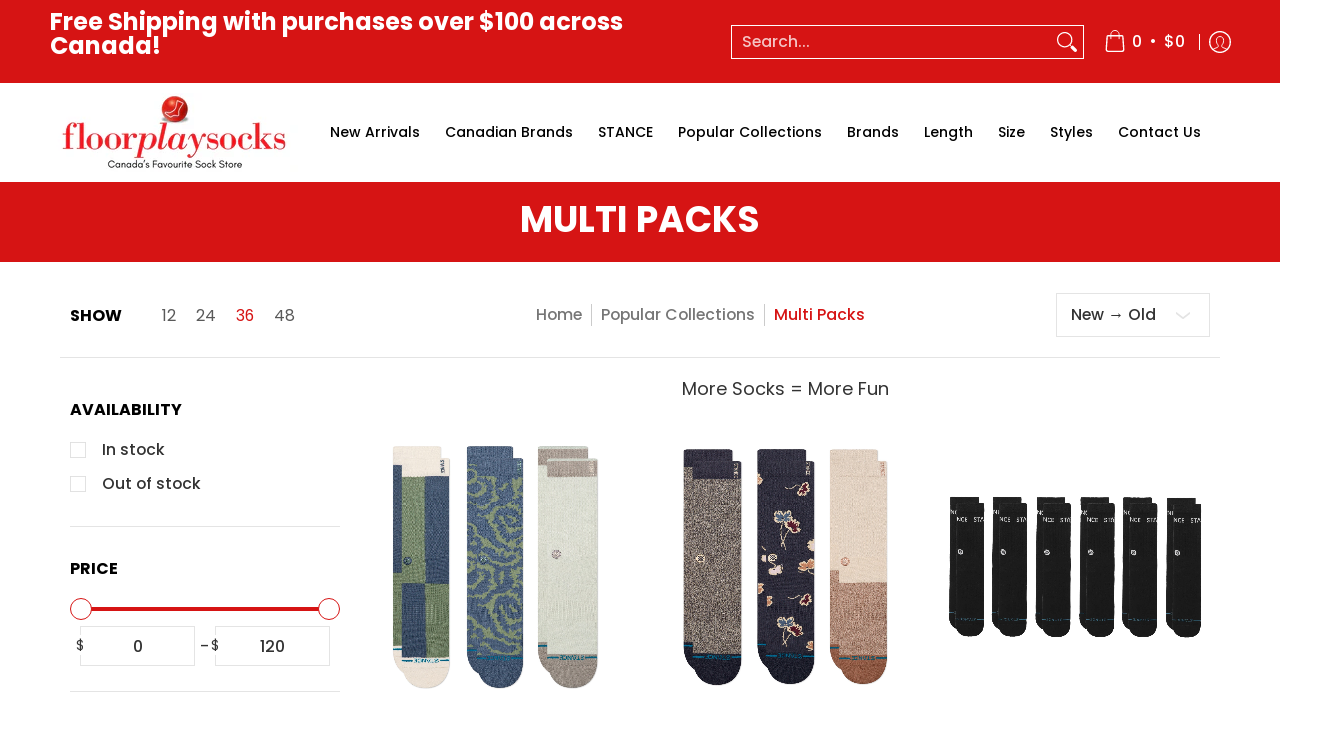

--- FILE ---
content_type: text/html; charset=utf-8
request_url: https://floorplaysocks.com/collections/3-packs?filter.p.tag=Brand_Stance
body_size: 82026
content:
<!doctype html><html class="no-js" lang="en" class="fonts-loading">

  <head><meta charset="utf-8">
<meta http-equiv="X-UA-Compatible" content="IE=edge">
<meta name="viewport" content="width=device-width, initial-scale=1">
<meta name="theme-color" content="#d61414">
<title>Multi Packs | FloorPlay Socks</title><meta name="description" content="More Socks = More Fun" /><link rel="canonical" href="https://floorplaysocks.com/collections/3-packs" />

<meta property="og:site_name" content="FloorPlay Socks">
<meta property="og:url" content="https://floorplaysocks.com/collections/3-packs">
<meta property="og:title" content="Multi Packs">
<meta property="og:type" content="product.group">
<meta property="og:description" content="More Socks = More Fun"><meta name="twitter:card" content="summary_large_image">
<meta name="twitter:title" content="Multi Packs">
<meta name="twitter:description" content="More Socks = More Fun">


<link rel="preload" href="//floorplaysocks.com/cdn/fonts/poppins/poppins_n7.56758dcf284489feb014a026f3727f2f20a54626.woff2" as="font" type="font/woff2" crossorigin>

<link rel="preload" href="//floorplaysocks.com/cdn/fonts/poppins/poppins_n4.0ba78fa5af9b0e1a374041b3ceaadf0a43b41362.woff2" as="font" type="font/woff2" crossorigin>
<style data-shopify>
  	
  @font-face {
  font-family: Poppins;
  font-weight: 700;
  font-style: normal;
  font-display: swap;
  src: url("//floorplaysocks.com/cdn/fonts/poppins/poppins_n7.56758dcf284489feb014a026f3727f2f20a54626.woff2") format("woff2"),
       url("//floorplaysocks.com/cdn/fonts/poppins/poppins_n7.f34f55d9b3d3205d2cd6f64955ff4b36f0cfd8da.woff") format("woff");
}

  @font-face {
  font-family: Poppins;
  font-weight: 400;
  font-style: normal;
  font-display: swap;
  src: url("//floorplaysocks.com/cdn/fonts/poppins/poppins_n4.0ba78fa5af9b0e1a374041b3ceaadf0a43b41362.woff2") format("woff2"),
       url("//floorplaysocks.com/cdn/fonts/poppins/poppins_n4.214741a72ff2596839fc9760ee7a770386cf16ca.woff") format("woff");
}

  
  :root {
    
    /* DEFAULT COLORS */

	--white:#fff;
    --black:#000;
    --background:#ffffff;
    --background_85:rgba(255, 255, 255, 0.85);
    --background_search:#ffffff;
    --body_font_color:#333333;
    --body_font_color_05:rgba(51, 51, 51, 0.05);
    --body_font_color_25:rgba(51, 51, 51, 0.25);
    --body_font_color_50:rgba(51, 51, 51, 0.5);
    --body_font_color_lighten_15:#595959;
    --body_font_color_darken_10:#1a1a1a;
    --body_font_hover_color:#292929;
    --headline_font_color:#000000;
    --headline_font_color_00:rgba(0, 0, 0, 0.0);
    --headline_font_color_05:rgba(0, 0, 0, 0.05);
    --headline_font_color_08:rgba(0, 0, 0, 0.08);
    --customer_background_color:#d61414;
    --customer_hover_background_color:#ffffff;
    --customer_font_color:#ffffff;
    --customer_hover_font_color:#d61414;
    --header_background_color:#ffffff;
    --header_background_color_75:rgba(255, 255, 255, 0.75);
    --header_font_color:#000000;
    --header_font_color_darken_15:#000000;
    --header_hover_font_color:#d61414;
    --header_hover_font_color_darken_15:#900d0d;
    --announcement_background_color:#d61414;
    --announcement_font_color:#000000;
    --announcement_hover_font_color:#ffffff;
    --price_color:#000000;
    --rating_color:#ffcb67;
    --rating_background_color:#efefef;

    --button_border:1px;
    --button_corner:0px;
    --button_primary_border:#d61414;
    --button_primary_background:#d61414;
    --button_primary_text:#ffffff;
    --button_secondary_border:#d61414;
    --button_secondary_text:#d61414;
    --button_secondary_hover:#ffffff;
  
    --shipping_border_px:1px;
    --shipping_border:#f37a1f;
    --shipping_background:#ffffff;
    --shipping_text:#000000;
    
    --accent_color:#d61414;
    --accent_color_25:rgba(214, 20, 20, 0.25);
    --accent_color_lighten_30:#f48f8f;
    --accent_color_darken_15:#900d0d;
    --hover_accent_color:#d61414;
    
    --line_color:#e4e4e4;
    --line_color_05:rgba(228, 228, 228, 0.05);
    --line_color_darken_10:#cbcbcb;
    --line_color_section:#e4e4e4;
    --success_color:#1b6109;
    --error_color:#990000;
    --error_color_00:rgba(153, 0, 0, 0.0);
    --error_color_75:rgba(153, 0, 0, 0.75);
    --section_color_primary:#f4f5fa;
    --section_color_secondary:#f8f8f8;
    --badge_color:#000000;
    --badge_background_color:#ffffff;
    --a11ygrey:#767676;
    
    /* DEFAULT FONTS */

    --headline_font:Poppins, sans-serif;
    --headline_font_fallback:sans-serif;
    --headline_font_weight:700;
  	--headline_font_weight_bold:700;
  	--headline_font_weight_medium:500;
  	--headline_font_style:normal;
    --headline_font_uppercase:uppercase;

    --body_font:Poppins, sans-serif;
    --body_font_fallback:sans-serif;        
    --body_font_weight:400;
    --body_font_weight_bold:700;
    --body_font_weight_medium:500;
  	--body_font_style:normal;
    
    /* SHOP PAY */
    
    --payment-terms-background-color: #fff;
    --color-body-text: #333333;
    --color-body: #fff;
    --color-bg: #fff;
    
    /* DEFAULT ICONS */--box: url("data:image/svg+xml,%3Csvg height='16' width='16' viewBox='0 0 24 24' xmlns='http://www.w3.org/2000/svg' version='1.1' xmlns:xlink='http://www.w3.org/1999/xlink' xmlns:svgjs='http://svgjs.com/svgjs'%3E%3Cg%3E%3Cpath d='M0.500 0.499 L23.500 0.499 L23.500 23.499 L0.500 23.499 Z' fill='none' stroke='%23cbcbcb'/%3E%3C/g%3E%3C/svg%3E");
    --square_solid: url("data:image/svg+xml,%3Csvg height='16' width='16' viewBox='0 0 24 24' xmlns='http://www.w3.org/2000/svg' version='1.1' xmlns:xlink='http://www.w3.org/1999/xlink' xmlns:svgjs='http://svgjs.com/svgjs'%3E%3Cg%3E%3Crect x='7' y='7' width='10' height='10' fill='%23d61414' stroke='%23d61414'/%3E%3C/g%3E%3C/svg%3E");
	--square_crossed: url("data:image/svg+xml,%3Csvg height='16' width='16' viewBox='0 0 24 24' xmlns='http://www.w3.org/2000/svg' version='1.1' xmlns:xlink='http://www.w3.org/1999/xlink' xmlns:svgjs='http://svgjs.com/svgjs'%3E%3Cg%3E%3Cpath fill='none' stroke='%23cbcbcb' d='M7 16.999L17 6.999'/%3E%3Crect x='7' y='7' width='10' height='10' fill='none' stroke='%23cbcbcb'/%3E%3C/g%3E%3C/svg%3E");
    --x_only: url("data:image/svg+xml,%3Csvg height='16' width='16' viewBox='0 0 24 24' xmlns='http://www.w3.org/2000/svg' version='1.1' xmlns:xlink='http://www.w3.org/1999/xlink' xmlns:svgjs='http://svgjs.com/svgjs'%3E%3Cg%3E%3Cpath fill='none' stroke='%23d61414' d='M7 16.999L17 6.999' style='stroke-linecap: square;'/%3E%3Cpath fill='none' stroke='%23d61414' d='M17 16.999L7 6.999' style='stroke-linecap: square;'/%3E%3Crect x='-110' y='4.058' width='5.57' height='5.57' style='fill: rgb(216, 216, 216); stroke-linecap: square;'/%3E%3C/g%3E%3C/svg%3E");
    --check: url("data:image/svg+xml,%3Csvg height='var(--x_small)' width='var(--x_small)' viewBox='0 0 24 24' xmlns='http://www.w3.org/2000/svg' version='1.1' xmlns:xlink='http://www.w3.org/1999/xlink' xmlns:svgjs='http://svgjs.com/svgjs'%3E%3Cg transform='matrix(1,0,0,1,0,0)'%3E%3Cpath d='M18 6.999L11 16.499 6 12.499' fill='none' stroke='%23d61414' style='stroke-width: 2px;'%3E%3C/path%3E%3C/g%3E%3C/svg%3E");
    --bell: url("data:image/svg+xml,%3Csvg height='14' width='14' viewBox='0 0 24 24' xmlns='http://www.w3.org/2000/svg' version='1.1' xmlns:xlink='http://www.w3.org/1999/xlink' xmlns:svgjs='http://svgjs.com/svgjs'%3E%3Cg%3E%3Cpath d='M18.5,19.5V15a6.5,6.5,0,0,0-4-6,2.5,2.5,0,0,0-5,0,6.5,6.5,0,0,0-4,6v4.5a2,2,0,0,1-2,2h17A2,2,0,0,1,18.5,19.5Z' fill='none' stroke='%23990000' stroke-linecap='round' stroke-linejoin='round'%3E%3C/path%3E%3Cpath d='M14,21.5a2,2,0,1,1-4,0' fill='none' stroke='%23990000' stroke-linecap='round' stroke-linejoin='round'%3E%3C/path%3E%3Cpath d='M3.5,9A5.5,5.5,0,0,1,9,3.5' fill='none' stroke='%23990000' stroke-linecap='round' stroke-linejoin='round'%3E%3C/path%3E%3Cpath d='M.5,9A8.5,8.5,0,0,1,9,.5' fill='none' stroke='%23990000' stroke-linecap='round' stroke-linejoin='round'%3E%3C/path%3E%3Cpath d='M20.5,9A5.5,5.5,0,0,0,15,3.5' fill='none' stroke='%23990000' stroke-linecap='round' stroke-linejoin='round'%3E%3C/path%3E%3Cpath d='M23.5,9A8.5,8.5,0,0,0,15,.5' fill='none' stroke='%23990000' stroke-linecap='round' stroke-linejoin='round'/%3E%3C/g%3E%3C/svg%3E");
    --arrow_color:#d61414;

    --master_spacing:20px;
    --swatches:36px;
    --stars:18;
    --star_spacing: 2;
  	--star_size: calc(var(--stars) * 1.5);
    --vis_hid: 0;
    --logo_width: 0;
    --margin_padding: 0vh;
    --margin_padding_desktop: 0vh;
    --margin_padding_mobile: 0vh;
    --overlay_background: #ffffff;
    --overlay_opacity: 1;
  
    /* DEFAULT SIZES */
  
	--base:18px;
    --xx_small:calc(var(--base) * 0.75);	/* p  / 12 */
    --x_small:calc(var(--base) * 0.875);	/* h6 / 14 */
    --small:var(--base);					/* h5 / 16 */
    --medium:calc(var(--base) * 1.125);		/* h4 / 18 */
    --large:calc(var(--base) * 1.625);		/* h3 / 26 */
    --x_large:calc(var(--base) * 2.125);	/* h2 / 34 */
    --xx_large:calc(var(--base) * 3);		/* h1 / 48 */

    --headline_font_size_12: calc(12px + (12 - 12) * ((100vw - 320px) / (1220 - 320)));
    --headline_font_size_14: calc(12px + (14 - 12) * ((100vw - 320px) / (1220 - 320)));
    --headline_font_size_16: calc(14px + (16 - 14) * ((100vw - 320px) / (1220 - 320)));
    --headline_font_size_18: calc(16px + (18 - 16) * ((100vw - 320px) / (1220 - 320)));
    --headline_font_size_24: calc(18px + (24 - 18) * ((100vw - 320px) / (1220 - 320)));
    --headline_font_size_30: calc(24px + (30 - 24) * ((100vw - 320px) / (1220 - 320)));
    --headline_font_size_36: calc(24px + (36 - 24) * ((100vw - 320px) / (1220 - 320)));
    --headline_font_size_42: calc(36px + (42 - 36) * ((100vw - 320px) / (1220 - 320)));
    --headline_font_size_48: calc(36px + (48 - 36) * ((100vw - 320px) / (1220 - 320)));
    --headline_font_size_54: calc(36px + (54 - 36) * ((100vw - 320px) / (1220 - 320)));
    --headline_font_size_60: calc(36px + (60 - 36) * ((100vw - 320px) / (1220 - 320)));
    --headline_font_size_66: calc(36px + (66 - 36) * ((100vw - 320px) / (1220 - 320)));
    --headline_font_size_72: calc(36px + (72 - 36) * ((100vw - 320px) / (1220 - 320)));
    --headline_font_size_78: calc(36px + (78 - 36) * ((100vw - 320px) / (1220 - 320)));
    --headline_font_size_84: calc(36px + (84 - 36) * ((100vw - 320px) / (1220 - 320)));
    --headline_font_size_90: calc(36px + (90 - 36) * ((100vw - 320px) / (1220 - 320)));
    --headline_font_size_96: calc(36px + (96 - 36) * ((100vw - 320px) / (1220 - 320)));
        
  }

  @media only screen and (min-width: 1220px) {
    :root {
      --headline_font_size_12: 12px;
      --headline_font_size_14: 14px;
      --headline_font_size_16: 16px;
      --headline_font_size_18: 18px;
      --headline_font_size_24: 24px;
      --headline_font_size_30: 30px;
      --headline_font_size_36: 36px;
      --headline_font_size_42: 42px;
      --headline_font_size_48: 48px;
      --headline_font_size_54: 54px;
      --headline_font_size_60: 60px;
      --headline_font_size_66: 66px;
      --headline_font_size_72: 72px;
      --headline_font_size_78: 78px;
      --headline_font_size_84: 84px;
      --headline_font_size_90: 90px;
      --headline_font_size_96: 96px;
    }
  }.badge {
    height:36px;
    padding:4px;
    width:36px;
  }
  
  .placeholder-svg-background {background-image:url('data:image/svg+xml,%3Csvg xmlns=%22http://www.w3.org/2000/svg%22 viewBox=%220 0 1052 400%22%3E%3Cpath d=%22M103 177.9c0-.3-.2-.5-.4-.7-.2-.2-.5-.2-.8-.2l-13.4 3.1c-.3.1-.6.3-.7.6l-.7 2c-.7 1.9-2.6 2.6-3.6 2.9-1.2.3-2.5.6-3.8.9-6.3 1.5-14.1 3.3-21.4 6.6-6.8-6.3-12.7-11.1-15.7-13.5-.5-.4-1.2-.6-1.8-.5-.6.1-1.1.4-1.5.8-.5.3-2.1 1.5-2.8 3.7-2.9 9.4 1.8 15.3 7 19.9-4.9 5.5-8.1 12.9-8.1 22.9 0 36.1 20.1 42.8 33.4 47.3 8.1 2.7 12.7 4.5 12.7 9.6 0 5.4-5.4 7.2-12.8 9.7-14.1 4.7-33.3 11.1-33.3 47.2 0 10.2 3.3 17.7 8.4 23.2-5.3 4.6-10.2 10.6-7.3 20.1.7 2.2 2.2 3.3 2.8 3.7.4.4.9.7 1.5.8h.3c.5 0 1.1-.2 1.5-.5 3.1-2.4 9.2-7.4 16.1-13.9 7.2 3.2 14.9 5 21 6.4 1.4.3 2.6.6 3.8.9 1.1.3 2.9 1 3.6 2.9l.7 2c.1.3.4.6.7.6l13.4 3.1h.2c.2 0 .4-.1.6-.2.2-.2.4-.4.4-.7 6.9-50.3.2-77.3-3.8-93.4-1.3-5.3-2.3-9.2-2.3-12.1s.9-6.8 2.3-12.1c4.1-15.9 10.7-42.8 3.8-93.1zm-64.8 6.4c.5-1.8 2-2.6 2-2.7l.3-.3c.1-.1.2-.2.3-.2.1 0 .2 0 .3.1 2.8 2.3 8.5 6.8 15 12.8-4.2 2.1-8.1 4.7-11.5 8-6.5-5.7-8.4-11-6.4-17.7zm3 201.6c-.1.1-.3.1-.3.1-.1 0-.2 0-.3-.2l-.3-.3s-1.5-.9-2-2.7c-2.1-6.9-.1-12.1 6.8-18.1 3.4 3.3 7.4 5.8 11.6 7.9-6.8 6.3-12.5 11-15.5 13.3zM95 283.3c0 3.2 1 7.1 2.3 12.6 3.9 15.8 10.5 42.3 3.9 91.5l-11.8-2.7-.5-1.5c-.7-2-2.6-3.5-5-4.2-1.2-.3-2.5-.6-3.9-.9-16-3.7-42.8-10-42.8-37.9 0-34.6 18.5-40.8 32-45.3 7.6-2.5 14.2-4.7 14.2-11.6 0-6.8-6.5-8.9-14.1-11.5-13.5-4.5-32.1-10.7-32.1-45.4 0-27.9 26.8-34.2 42.8-37.9 1.4-.3 2.7-.6 3.9-.9 2.5-.6 4.3-2.1 5-4.2l.5-1.5 11.8-2.7c6.6 49.3 0 75.7-3.9 91.5-1.3 5.5-2.3 9.4-2.3 12.6z%22/%3E%3Cpath d=%22M96 372c-1.6 0-2.5 2.8-2.5 5.6s.8 5.6 2.5 5.6 2.5-2.8 2.5-5.6-.9-5.6-2.5-5.6zm0 10.2c-.6 0-1.5-1.8-1.5-4.6s.9-4.6 1.5-4.6 1.5 1.8 1.5 4.6-.9 4.6-1.5 4.6zm0-187.5c1.6 0 2.5-2.8 2.5-5.6s-.8-5.6-2.5-5.6-2.5 2.8-2.5 5.6c0 2.9.9 5.6 2.5 5.6zm0-10.1c.6 0 1.5 1.8 1.5 4.6s-.9 4.6-1.5 4.6-1.5-1.8-1.5-4.6.9-4.6 1.5-4.6zM83.5 296.7c-18.6.8-43.3 5.7-43.3 40.1 0 10.6 3.2 19 9.4 24.8 5 4.7 14.3 9.9 31 9.9 1.8 0 3.6-.1 5.6-.2 6.5-.4 11.9-4.9 13.4-11.1 1.6-6.5 6.1-29.8-4.5-56-1.9-4.7-6.6-7.6-11.6-7.5zm-42.3 40.1c0-33.2 23.8-38.2 41.9-39-.1.2-.2.3-.2.6.2 4.8.4 9.3.6 13.7-.1 23.6-15.1 33.9-28.4 43-2 1.4-3.9 2.6-5.7 4-.2.2-.4.4-.4.6-5.2-5.6-7.8-13.3-7.8-22.9zm8.9 24c.2 0 .3-.1.4-.2 1.8-1.3 3.6-2.6 5.6-3.9 10.8-7.4 23.8-16.3 28-33.3.4 5.8.8 11.1 1.1 15.7-4.8 8.6-12.2 17.7-22.6 27.8-.3.2-.3.6-.3.9-4.5-1.5-8.7-3.7-12.2-6.9.1-.1.1-.1 0-.1zm36 9.5c-5.5.4-14 .3-22-2 9.5-9.3 16.5-17.8 21.4-25.8 1.4 16.4 2.6 26.8 2.6 26.9 0 .2.1.4.2.5-.7.3-1.4.4-2.2.4zm12.5-10.4c-1.1 4.5-4.3 7.9-8.5 9.5v-.2c0-.1-1.4-11.8-2.9-30-.6-7.5-1.3-16.7-1.8-27.3v-.6c0-.1 0-.2-.1-.2-.2-4.1-.4-8.4-.5-12.9 0-.2-.1-.3-.2-.5 4.1.3 7.8 2.9 9.4 6.8 10.7 25.9 6.2 49 4.6 55.4zm1-153c-1.6-6.2-7-10.7-13.4-11.1-20.3-1.3-31.1 4.6-36.6 9.7-6.2 5.8-9.4 14.2-9.4 24.8 0 34.3 24.7 39.3 43.3 40.1h.5c4.8 0 9.3-3 11.1-7.5 10.6-26.2 6.1-49.5 4.5-56zM81 196.6c1.9 0 3.6.1 5.1.2.8.1 1.6.2 2.4.4-.2.2-.3.4-.3.6 0 .1-1.2 10.5-2.6 26.9-4.9-8.1-12-16.5-21.4-25.8-.1-.1-.1-.1-.2-.1 5.8-1.7 11.9-2.2 17-2.2zm-39.8 33.7c0-9.6 2.6-17.3 7.8-22.8 0 .3.1.6.4.8 1.7 1.3 3.5 2.5 5.4 3.8 13.6 9.4 29.1 20.1 28.1 45.6-.2 4.2-.2 7.3-.3 11.2 0 .2.1.3.1.5-18.1-.9-41.5-6.1-41.5-39.1zm43.2 39.1c.1-.1.2-.3.2-.5 0-3.9.1-7 .3-11.2 1-26.6-15.6-38.1-29-47.3-1.9-1.3-3.6-2.5-5.3-3.7-.2-.1-.4-.2-.6-.2l.2-.2c3.5-3.3 7.8-5.5 12.3-7-.2.4-.1.8.2 1.1 10.4 10.2 17.8 19.3 22.7 28.1 3 5.4 4.7 10.3 5.1 14.6.6 7.1 1.2 13 2 20.4 0 .4.4.8.8.8-1.9 3-5.3 4.9-8.9 5.1zm10-7.5c-.7-6.8-1.3-12.5-1.9-19.1-.4-4.5-2.2-9.6-5.2-15.1 1.4-18 2.8-29.6 2.8-29.7v-.3c4.2 1.6 7.4 5 8.5 9.5 1.6 6.3 6 29.1-4.2 54.7zM204.6 71.5c16 0 29.1-13 29.1-29.1s-13-29.1-29.1-29.1-29.1 13-29.1 29.1 13.1 29.1 29.1 29.1zm0-57.1c15.5 0 28.1 12.6 28.1 28.1 0 15.5-12.6 28.1-28.1 28.1S176.5 58 176.5 42.5c0-15.5 12.6-28.1 28.1-28.1z%22/%3E%3Cpath d=%22M227.5 42.7c0 .3.2.5.5.5h3.1c.3 0 .5-.2.5-.5s-.2-.5-.5-.5H228c-.3 0-.5.3-.5.5zm-49.4.5h3.1c.3 0 .5-.2.5-.5s-.2-.5-.5-.5h-3.1c-.3 0-.5.2-.5.5s.2.5.5.5zm26.2 22.2c-.3 0-.5.2-.5.5V69c0 .3.2.5.5.5s.5-.2.5-.5v-3.1c0-.3-.2-.5-.5-.5zm0-45.9c.3 0 .5-.2.5-.5v-3.1c0-.3-.2-.5-.5-.5s-.5.2-.5.5V19c0 .3.2.5.5.5zm12.4 42.9c-.1-.2-.4-.3-.7-.2-.2.1-.3.4-.2.7l1.6 2.7c.1.2.3.2.4.2.1 0 .2 0 .2-.1.2-.1.3-.4.2-.7l-1.5-2.6zm-24.2-39.9c.1.2.3.2.4.2.1 0 .2 0 .2-.1.2-.1.3-.4.2-.7l-1.6-2.7c-.1-.2-.4-.3-.7-.2-.2.1-.3.4-.2.7l1.7 2.8zm-8.3 31.1l-2.8 1.6c-.2.1-.3.4-.2.7.1.2.3.2.4.2.1 0 .2 0 .2-.1l2.8-1.6c.2-.1.3-.4.2-.7 0-.1-.4-.2-.6-.1zm40.6-22.3c.1 0 .2 0 .2-.1l2.8-1.6c.2-.1.3-.4.2-.7-.1-.2-.4-.3-.7-.2l-2.8 1.6c-.2.1-.3.4-.2.7.1.2.3.3.5.3zm3 24l-2.8-1.6c-.2-.1-.5-.1-.7.2-.1.2-.1.5.2.7l2.8 1.6c.1 0 .2.1.2.1.2 0 .3-.1.4-.2.2-.4.2-.7-.1-.8zm-46.4-25.7l2.8 1.6c.1 0 .2.1.2.1.2 0 .3-.1.4-.2.1-.2.1-.5-.2-.7l-2.8-1.6c-.2-.1-.5-.1-.7.2s.1.5.3.6zm11.8 32.6c-.2-.1-.5-.1-.7.2l-1.6 2.8c-.1.2-.1.5.2.7.1 0 .2.1.2.1.2 0 .3-.1.4-.2l1.6-2.8c.2-.4.1-.7-.1-.8zM216 22.7c.1 0 .2.1.2.1.2 0 .3-.1.4-.2l1.6-2.8c.1-.2.1-.5-.2-.7-.2-.1-.5-.1-.7.2l-1.6 2.8c0 .1.1.4.3.6zm-12.9 19.1s.1 0 .1.1c-.1.2-.1.5-.1.7l1.4 11.2c.1 1.1.4 2.2.9 3.2l.9 1.9c.1.2.3.3.5.3h.1c.2 0 .4-.2.4-.4l.3-2.1c.2-1.1.2-2.4.1-3.6l-1.2-10h13.2c2 0 4 0 5.9-.5.2-.1.4-.1.4-.4 0-.2-.2-.4-.4-.4-1.9-.5-3.9-.7-5.9-.7h-14c-.3-.3-.7-.4-1.2-.3-.3 0-.5.1-.7.3 0 0 0-.1-.1-.1l-18.1-14.8c-.2-.2-.5-.1-.7.1-.2.2-.1.5.1.7l18.1 14.8zm16.5.4c1.1 0 2.2-.2 3.3 0-1.1.2-2.2 0-3.3 0h-13.4 13.4z%22/%3E%3Cpath d=%22M211.3 38.3c.3 0 .5-.2.5-.5V27c0-.3-.2-.5-.5-.5s-.5.2-.5.5v10.9c0 .2.2.4.5.4zm-3-2.1c.3 0 .5-.2.5-.5v-6.5c0-.3-.2-.5-.5-.5s-.5.2-.5.5v6.5c0 .2.2.5.5.5zm-57.7-2h5.9c.3 0 .5-.2.5-.5s-.2-.5-.5-.5h-5.9c-.3 0-.5.2-.5.5s.2.5.5.5zm-8.1 5h2.4c.3 0 .5-.2.5-.5s-.2-.5-.5-.5h-2.4c-.3 0-.5.2-.5.5s.3.5.5.5zm13.1 4.5c0 .3.2.5.5.5h2.8c.3 0 .5-.2.5-.5s-.2-.5-.5-.5h-2.8c-.2 0-.5.3-.5.5zm-13.8 6.5h4c.3 0 .5-.2.5-.5s-.2-.5-.5-.5h-4c-.3 0-.5.2-.5.5s.2.5.5.5zm6.9 0h1.5c.3 0 .5-.2.5-.5s-.2-.5-.5-.5h-1.5c-.3 0-.5.2-.5.5s.3.5.5.5zm-34.9-16h5.9c.3 0 .5-.2.5-.5s-.2-.5-.5-.5h-5.9c-.3 0-.5.2-.5.5s.2.5.5.5zm-6.4 0h2.1c.3 0 .5-.2.5-.5s-.2-.5-.5-.5h-2.1c-.3 0-.5.2-.5.5s.3.5.5.5zm-11.3 0h5.3c.3 0 .5-.2.5-.5s-.2-.5-.5-.5h-5.3c-.3 0-.5.2-.5.5s.2.5.5.5zm20.4 9.5c0 .3.2.5.5.5h7.7c.3 0 .5-.2.5-.5s-.2-.5-.5-.5H117c-.3 0-.5.3-.5.5zm-4.8.5h2c.3 0 .5-.2.5-.5s-.2-.5-.5-.5h-2c-.3 0-.5.2-.5.5s.3.5.5.5zm-11.8 5.5c0 .3.2.5.5.5h5.5c.3 0 .5-.2.5-.5s-.2-.5-.5-.5h-5.5c-.3 0-.5.3-.5.5zM83.3 34.2h5.1c.3 0 .5-.2.5-.5s-.2-.5-.5-.5h-5.1c-.3 0-.5.2-.5.5s.3.5.5.5zm9 4h4.1c.3 0 .5-.2.5-.5s-.2-.5-.5-.5h-4.1c-.3 0-.5.2-.5.5s.3.5.5.5zm-9.5 1h2.4c.3 0 .5-.2.5-.5s-.2-.5-.5-.5h-2.4c-.3 0-.5.2-.5.5s.2.5.5.5zm-9.2-1h4.1c.3 0 .5-.2.5-.5s-.2-.5-.5-.5h-4.1c-.3 0-.5.2-.5.5s.2.5.5.5zm14 11.5c0 .3.2.5.5.5h1.5c.3 0 .5-.2.5-.5s-.2-.5-.5-.5h-1.5c-.3 0-.5.3-.5.5z%22/%3E%3Cpath d=%22M54.8 56.8v-.3c0-.1-.2-.3-.2-.3h5.2v1.5c0 1.3 1 2.5 2.3 2.5h6.7c1.3 0 2-1.2 2-2.5v-1.4h57v1.3c0 1.3 1.2 2.5 2.5 2.5h6.7c1.3 0 2.8-1.2 2.8-2.5v-1.5h28.5c.5 3 3.1 6 6.4 6h3.3c5.3 7 13.5 12.1 22.9 13.2.4 1.7 1.9 3 3.7 3s3.4-1.4 3.7-3.1c9.5-1.1 17.7-6 23-13.4.2.1.3.3.5.3h3.4c2.8 0 5.2-2 6.1-5H283l79.2.1c2.2 0 4.4-.6 6.3-1.8 4.5-3 10-7.5 10-12.6s-5.4-9.7-10-12.6c-1.9-1.2-4-1.8-6.3-1.8l-120.5.1c-.5-3.1-3.1-5.4-6.4-5.4h-3.8c-.1 0-.2-.1-.3-.1-6-8.2-15.7-13.5-26.7-13.5-10.9 0-20.6 5.6-26.6 13.6h-3.3c-2.8 0-5.2 2-6.1 4h-28.8V26c0-1.3-1.4-2.8-2.8-2.8h-6.7c-1.3 0-2.5 1.4-2.5 2.8v1.3h-57V26c0-1.3-.6-2.8-2-2.8H62c-1.3 0-2.3 1.4-2.3 2.8v1.2h-5V27c0-3.3-2.8-5.7-6.1-5.7H31.2c-3.3 0-6.4 2.4-6.4 5.7v29.8c0 3.3 3.1 5.5 6.4 5.5h17.5c3.3-.1 6.1-2.3 6.1-5.5zm149.8 20.4c-1.2 0-2.3-.8-2.7-1.9.9.1 1.8.1 2.7.1s1.8 0 2.7-.1c-.4 1.1-1.4 1.9-2.7 1.9zM367.4 32c3.4 2.2 9.1 6.6 9.1 11 0 2.8-2.3 5.4-4.8 7.6-.1-.1-.2-.4-.4-.4h-7.1c-.3 0-.5.2-.5.5s.2.5.5.5h6.6c-1.2 1-2.3 1.9-3.3 2.6-1.5 1-3.3 1.6-5.2 1.6l-120.4.1V35.2h2.7c.3 0 .5-.2.5-.5s-.2-.5-.5-.5h-2.7v-3.7h120.4c1.7 0 3.5.5 5.1 1.5zm-132-6.8c2.5 0 4.4 1.8 4.4 4.2v25.9c0 2.5-2 4.8-4.4 4.8h-2.8c3.2-5 5-11.1 5-17.5s-1.8-12.5-5-17.5h2.8zm-30.8-13.7c17.1 0 31 13.9 31 31s-13.9 31-31 31-31-13.9-31-31 13.9-31 31-31zm-30 13.7h2c-3.2 5-5 11.1-5 17.5s1.8 12.5 5 17.5h-2c-2.5 0-4.9-2.4-4.9-4.8V29.5c.1-2.5 2.5-4.3 4.9-4.3zm-6.8 4v20h-2.3c-.3 0-.5.2-.5.5s.2.5.5.5h2.3v4h-28v-25h28zm-30 28.6c0 .2-.2.4-.4.4h-7.1c-.2 0-.4-.2-.4-.4V25.7c0-.2.2-.4.4-.4h7.1c.2 0 .4.2.4.4v32.1zm-10-28.4v7.9h-4.1c-.3 0-.5.2-.5.5s.2.5.5.5h4.1v16.1h-57v-25h57zm-58 28.4c0 .2-.2.4-.4.4h-7.1c-.2 0-.4-.2-.4-.4V25.7c0-.2.2-.4.4-.4h7.1c.2 0 .4.2.4.4v32.1zm-10-3.6H49c-1.9 0-3.2-1.4-3.2-3.2v-5.6c0-.1-.2-.1-.2-.1h7.2v2.6c0 .6.4 1 1 1s1-.4 1-1v-12c0-.6-.4-1-1-1s-1 .4-1 1v2.3h-7v-5.5c0-1.8 1.4-3.5 3.2-3.5h10.8v25zm-16-21.5v5.5h-13V27.4c0-.7.5-1.1 1.2-1.1h15.9c.7 0 1.3 0 1.3 1H49c-3-.1-5.2 2.5-5.2 5.4zm-13.4 7.5h22.4v3H30.4c-.4 0-.6-.6-.6-1v-.8c0-.3.2-1.2.6-1.2zm.4 5h12.9s.1 0 .1.1V51c0 3 2.3 5.2 5.2 5.2h.2c0 1-.6 1-1.3 1H32c-.7 0-1.2-.1-1.2-.9V45.2zm-4 11.6V27c0-2.2 2.2-3.7 4.4-3.7h17.5c2.2 0 4.1 1.6 4.1 3.7v.3h-2.6c0-1-1.1-2-2.3-2H32c-1.3 0-2.2.8-2.2 2.1v11.5c-1 .3-2 1.4-2 2.6v.8c0 1.3 1 2.3 2 2.6v11.5c0 1.3.9 1.9 2.2 1.9h15.9c1.3 0 2.3-1 2.3-2h2.4s.1.2.1.3v.3c0 2.2-1.9 3.5-4.1 3.5H31.2c-2.2-.2-4.4-1.5-4.4-3.6z%22/%3E%3Cpath d=%22M246.9 51.2h5.9c.3 0 .5-.2.5-.5s-.2-.5-.5-.5h-5.9c-.3 0-.5.2-.5.5s.2.5.5.5zm25.5 0h3.9c.3 0 .5-.2.5-.5s-.2-.5-.5-.5h-3.9c-.3 0-.5.2-.5.5s.3.5.5.5zm5.8-4.5c0 .3.2.5.5.5h2.4c.3 0 .5-.2.5-.5s-.2-.5-.5-.5h-2.4c-.2 0-.5.3-.5.5zm-22.4-5.5h5.3c.3 0 .5-.2.5-.5s-.2-.5-.5-.5h-5.3c-.3 0-.5.2-.5.5s.3.5.5.5zm16.4-.5c0 .3.2.5.5.5h7.2c.3 0 .5-.2.5-.5s-.2-.5-.5-.5h-7.2c-.3 0-.5.3-.5.5zm38.3-5.5h5.9c.3 0 .5-.2.5-.5s-.2-.5-.5-.5h-5.9c-.3 0-.5.2-.5.5s.3.5.5.5zm47.9 16h2.3c.3 0 .5-.2.5-.5s-.2-.5-.5-.5h-2.3c-.3 0-.5.2-.5.5s.2.5.5.5zm-7.9-5h-2.4c-.3 0-.5.2-.5.5s.2.5.5.5h2.4c.3 0 .5-.2.5-.5s-.2-.5-.5-.5zm13.1-5h4.1c.3 0 .5-.2.5-.5s-.2-.5-.5-.5h-4.1c-.3 0-.5.2-.5.5s.2.5.5.5zm-4.1-6h1.5c.3 0 .5-.2.5-.5s-.2-.5-.5-.5h-1.5c-.3 0-.5.2-.5.5s.2.5.5.5zm-14.6 0h8.9c.3 0 .5-.2.5-.5s-.2-.5-.5-.5h-8.9c-.3 0-.5.2-.5.5s.2.5.5.5zm-11.7 0h2.8c.3 0 .5-.2.5-.5s-.2-.5-.5-.5h-2.8c-.3 0-.5.2-.5.5s.2.5.5.5zm-52.6 15.5c0 .3.2.5.5.5h2.3c.3 0 .5-.2.5-.5s-.2-.5-.5-.5h-2.3c-.3 0-.5.3-.5.5zm34.8 0c0 .3.2.5.5.5h2.3c.3 0 .5-.2.5-.5s-.2-.5-.5-.5h-2.3c-.3 0-.5.3-.5.5zm-17-4c0 .3.2.5.5.5h2.3c.3 0 .5-.2.5-.5s-.2-.5-.5-.5h-2.3c-.3 0-.5.3-.5.5zm-2.6-5.5h4.5c.3 0 .5-.2.5-.5s-.2-.5-.5-.5h-4.5c-.3 0-.5.2-.5.5s.3.5.5.5zm41.5 9H335c-.3 0-.5.2-.5.5s.2.5.5.5h2.3c.3 0 .5-.2.5-.5s-.2-.5-.5-.5zm-2.3-3.5c0-.3-.2-.5-.5-.5h-2.4c-.3 0-.5.2-.5.5s.2.5.5.5h2.4c.3 0 .5-.2.5-.5zm-5.9-5.5h4.5c.3 0 .5-.2.5-.5s-.2-.5-.5-.5h-4.5c-.3 0-.5.2-.5.5s.2.5.5.5zm-38.9 5c1.7 0 3.2-1.4 3.2-3.2s-1.4-3.2-3.2-3.2-3.2 1.5-3.2 3.2 1.4 3.2 3.2 3.2zm0-4.4c.6 0 1.2.5 1.2 1.2s-.5 1.2-1.2 1.2-1.2-.6-1.2-1.2.5-1.2 1.2-1.2zm16.1 4.4c1.7 0 3.2-1.4 3.2-3.2s-1.4-3.2-3.2-3.2-3.2 1.4-3.2 3.2 1.5 3.2 3.2 3.2zm0-4.4c.6 0 1.2.5 1.2 1.2s-.5 1.2-1.2 1.2-1.2-.5-1.2-1.2.6-1.2 1.2-1.2zm16.2 4.4c1.7 0 3.2-1.4 3.2-3.2s-1.4-3.2-3.2-3.2-3.2 1.4-3.2 3.2 1.4 3.2 3.2 3.2zm0-4.4c.6 0 1.2.5 1.2 1.2s-.5 1.2-1.2 1.2c-.6 0-1.2-.5-1.2-1.2s.5-1.2 1.2-1.2zm13 1.2c0 1.7 1.4 3.2 3.2 3.2s3.2-1.4 3.2-3.2-1.4-3.2-3.2-3.2-3.2 1.5-3.2 3.2zm3.1-1.2c.6 0 1.2.5 1.2 1.2s-.5 1.2-1.2 1.2c-.6 0-1.2-.5-1.2-1.2s.6-1.2 1.2-1.2zM76.4 43.7c0 .3.2.5.5.5h4.7c.3 0 .5-.2.5-.5s-.2-.5-.5-.5h-4.7c-.2 0-.5.3-.5.5zm196.1-8.5h2.9c.3 0 .5-.2.5-.5s-.2-.5-.5-.5h-2.9c-.3 0-.5.2-.5.5s.3.5.5.5zm-66.5 280c-.2-.2-.5-.2-.7-.1-.2.2-.2.5-.1.7 1 1.2 2.1 2.3 3.2 3.3.1.1.2.1.3.1.1 0 .3-.1.4-.2.2-.2.2-.5 0-.7-1-.9-2.1-1.9-3.1-3.1zm59.6-21.8c0-5.2-1.1-10.2-3.3-14.8-.1-.2-.4-.4-.7-.2-.2.1-.4.4-.2.7 2.2 4.5 3.2 9.3 3.2 14.4 0 18.4-15 33.3-33.3 33.3-7.1 0-13.8-2.2-19.5-6.3-.2-.2-.5-.1-.7.1-.2.2-.1.5.1.7 5.9 4.2 12.8 6.5 20.1 6.5 18.9 0 34.3-15.4 34.3-34.4zm-6.9-18.9c.1.1.3.2.4.2.1 0 .2 0 .3-.1.2-.2.3-.5.1-.7-1-1.4-2-2.7-3.2-4-.2-.2-.5-.2-.7 0-.2.2-.2.5 0 .7 1.1 1.3 2.2 2.6 3.1 3.9zm-12.6-10.9c2.3 1.1 4.4 2.5 6.3 4.1.1.1.2.1.3.1.1 0 .3-.1.4-.2.2-.2.1-.5-.1-.7-2-1.7-4.2-3.1-6.5-4.2-.2-.1-.5 0-.7.2-.1.2 0 .5.3.7zm-48.2 29.8c0-18.4 15-33.3 33.3-33.3 3.2 0 6.5.5 9.5 1.4.3.1.5-.1.6-.3.1-.3-.1-.5-.3-.6-3.2-.9-6.5-1.4-9.8-1.4-18.9 0-34.3 15.4-34.3 34.3 0 2.1.2 4.3.6 6.3 0 .2.3.4.5.4h.1c.3-.1.5-.3.4-.6-.4-2-.6-4.1-.6-6.2zm1.6 10c-.1-.3-.4-.4-.6-.3-.3.1-.4.4-.3.6.7 2.3 1.7 4.6 2.9 6.7.1.2.3.3.4.3.1 0 .2 0 .2-.1.2-.1.3-.4.2-.7-1.2-2-2.1-4.2-2.8-6.5z%22/%3E%3Cpath d=%22M231.3 315c11.9 0 21.6-9.7 21.6-21.6s-9.7-21.6-21.6-21.6-21.6 9.7-21.6 21.6 9.7 21.6 21.6 21.6zm0-41.1c4.6 0 8.8 1.6 12.1 4.3l-10 12.1c-.2.2-.1.5.1.7.1.1.2.1.3.1.1 0 .3-.1.4-.2l10-12.1c4.1 3.6 6.7 8.8 6.7 14.7 0 10.8-8.8 19.6-19.6 19.6-4.5 0-8.6-1.5-11.9-4.1l10-12.1c.2-.2.1-.5-.1-.7-.2-.2-.5-.1-.7.1l-10 12.1c-1.2-1-2.2-2.1-3.1-3.4l.1-.1 19.4-23.5c.2-.2.1-.5-.1-.7-.2-.2-.5-.1-.7.1L215 304.2c-2-3.1-3.2-6.7-3.2-10.6-.1-11 8.7-19.7 19.5-19.7zm44.7 19.5c0 2.3.4 4.5 1.2 6.7.1.2.3.3.5.3h.2c.3-.1.4-.4.3-.6-.8-2-1.1-4.2-1.1-6.3 0-10 8.1-18.1 18.1-18.1 6.4 0 12.4 3.4 15.6 8.9.1.2.4.3.7.2.2-.1.3-.4.2-.7-3.4-5.8-9.7-9.4-16.5-9.4-10.6-.1-19.2 8.5-19.2 19zm19.2 18.2c-5.7 0-10.9-2.6-14.4-7.1-.2-.2-.5-.3-.7-.1-.2.2-.3.5-.1.7 3.7 4.7 9.2 7.4 15.2 7.4 10.6 0 19.1-8.6 19.1-19.1 0-1.3-.1-2.6-.4-3.9-.1-.3-.3-.4-.6-.4-.3.1-.4.3-.4.6.2 1.2.4 2.4.4 3.7 0 10-8.1 18.2-18.1 18.2zm99.6-44.4c0-.6-.4-1-1-1h-43c-.6 0-1 .4-1 1v53c0 .6.4 1 1 1h43c.6 0 1-.4 1-1v-53zm-1 52h-42v-51h42v51z%22/%3E%3Cpath d=%22M379.8 271.7c0-.3-.2-.5-.5-.5h-12c-.3 0-.5.2-.5.5v43c0 .3.2.5.5.5h12c.3 0 .5-.2.5-.5v-43zm-12 .5h11v42h-11v-42zm-142 36.9c.1.1.2.1.3.1.1 0 .3-.1.4-.2l18.3-22.3c.2-.2.1-.5-.1-.7s-.5-.1-.7.1l-18.3 22.3c-.1.2-.1.6.1.7zm85.5-53.5c.3 0 .5-.2.5-.5v-8.9l4.6.7c.3 0 .6-.1.6-.4 0-.3-.1-.5-.4-.6l-5.1-.8c-.1 0-.4 0-.5.1-.1.1-.2.2-.2.4v9.5c0 .3.2.5.5.5zm11.9-7.7l15.6 2.4h.1c.2 0 .5-.2.5-.4 0-.3-.1-.5-.4-.6l-15.6-2.4c-.3 0-.5.1-.6.4 0 .3.1.6.4.6zm16.1 60.4c-.3 0-.5.2-.5.5v26.3c0 .3.2.5.5.5s.5-.2.5-.5v-26.3c0-.3-.2-.5-.5-.5zm0-20.5c-.3 0-.5.2-.5.5v13.9c0 .3.2.5.5.5s.5-.2.5-.5v-13.9c0-.2-.2-.5-.5-.5zm-28-17.2c.3 0 .5-.2.5-.5v-9c0-.3-.2-.5-.5-.5s-.5.2-.5.5v9c0 .3.2.5.5.5zm-16.1 37.5c-3.2 0-6.2-1-8.7-2.8-.2-.2-.5-.1-.7.1-.2.2-.1.5.1.7 2.7 2 5.9 3 9.3 3 8.6 0 15.7-7 15.7-15.7 0-1.7-.3-3.4-.8-5-.1-.3-.4-.4-.6-.3-.3.1-.4.4-.3.6.5 1.5.8 3.1.8 4.7-.1 8.1-6.7 14.7-14.8 14.7zm0-30.3c-8.6 0-15.7 7-15.7 15.7 0 2.8.8 5.6 2.2 8 .1.2.3.2.4.2.1 0 .2 0 .3-.1.2-.1.3-.4.2-.7-1.4-2.3-2.1-4.9-2.1-7.5 0-8.1 6.6-14.7 14.7-14.7 4.3 0 8.4 1.9 11.2 5.2.2.2.5.2.7.1.2-.2.2-.5.1-.7-3-3.5-7.4-5.5-12-5.5zm-82.5 57.4c.3.1.6.2.9.2.7 0 1.5-.4 1.8-1.1.5-1 .1-2.2-.9-2.7s-2.2-.1-2.7.9-.1 2.2.9 2.7zm-.1-2.2c.2-.5.8-.7 1.3-.5.5.2.7.8.5 1.3-.2.5-.8.7-1.3.5-.5-.2-.7-.8-.5-1.3z%22/%3E%3Cpath d=%22M447.3 179.2h-11.5v-1.5c0-.6-.4-1.5-.9-1.5H135.2c-.6 0-1.5.9-1.5 1.5v7.5h-2.4c-.6 0-.6.4-.6.9v203.2c0 .6 0 .9.6.9h308.4c.6 0 1-.3 1-.9v-4.1h6.5c.6 0 1.5-.5 1.5-1V179.9c.1-.6-.8-.7-1.4-.7zm-311.5-1h298v7h-298v-7zm280 21.6h-1.3c-.3 0-.5.2-.5.5s.3.5.5.5l.4.2c.2 0 .4.3.6.3.1 0 .3-.5.3-.5v127h-.1c-.4 0-1.1.2-2.8 1.6-.2.2-.2.5-.1.7.1.1.2.2.4.2.1 0 .2 0 .3-.1 1.6-1.3 2.1-1.4 2.2-1.4v-.5.5h.1v59.6H178.6c2.6-3 2.2-7.2.3-10-1.8-2.6-4.8-4.5-9-5.7-1-.3-2.1-.5-3.1-.7-2-.4-4-.9-5.9-1.7-2.5-1.1-5.1-3.4-5.3-6.5 0-.5 0-1.1.1-1.7.1-1.5.3-3-.7-4.2-1.6-2-4.8-1.1-7.1.7l-.3.3c-1.7 1.4-3.6 2.9-5.6 2.4-.2 0-.1 0-.2.1-2.1 1.5-6.9 1.8-8.9.2v-50.3c0-.1.8-.2 1.9-.4.3 0 .4-.3.3-.6 0-.3-.1-.5-.4-.4-.9.1-1.8.3-1.8.4V275h-.1.1c.2 0 .3-.1.4-.3.1-.3.2-.5-.1-.7-.2-.1-.3-.2-.3-.3V256c3 .6 5.6 1.2 8.3 1.7 3 .6 6.1 1.3 9.4 1.9 3.9.8 8.1 2 9.5 5.3 1.4 3.4-.9 7.1-2.8 10.5l-.5.9c-2.5 4.3-3.2 9.9.5 12.2 1.3.8 2.8 1 4.3 1.3 2.1.3 3.9.6 4.6 2.2.4.8.4 1.6.3 2.5-.1.8-.2 1.7-.3 2.5-.2 1.6-.4 3.2-.3 4.8.2 2.4 1.3 5.3 4 6.3.5.2 1 .3 1.6.3 1.6 0 3.7-.6 5-1.6.2-.1.5-.3.5-.4v32.7c0 5.4 4.4 10 9.8 10h11.1c-.1 0-.2.1-.2.3v.2c0 1 .2 1.9.7 2.9.1.2.3.3.5.3.1 0 .1 0 .2-.1.2-.1.4-.4.2-.7-.4-.8-.6-1.7-.6-2.5v-.1c0-.2-.1-.3-.2-.3H214v6.4c0 .6.5.6 1.1.6h15.3c.6 0 .7-.1.7-.6v-6.4h57.3c-.1 0-.3.7-.6 1.1-.2.2-.1.5.1.7.1.1.2.1.3.1.1 0 .3 0 .4-.1.4-.5.7-.7.8-1.7h17.3c.1 0 .1-.1.2-.1l34-5.3c2.5-.4 4.3-2.6 4.3-5.1v-3.5h54.9c1.7 0 3.1-1.1 3.1-2.7v-78.1c0-1.7-1.4-3.2-3.1-3.2h-54.9v-3.1c0-2.6-1.8-4.7-4.3-5.1l-14.7-2.3c-.3-1.1-.3-2.1.1-2.9 1-2 4-2.9 6.9-3.9 2.4-.8 4.6-1.5 5.7-2.7l.9-1.2c.3-.5.6-.9.9-1.3 1.1-1.1 3.1-1.6 5.2-1.2 1.6.3 3.2 1 4.5 2.1.8.7 1.5 1.5 2.3 2.4 1.6 1.8 3.2 3.7 5.7 4.2 1.5.3 3.8.1 5.4-1.1.9-.7 1.5-1.6 1.6-2.6.1-.9-.2-1.8-.4-2.5l-.9-2.4c-.6-1.6-1.3-3.2-1.6-4.9-1-5.7 3.8-7.2 8.8-8.8 1.1-.4 2.3-.7 3.4-1.1 2.3-.9 3.5-2.3 3.2-3.7-.3-1.3-1.6-1.9-2.5-2.3-1.5-.6-3.1-1-4.7-1.3-.4-.1-.8-.1-1.2-.2-1.1-.2-2.1-.3-3.1-.7-2.6-.9-4.7-3-6.5-4.8-1.6-1.6-2.5-2.6-2.7-4.8-.5-5.9 6.6-7 11.6-8h11.1c0 1-.1 1.2-.4 1.6-.1.2-.1.5.2.7.1 0 .2.1.2.1.2 0 .3-.1.4-.3.3-.6.5-1.3.5-2.1l1.2.3c.2 0 .4-.2.5-.2H416v12.7zm-175 35.4v2h-36v-2h36zm65 5v30.1c-3-1.5-6.8-2.4-10.6-2.4-11.3 0-20.9 7.4-24.2 17.6-1.2-5.9-3.6-11.4-7-16l3.4-3.1c.9-.8 1-2.3.2-3.2l-1.2-1.3c-.8-.9-2.3-1-3.2-.2l-3.3 3c-7.3-7.3-17.4-11.9-28.6-11.9-6.7 0-13 1.6-18.6 4.5l-3.1-4.7c-.3-.5-.9-.6-1.4-.3l-4.4 2.9c-.2.1-.4.4-.4.6s0 .5.1.8l3 4.6c-9.6 7.4-15.8 19-15.8 32 0 10.1 3.7 19.4 9.9 26.5l-4.3 4.6c-.2.2-.3.5-.3.7 0 .3.1.5.3.7l3.9 3.6c.2.2.4.3.7.3.3 0 .5-.1.7-.3l4.2-4.5c1.5 1.2 3.2 2.4 4.9 3.4l-1.8 4c-.7 1.6 0 3.6 1.6 4.3l2.5 1.2c.4.2.9.3 1.4.3 1.2 0 2.4-.7 2.9-1.9l1.9-4.1c.5.2 1.1.3 1.6.5l-.6 3.5c-.2 1.2.6 2.4 1.9 2.6l1.8.3h.4c1.1 0 2-.8 2.2-1.9l.5-3.3c1.4.1 2.8.2 4.2.2 19.6 0 36.1-14.1 39.7-32.7 3.3 10.2 12.9 17.6 24.2 17.6 3.9 0 7.5-.9 10.8-2.4-.1.1-.2.2-.2.4v30.4H186.4c-4.3 0-7.8-3.7-7.8-8v-91.6c0-4.3 3.5-7.4 7.8-7.4h119.4zm-11-6h-3v-3.9c0-.3-.2-.5-.5-.5s-.5.2-.5.5v3.9h-2v-3.9c0-.3-.2-.5-.5-.5s-.5.2-.5.5v3.9h-2v-3.9c0-.3-.2-.5-.5-.5s-.5.2-.5.5v3.9h-3v-3.9c0-.3-.2-.5-.5-.5s-.5.2-.5.5v3.9h-2v-3.9c0-.3-.2-.5-.5-.5s-.5.2-.5.5v3.9h-2v-3.9c0-.3-.2-.5-.5-.5s-.5.2-.5.5v3.9h-3v-3.9c0-.3-.2-.5-.5-.5s-.5.2-.5.5v3.9h-2v-3.9c0-.3-.2-.5-.5-.5s-.5.2-.5.5v3.9h-3v-6.6s.4-.4.5-.4h29.5c.1 0 0 .4 0 .4v6.6zm-30 1h30v.1l-3.4 1.9h-22.7l-3.9-2zm75.4 9.8c1.5.2 2.6 1.5 2.6 3.1v90.8c0 1.6-1.1 2.9-2.6 3.1l-33.4 5.1v-30.2c0-.3-.2-.5-.5-.5h-.1c8.5-4.1 14.4-12.8 14.4-22.9 0-9.8-5.6-18.4-13.8-22.6v-31l33.4 5.1zm4.6 8.2h54.9c.6 0 1.1.6 1.1 1.2v78.1c0 .6-.5.7-1.1.7h-54.9v-80zm-26.2 40.2c0 12.9-10.5 23.4-23.4 23.4s-23.4-10.5-23.4-23.4 10.5-23.4 23.4-23.4 23.4 10.5 23.4 23.4zm-96.7 39.4c1.4.3 2.8.6 4.2.8l-.5 3.3c-.1.7-.8 1.1-1.4 1l-1.8-.3c-.7-.1-1.1-.8-1-1.4l.5-3.4zm-15.7-10.2l-2.3-2.1c-6.9-7-11.2-16.5-11.2-27.1 0-12.8 6.3-24.1 15.9-31.1l2.8-1.9c5.8-3.5 12.5-5.5 19.8-5.5 21.2 0 38.5 17.3 38.5 38.5s-17.3 38.5-38.5 38.5c-9.5 0-18.2-3.5-25-9.3zm12.1 9.2l-1.9 4c-.5 1.1-1.9 1.6-3 1.1l-2.5-1.2c-1.1-.5-1.6-1.9-1.1-3l1.8-3.9c2.2 1.2 4.4 2.2 6.7 3zm-15.7-9.8c.6.6 1.2 1.1 1.8 1.7l-3.4 3.7-2.4-2.2 3.5-3.7.5.5zm7.8-63.3c-.8.5-1.5.9-2.2 1.5l-2.4-3.6 2.7-1.8 2.4 3.7-.5.2zm50.1 6.8l3.3-3c.5-.5 1.3-.4 1.8.1l1.2 1.3c.5.5.4 1.3-.1 1.8l-3.4 3c-.8-1.1-1.8-2.1-2.8-3.2zm-44.7 83.7h3c-.2 0 0 .1 0 .3v2.7c0 .3.2.5.5.5s.5-.2.5-.5v-2.7c0-.2-.5-.3-.7-.3h3.2c-.2 0-.5.1-.5.3v2.7c0 .3.2.5.5.5s.5-.2.5-.5v-2.7c0-.2 0-.3-.2-.3h3.2c-.2 0 0 .1 0 .3v2.7c0 .3.2.5.5.5s.5-.2.5-.5v-2.7c0-.2-.4-.3-.6-.3h2.6v5h-13v-5zm147.7-162c-4.1 1-8 3.2-7.6 8.1.2 2.5 1.2 3.7 2.9 5.4 1.9 1.9 4.1 4.1 6.9 5.1 1.1.4 2.2.5 3.3.7.4.1.8.1 1.2.2 1.5.3 3.1.7 4.5 1.2 1.2.5 1.8.9 1.9 1.6.3 1.3-1.7 2.2-2.5 2.6-1 .4-2.1.8-3.3 1.1-5 1.6-10.7 3.3-9.5 9.9.3 1.8 1 3.4 1.6 5.1.3.8.6 1.5.9 2.3.2.6.5 1.4.4 2.1-.1.8-.5 1.4-1.2 1.9-1.3 1-3.3 1.2-4.6.9-2.2-.4-3.6-2.1-5.2-3.9-.8-.9-1.6-1.8-2.4-2.5-1.4-1.2-3.1-2-4.9-2.3-2.4-.5-4.7.1-6.1 1.5-.4.4-.8.9-1.1 1.4-.3.4-.5.8-.8 1.1-.9 1.1-3 1.7-5.3 2.4-3.1 1-6.3 2-7.5 4.4-.5.9-.5 2-.3 3.1l-18.3-2.6c-.1 0-.1.2-.2.2h-11.5l1.7-1.4s0-.2.1-.2.1-.1.1-.2.1-.1.1-.2 0-.1.1-.2v-8.6c0-1.1-.8-2.3-2-2.3h-29.5c-1.2 0-2.5 1.3-2.5 2.3v8.3l.2.1c0 .1.1.1.1.2s.1.1.1.2.1.1.1.2.1.1.2.1c0 0 0 .3.1.3l1.7 1.4H243v-4.5c0-.6-.8-.5-1.4-.5H222v-2.5c0-.5-.2-.9-.7-1l-22.9-3 1.9-2.1c.4-.4.4-1-.1-1.4l-10.1-9.2c-.4-.4-1-.3-1.4.1l-3.2 3.5c-.2.2-.3.5-.3.7 0 .3.1.5.3.7l10.1 9.2s.1 0 .1.1l.1.1c.1 0 .1.1.2.1 0 0-.1 0 0 0l23.8 3.1v1.6h-16.3c-.6 0-.7 0-.7.5v4.5h-16.2c-5.4 0-9.8 4-9.8 9.4v56.5c0 .1-.2.3-.2.4.1.7-.5 1.2-.9 1.6-1.5 1.1-4.2 1.7-5.6 1.2-2.2-.9-3.2-3.5-3.3-5.5-.1-1.5.1-3 .3-4.6.1-.8.2-1.7.3-2.6.1-.9.1-2-.4-3-1-2-3.2-2.4-5.4-2.7-1.4-.2-2.9-.4-3.9-1.1-3.5-2.2-2-7.7-.1-10.8l.5-.9c2.1-3.5 4.4-7.5 2.9-11.3-1.5-3.8-6.1-5.1-10.3-5.9-3.3-.6-6.3-1.3-9.3-1.9-2.8-.6-5.5-1.2-8.5-1.8v-67.9h230.6zm-176 31.1l1.8-2 8.6 7.8-1.8 2-8.6-7.8zm-54.7 144.1c2 1.5 7.1 1 9.3-.4 2.3.6 4.4-1.2 6.1-2.6l.3-.3c1.5-1.2 4.3-2.5 5.7-.8.7.9.6 2.1.5 3.5-.1.6-.1 1.2-.1 1.8.2 3.6 3.1 6.2 5.9 7.4 1.9.9 4.1 1.4 6.1 1.8 1 .2 2 .5 3 .7 4 1.1 6.8 2.9 8.5 5.3 1.7 2.5 2.1 6.7-.4 9-.1.1-.2.4-.1.4h-44.7v-25.8zm306 25.8h-22v-201h22v201zm8-5h-6V186.1c0-.6-.4-.9-1-.9h-4v-4h11v202z%22/%3E%3Cpath d=%22M420.4 196.2h3.1c.3 0 .5-.2.5-.5s-.2-.5-.5-.5h-3.1c-.3 0-.5.2-.5.5s.2.5.5.5zm5.1 12h-5.1c-.3 0-.5.2-.5.5s.2.5.5.5h5.1c.3 0 .5-.2.5-.5s-.2-.5-.5-.5zm-5.1 13h3.1c.3 0 .5-.2.5-.5s-.2-.5-.5-.5h-3.1c-.3 0-.5.2-.5.5s.2.5.5.5zm5.1 24h-5.1c-.3 0-.5.2-.5.5s.2.5.5.5h5.1c.3 0 .5-.2.5-.5s-.2-.5-.5-.5zm-5.1-11h3.1c.3 0 .5-.2.5-.5s-.2-.5-.5-.5h-3.1c-.3 0-.5.2-.5.5s.2.5.5.5zm0 25h3.1c.3 0 .5-.2.5-.5s-.2-.5-.5-.5h-3.1c-.3 0-.5.2-.5.5s.2.5.5.5zm0 12h3.1c.3 0 .5-.2.5-.5s-.2-.5-.5-.5h-3.1c-.3 0-.5.2-.5.5s.2.5.5.5zm5.1 12h-5.1c-.3 0-.5.2-.5.5s.2.5.5.5h5.1c.3 0 .5-.2.5-.5s-.2-.5-.5-.5zm-5.1 13h3.1c.3 0 .5-.2.5-.5s-.2-.5-.5-.5h-3.1c-.3 0-.5.2-.5.5s.2.5.5.5zm0 13h3.1c.3 0 .5-.2.5-.5s-.2-.5-.5-.5h-3.1c-.3 0-.5.2-.5.5s.2.5.5.5zm5.1 11h-5.1c-.3 0-.5.2-.5.5s.2.5.5.5h5.1c.3 0 .5-.2.5-.5s-.2-.5-.5-.5zm-5.1 14h3.1c.3 0 .5-.2.5-.5s-.2-.5-.5-.5h-3.1c-.3 0-.5.2-.5.5s.2.5.5.5zm0 12h3.1c.3 0 .5-.2.5-.5s-.2-.5-.5-.5h-3.1c-.3 0-.5.2-.5.5s.2.5.5.5zm5.1 12h-5.1c-.3 0-.5.2-.5.5s.2.5.5.5h5.1c.3 0 .5-.2.5-.5s-.2-.5-.5-.5zm-2 12h-3.1c-.3 0-.5.2-.5.5s.2.5.5.5h3.1c.3 0 .5-.2.5-.5s-.2-.5-.5-.5zm0 13h-3.1c-.3 0-.5.2-.5.5s.2.5.5.5h3.1c.3 0 .5-.2.5-.5s-.2-.5-.5-.5zm-27-15.2c-.2-.7-.5-1.4-.6-2-.2-1.5.2-3 .7-4.4l.1-.3c.3-.7.6-1.5.7-2.3.4-2.7-1.1-5.6-3.6-6.7-4.8-2.2-7.3 1.6-9.8 5.3-1.9 2.8-3.8 5.7-6.8 6-2.6.2-5.1.2-7.7-.2-1.2-.2-2.2-.4-3.1-.9-1.6-1.1-2.3-3.1-2.9-5.1-.1-.4-.2-.8-.4-1.1-.5-1.4-1.1-2.7-1.8-4-.5-.9-1.4-2.1-2.7-2.4-.9-.2-1.8.2-2.6.6-.3.1-.6.3-.9.4-2.3.7-3-.2-4-1.5-.4-.5-.9-1.1-1.4-1.6-2.1-1.8-4.5-2-6.8-2-3.5 0-9.8.8-12 5.7-.7 1.6-.9 3.3-1 4.9l-.3 2.7c-.5 3.8-1 7.7.9 11.1.3.5.6 1 .9 1.4.5.7.9 1.3 1.2 2.1.3.7.4 1.5.6 2.4.2 1.1.4 2.2 1 3.2 1.6 2.8 6.7 4.3 10.5 4 2.9-.2 4.8-1.4 5.5-3.4.3-.9.4-1.9.4-2.9.1-1.8.2-2.9 1.2-3.3 1.2-.6 3.8-.1 8.9 5.2 2 2.1 4.8 3.5 7.7 3.8.2 0 .5 0 .7.1.6.1 1.1.1 1.6.2 1.1.3 1.7 1.1 2.4 1.9.6.7 1.2 1.4 2.1 1.9 1.1.5 2.4.7 3.6.7 2.5 0 5.1-.7 5.8-.9.9-.3 1.8-.7 2.7-1.1 1.7-.9 2.7-2.1 2.8-3.4 0-.5-.1-1.1-.2-1.6 0-.2-.1-.4-.1-.6-.5-3.3 1.1-3.9 3.2-4.7 1.5-.5 3.1-1.1 3.9-2.9.6-1.5.1-2.9-.4-4.3zm-.5 3.9c-.6 1.3-1.9 1.8-3.3 2.3-2.1.8-4.5 1.7-3.8 5.8 0 .2.1.4.1.6.1.4.2.9.2 1.3-.1 1.2-1.3 2.1-2.2 2.6-.8.4-1.6.8-2.5 1-2.6.8-6.5 1.4-8.7.3-.7-.4-1.2-1-1.8-1.6-.7-.9-1.5-1.8-2.9-2.2-.6-.2-1.2-.2-1.8-.3-.2 0-.5 0-.7-.1-2.6-.3-5.2-1.6-7.1-3.5-1.5-1.5-5.5-5.7-8.7-5.7-.5 0-.9.1-1.3.3-1.6.7-1.7 2.5-1.8 4.2 0 .9-.1 1.8-.3 2.6-.8 2.1-3.3 2.6-4.7 2.7-3.8.3-8.4-1.4-9.6-3.5-.5-.9-.7-1.9-.9-2.9-.2-.9-.3-1.7-.7-2.6-.3-.8-.8-1.5-1.3-2.2-.3-.5-.6-.9-.8-1.4-1.7-3.2-1.2-6.9-.8-10.5.1-.9.2-1.9.3-2.8.1-1.5.3-3.1.9-4.5 2.1-4.5 8.5-5.1 11.1-5.1 2.1 0 4.3.2 6.1 1.8.5.4.9.9 1.3 1.4 1.1 1.4 2.2 2.8 5.1 1.9.3-.1.7-.3 1-.4.7-.3 1.4-.6 2-.5.9.2 1.6 1.1 2 1.9.7 1.2 1.3 2.5 1.7 3.8.1.4.2.7.4 1.1.7 2.2 1.4 4.4 3.3 5.6 1 .7 2.3.9 3.5 1.1 2.6.4 5.3.4 7.9.2 3.5-.3 5.5-3.4 7.5-6.5 2.4-3.6 4.4-6.8 8.5-4.9 2.1 1 3.4 3.4 3 5.7-.1.7-.4 1.4-.6 2.1l-.1.3c-.6 1.5-1.1 3.2-.8 4.9.1.7.4 1.5.7 2.2.6 1.2 1.1 2.4.6 3.5zm-75.2-11.6c-1.3-.5-2.4-.5-3.5.1-2.4 1.3-3.7 4.9-4.5 8-.5 2.1-1.3 4.9-.3 7.4.6 1.4 1.9 2.6 3.4 3 .3.1.7.1 1 .1.8 0 1.5-.3 2.1-.7.1-.1.1-.2.2-.3.2-.8.4-1.7.6-2.5.8-3.6 1.6-7 3-10.4.2-.6.6-1.3.5-2.1-.2-1.1-1.1-2.1-2.5-2.6zm1.1 4.4c-1.5 3.5-2.2 6.9-3 10.5-.2.8-.3 1.5-.5 2.3-.6.4-1.3.5-2.1.3-1.2-.3-2.3-1.3-2.7-2.4-.8-2-.3-4.2.3-6.7.4-1.7 1.6-6.1 4-7.4.4-.2.9-.3 1.3-.3s.9.1 1.4.3c.4.2 1.7.7 1.8 1.8-.1.5-.3 1-.5 1.6zm-17.3-9.3c-.9-.1-1.6-.3-2.1-.5-.7-.3-1.1-.8-1.6-1.3-.7-.9-1.6-1.9-3.8-1.6-1.6.2-3.2 1.1-4 2.4-.6.9-.8 2-.4 3 .5 1.5 1.6 2.3 2.7 3.2.7.5 1.3 1 1.8 1.6.6.8 1.1 1.6 1.6 2.5.7 1.2 1.4 2.5 2.6 3.6.5.5 1.3 1.1 2.2 1.1h.3c1.6-.3 2.1-2.3 2.3-3 .3-1.1.7-2.2 1.2-3.2.9-2.1 1.8-4.1.9-5.7-.5-1.1-1.7-1.7-3.7-2.1zm1.9 7.3c-.5 1.1-1 2.3-1.3 3.4-.3 1.4-.8 2.1-1.5 2.2-.5.1-1-.2-1.7-.8-1.1-1-1.7-2.2-2.4-3.4-.5-.9-1-1.8-1.7-2.7-.5-.7-1.3-1.2-1.9-1.7-1-.8-2-1.5-2.4-2.7-.2-.7-.1-1.4.3-2.1.7-1 2-1.8 3.2-1.9h.5c1.3 0 1.8.6 2.4 1.3.5.6 1 1.2 1.9 1.6.6.3 1.4.4 2.3.5l.1-.5-.1.5c1.6.3 2.6.8 3 1.5.9 1.2.1 3-.7 4.8z%22/%3E%3Cpath d=%22M370.4 354.9c1.5.4 3.3.9 5.1.9h.5c3.1-.1 5.4-1.2 7.1-3.3.9-1.2 1.4-2.4 1.8-3.7.5-1.4.9-2.6 1.9-3.6 1.8-1.9 2.6-3.9 2.1-5.2-.3-.7-1.2-1.6-3.4-1.6s-4.4 1.2-6.5 2.3c-1.2.6-2.3 1.2-3.3 1.5-.9.3-1.9.5-2.8.8-1.7.4-3.5.8-5.1 1.8-2.7 1.7-3 3.5-2.8 4.8.1 2.3 2.4 4.5 5.4 5.3zm-2.3-9.3c1.4-.9 3.1-1.3 4.8-1.7 1-.2 1.9-.5 2.9-.8 1.1-.4 2.2-1 3.4-1.7 2.1-1.1 4.2-2.2 6.1-2.2h.1c.9 0 2.1.2 2.4 1 .4.9-.3 2.6-1.9 4.1-1.2 1.2-1.7 2.6-2.1 4-.4 1.2-.8 2.4-1.6 3.4-1.5 1.9-3.5 2.8-6.3 3-1.8.1-3.6-.4-5.2-.8-2.6-.8-4.6-2.7-4.9-4.6-.2-1.3.6-2.6 2.3-3.7zM343.8 219c.6 0 1-.4 1-1v-18.4c0-.6-.4-1-1-1s-1 .4-1 1V218c0 .5.4 1 1 1zm-5 4.8c.6 0 1-.4 1-1v-28.1c0-.6-.4-1-1-1s-1 .4-1 1v28.1c0 .6.4 1 1 1zm-190.5 85.8c0-1.6-1.3-3-3-3s-3 1.3-3 3 1.3 3 3 3 3-1.4 3-3zm-4.9 0c0-1.1.9-2 2-2s2 .9 2 2-.9 2-2 2c-1.2 0-2-.9-2-2zm123 42.3c-1.6 0-3 1.3-3 3s1.3 3 3 3 3-1.3 3-3-1.4-3-3-3zm0 5c-1.1 0-2-.9-2-2s.9-2 2-2 2 .9 2 2-1 2-2 2zm125.2-148.1c0 1.6 1.3 3 3 3s3-1.3 3-3c0-1.6-1.3-3-3-3s-3 1.3-3 3zm3-2c1.1 0 2 .9 2 2s-.9 2-2 2-2-.9-2-2 .9-2 2-2zM200.2 375.3c-1 0-1.9.8-1.9 1.9 0 1 .8 1.9 1.9 1.9s1.9-.8 1.9-1.9c0-1.1-.8-1.9-1.9-1.9zm0 2.7c-.5 0-.9-.4-.9-.9s.4-.9.9-.9.9.4.9.9-.4.9-.9.9zm25.3-8.5c-1.1 0-2 .9-2 2s.9 2 2 2 2-.9 2-2-.9-2-2-2zm0 3c-.5 0-1-.4-1-1 0-.5.4-1 1-1s1 .4 1 1-.4 1-1 1zm164.7-135.7c-1.1 0-2 .9-2 2s.9 2 2 2 2-.9 2-2-.9-2-2-2zm0 3c-.5 0-1-.4-1-1 0-.5.4-1 1-1s1 .4 1 1c0 .5-.5 1-1 1zm-30.6.9c-1.1 0-2 .9-2 2s.9 2 2 2 2-.9 2-2-.9-2-2-2zm0 3c-.5 0-1-.4-1-1 0-.5.4-1 1-1 .5 0 1 .4 1 1 0 .5-.4 1-1 1zM221.5 372.3l-1.2.9c-.2.2-.3.5-.1.7.1.1.3.2.4.2.1 0 .2 0 .3-.1l1.2-.9c.2-.2.2-.5.1-.7-.2-.2-.5-.3-.7-.1zm-3.8 2.5c-.9.5-1.9.8-2.9 1-.3.1-.4.3-.4.6.1.2.3.4.5.4h.1c1.1-.3 2.1-.6 3.1-1.1.2-.1.4-.4.2-.7-.1-.2-.4-.3-.6-.2zm-5.9 1.4h-3.2c-.3 0-.5.2-.5.5s.2.5.5.5h3.2c.3 0 .5-.2.5-.5s-.2-.5-.5-.5zm-6.3 0c-.5 0-1 0-1.5.1-.3 0-.5.3-.5.5 0 .3.2.5.5.5.5 0 1-.1 1.5-.1.3 0 .5-.2.5-.5s-.2-.5-.5-.5zm-8.5-1.3c-.4-.2-.8-.5-1.3-.7-.2-.1-.5-.1-.7.1-.2.2-.1.5.1.7.4.3.9.6 1.3.8.1 0 .2.1.2.1.2 0 .4-.1.4-.3.3-.3.3-.6 0-.7zm-5.7-4.6c-.2-.2-.5-.2-.7 0-.2.2-.2.5 0 .7.8.8 1.5 1.5 2.2 2.1.1.1.2.1.3.1.1 0 .3-.1.4-.2.2-.2.2-.5 0-.7-.8-.5-1.5-1.2-2.2-2zm-3.7-4.2l-.3-.3c-.2-.2-.5-.2-.7-.1-.2.2-.2.5-.1.7l.3.3c.6.7 1.1 1.3 1.7 2 .1.1.2.2.4.2.1 0 .2 0 .3-.1.2-.2.2-.5.1-.7-.6-.7-1.1-1.3-1.7-2zm-4.3-4.9c-.2-.2-.5-.2-.7 0-.2.2-.2.5 0 .7.6.6 1.3 1.3 2 2.2.1.1.2.2.4.2.1 0 .2 0 .3-.1.2-.2.2-.5 0-.7-.7-.9-1.3-1.6-2-2.3zm-32.4-24.1l-.8-.3c-.7-.2-1.3-.5-2-.8-.3-.1-.5 0-.7.3-.1.3 0 .5.3.7.7.3 1.4.5 2.1.8l.8.3h.2c.2 0 .4-.1.5-.3-.1-.3-.2-.6-.4-.7zm-9.7-13.9c-.2-.1-.5-.1-.7.2l-.2.3c-.5.8-1 1.7-1.3 2.4-.1.2 0 .5.2.7h.2c.2 0 .4-.1.5-.3.3-.7.8-1.5 1.3-2.3l.2-.3c.1-.2.1-.5-.2-.7zm1-1.7c.1 0 .1.1.2.1.2 0 .4-.1.4-.3.5-1 .9-1.9 1.2-2.9.1-.3-.1-.5-.3-.6-.3-.1-.5.1-.6.3-.3.9-.6 1.8-1.1 2.7-.2.2-.1.5.2.7zm3.1 13.3c-1-.5-1.8-1-2.6-1.5-.2-.1-.5-.1-.7.1-.2.2-.1.5.1.7.8.5 1.6 1 2.7 1.5.1 0 .2.1.2.1.2 0 .4-.1.4-.3.3-.2.2-.5-.1-.6zm8.4 3.5c-.2-.1-.5 0-.7.2-.1.2 0 .5.2.7 1 .5 1.7 1 2.4 1.6.1.1.2.1.3.1.1 0 .3-.1.4-.2.2-.2.2-.5 0-.7-.7-.6-1.6-1.2-2.6-1.7zm5.5 7.7c.3-.1.4-.3.4-.6-.3-1.1-.8-2-1.5-2.9-.2-.2-.5-.2-.7-.1-.2.2-.2.5-.1.7.6.7 1 1.5 1.3 2.5.1.2.3.4.5.4h.1zm.8 2.4c0-.3-.3-.5-.5-.5-.3 0-.5.3-.5.5v.4c.1.9.1 1.8.3 2.7 0 .2.3.4.5.4h.1c.3 0 .5-.3.4-.6-.1-.9-.2-1.7-.3-2.6v-.3zm3.2 7.4c-1-.5-1.6-1-2-1.7l-.4.2-.4.3c.4.9 1.2 1.5 2.5 2.1h.2c.2 0 .4-.1.5-.3 0-.2-.2-.5-.4-.6zm-23.9-26.7c0-.3-.3-.5-.5-.5-.3 0-.5.3-.5.5.1 1 .6 2 1.5 2.9.1.1.2.2.4.2.1 0 .2 0 .3-.1.2-.2.2-.5 0-.7-.7-.7-1.1-1.5-1.2-2.3zm38.1 29.4c-.1.3.1.5.4.6 1.2.2 2.1.5 2.6.9l.4-.4.2-.4c-.6-.5-1.6-.8-3-1.1-.3-.1-.6.1-.6.4zm-8.5-1.4c-1.1-.1-2.1-.3-2.9-.5-.3-.1-.5.1-.6.4s.1.5.4.6c.9.2 1.9.3 3 .5h.1c.2 0 .5-.2.5-.4 0-.3-.2-.6-.5-.6zm6 .6c-.7-.1-1.5-.1-2.3-.2l-.7-.1c-.3 0-.5.2-.5.5s.2.5.5.5l.7.1c.8.1 1.6.1 2.3.2h.1c.3 0 .5-.2.5-.4-.1-.3-.3-.6-.6-.6zm-31.1-44c0 .5-.1 1-.1 1.5 0 .3.2.5.4.6h.1c.2 0 .5-.2.5-.4.1-.5.1-1 .1-1.5 0-.3-.2-.5-.5-.5-.2-.2-.5 0-.5.3zm1.7-10.8c-.3.1-.4.3-.4.6.1.5.2 1 .4 1.5.1.2.3.4.5.4h.1c.3-.1.4-.3.4-.6-.1-.5-.2-1-.3-1.4-.1-.4-.4-.5-.7-.5zm-7.2-28.1c.3-.1.4-.3.4-.6-.1-.3-.3-.4-.6-.4l-.4.1c-.8.2-1.6.4-2.3.5-.3 0-.5.3-.4.6 0 .3.2.4.5.4h.1c.8-.1 1.7-.3 2.5-.5l.2-.1zm7.7 2.4c.4.5.7 1 .9 1.6.1.2.3.3.5.3h.2c.3-.1.4-.4.2-.7-.3-.6-.6-1.1-1-1.7-.2-.3-.4-.5-.6-.7-.2-.2-.5-.2-.7-.1s-.2.5-.1.7l.6.6zm1.6 4.1v.2c0 .7-.1 1.5-.3 2.4-.1.3.1.5.4.6h.1c.2 0 .4-.2.5-.4.3-1 .4-1.9.4-2.7v-.3c0-.3-.2-.5-.5-.5-.4.2-.7.4-.6.7zm-2.5 19.8c.1 0 .1 0 0 0 .3 0 .5-.3.5-.6-.1-.9-.2-1.9-.2-2.8 0-.3-.3-.5-.5-.5-.3 0-.5.2-.5.5 0 .9.1 1.9.2 2.9.1.3.3.5.5.5zm-1.4-26.2c.2 0 .4-.1.4-.3.1-.2 0-.5-.2-.7-.8-.4-1.8-.7-2.8-.7h-.2c-.3 0-.5.2-.5.5s.3.5.5.5h.2c.8 0 1.6.2 2.3.5.1.2.2.2.3.2zm1.2 20.3c.3 0 .5-.1.5-.3.1-.9.2-1.8.4-2.7.1-.3-.1-.5-.4-.6-.3 0-.5.1-.6.4-.2 1-.3 1.8-.4 2.7 0 .4.2.5.5.5zm1.6-5.6l.9-2.7c.1-.3-.1-.5-.3-.6s-.6.1-.6.3c-.3.8-.6 1.7-.9 2.7-.1.3.1.5.3.6h.1c.2.1.4-.1.5-.3zm83.6 79.8c-.6.2-1.1.5-1.4.9-.2.2-.2.5 0 .7.1.1.2.1.3.1.1 0 .3-.1.4-.2.3-.3.6-.5 1.1-.7.3-.1.4-.4.3-.7-.1-.1-.4-.2-.7-.1zm24.6-7.8c-.3-.1-.5 0-.7.2l-.3.8c-.3.6-.5 1.2-.8 1.8-.1.2 0 .5.2.7.1 0 .1.1.2.1.2 0 .4-.1.4-.3.3-.6.6-1.2.8-1.8l.3-.8c.2-.3.1-.6-.1-.7zm2.5-4.6c-.7.6-1.3 1.3-1.9 2.3-.1.2-.1.5.2.7.1.1.2.1.3.1.2 0 .3-.1.4-.2.5-.8 1.1-1.5 1.7-2 .2-.2.2-.5.1-.7-.2-.3-.5-.4-.8-.2zm-5.8 9.7c-.6.8-1.2 1.4-1.9 1.8-.2.1-.3.5-.1.7.1.1.3.2.4.2.1 0 .2 0 .3-.1.8-.5 1.5-1.2 2.2-2 .2-.2.1-.5-.1-.7-.3-.1-.6-.1-.8.1zm-9.8 2.6l-1.2-.1c-.5 0-1.1-.1-1.7-.1-.3 0-.5.2-.5.5s.2.5.5.5c.5 0 1.1.1 1.6.1l1.2.1c.3 0 .5-.2.5-.5.1-.3-.1-.5-.4-.5zm5.5.1c-.4.1-1 .1-1.6.1h-1.2c-.3 0-.5.2-.5.5s.2.5.5.5h1.2c.6 0 1.2 0 1.7-.1.3 0 .5-.3.4-.6 0-.2-.2-.4-.5-.4zm-11.2-.6H233c-.3 0-.5.5-.5.7 0 .3.2.7.5.7.9 0 1.8-.3 2.8-.2.3 0 .5-.3.5-.6.1-.2-.1-.6-.4-.6zm25.6-13.4c-.5 0-1.1.1-1.6.3-.3.1-.4.3-.4.6.1.2.3.4.5.4h.1c.4-.1.9-.2 1.4-.2.3 0 .5-.3.5-.5s-.2-.6-.5-.6zm12.1 2c-.9-.4-1.9-.7-2.9-1-.3-.1-.5.1-.6.4-.1.3.1.5.4.6 1 .3 1.9.6 2.8.9h.2c.2 0 .4-.1.5-.3-.1-.2-.2-.5-.4-.6zm2.6 1.5c-.2-.2-.5-.1-.7.1-.2.2-.1.5.1.7.8.6 1.5 1.2 2.1 2 .1.1.2.2.4.2.1 0 .2 0 .3-.1.2-.2.2-.5.1-.7-.7-.9-1.4-1.6-2.3-2.2zM301 384c-.8-.2-1.8-.4-3-.6-.3 0-.5.2-.6.4 0 .3.2.5.4.6 1.2.2 2.1.3 2.9.5h.1c.2 0 .4-.2.5-.4.1-.2 0-.4-.3-.5zm-6-1c-1.2-.2-2.1-.3-2.9-.5-.3-.1-.5.1-.6.4-.1.3.1.5.4.6.8.2 1.8.4 3 .5h.1c.2 0 .5-.2.5-.4 0-.3-.2-.5-.5-.6zm-5.6-1.4c-.8-.4-1.5-.9-2.2-1.5l-.1-.1c-.2-.2-.5-.2-.7 0s-.2.5 0 .7l.1.1c.7.7 1.5 1.3 2.4 1.7.1 0 .1.1.2.1.2 0 .4-.1.4-.3.2-.3.1-.6-.1-.7zM284 375c-.1-.3-.4-.4-.7-.3-.3.1-.4.4-.3.7.4 1 .9 1.9 1.4 2.7.1.2.3.2.4.2.1 0 .2 0 .3-.1.2-.1.3-.5.2-.7-.5-.6-.9-1.5-1.3-2.5zm-1-2.7c-.2-.8-.4-1.5-.7-2.3l-.2-.6c-.1-.3-.4-.4-.6-.3-.3.1-.4.4-.3.6l.2.6c.2.8.4 1.5.7 2.3.1.2.3.4.5.4h.1c.3-.2.4-.5.3-.7zm20.9 12.8c-.2-.1-.5 0-.7.2-.1.2 0 .5.2.7.9.5 1.6 1 2.2 1.7.1.1.2.2.4.2.1 0 .2 0 .3-.1.2-.2.2-.5 0-.7-.6-.9-1.4-1.5-2.4-2zm-22.6-18.6c-.4-1.1-.8-2-1.2-2.8-.1-.2-.4-.3-.7-.2-.2.1-.3.4-.2.7.4.8.8 1.7 1.1 2.7.1.2.3.3.5.3h.2c.3-.2.4-.4.3-.7zM280 353c0-.3-.2-.5-.5-.5h-.6c-.8 0-1.6 0-2.4-.1-.3 0-.5.2-.5.5s.2.5.5.5c.8 0 1.6.1 2.4.1h.6c.3 0 .5-.2.5-.5zm5.3-1.3c-.8.3-1.7.5-2.8.6-.3 0-.5.3-.4.6 0 .3.2.4.5.4h.1c1.2-.1 2.2-.4 3-.7.3-.1.4-.4.3-.6s-.5-.4-.7-.3zm-11.7.5c-.8-.1-1.4-.2-1.9-.2-.5-.1-.9-.1-1.1-.1-.3 0-.5.2-.5.5s.2.5.5.5c.2 0 .5 0 1 .1s1.2.1 2 .2c.3 0 .5-.2.5-.5-.1-.2-.3-.5-.5-.5zm-68.9 10.2c.1.2.3.4.5.4h.1c.3-.1.4-.3.4-.6-.2-1-.6-1.9-1.2-2.9-.1-.2-.5-.3-.7-.2-.2.1-.3.5-.2.7.6.9.9 1.7 1.1 2.6zm-2.9-6.5c-.4-.5-.8-.9-1.2-1.4-.2-.2-.5-.2-.7-.1-.2.2-.2.5-.1.7.4.5.8.9 1.2 1.4.3.3.5.6.8.9.1.1.2.2.4.2.1 0 .2 0 .3-.1.2-.2.2-.5.1-.7-.2-.3-.5-.6-.8-.9zm2.3 12.2c.7-.8 1.5-1.6 1.7-2.8 0-.3-.1-.5-.4-.6-.3 0-.5.1-.6.4-.2.9-.8 1.6-1.4 2.2-.2.2-.2.5 0 .7.1.1.2.1.3.1.1.1.3.1.4 0zm-2.1 1.5c-.2-.1-.5-.1-.7.1-.6.9-.9 1.9-1 3 0 .3.2.5.5.5s.5-.2.5-.5c.1-.9.4-1.8.9-2.6.1-.1.1-.4-.2-.5zm-61.4-60c.3-.1.4-.4.3-.7-.1-.3-.3-.4-.6-.3 0 0-.2 0-.4.1-.5.1-1.5.2-2.6.3-.3 0-.5.3-.4.6 0 .2.2.4.5.4h.1c1.1-.2 2-.3 2.5-.3s.5 0 .6-.1zm228.9-85.7c.1 0 .2.1.3.1.2 0 .3-.1.4-.2.4-.7 1.1-1.4 1.9-2 .2-.2.3-.5.1-.7-.2-.2-.5-.3-.7-.1-.9.7-1.7 1.5-2.1 2.3-.2.2-.1.5.1.6zm3.1 7.1c.8.3 1.8.5 3 .7h.1c.2 0 .5-.2.5-.4 0-.3-.1-.5-.4-.6-1.2-.2-2.1-.4-2.8-.7-.3-.1-.5 0-.6.3-.2.4 0 .7.2.7zm12.2 1.3c-.3-.1-.5.1-.6.3s.1.5.3.6c1 .3 1.8.8 2.4 1.3.1.1.2.1.3.1.1 0 .3-.1.4-.2.2-.2.2-.5 0-.7-.7-.5-1.7-1-2.8-1.4zm-14.5-2.7c.1 0 .2 0 .3-.1.2-.2.2-.5 0-.7-.5-.5-.8-1.1-.9-1.8 0-.2-.1-.4-.1-.6 0-.3-.3-.5-.5-.5-.3 0-.5.3-.5.5s.1.5.1.8c.2.9.6 1.6 1.2 2.2.1.1.2.2.4.2zm4.1-9.4c.1 0 .2 0 .2-.1.8-.4 1.7-.8 2.7-1.2.3-.1.4-.4.3-.6-.1-.3-.4-.4-.6-.3-1 .4-2 .8-2.8 1.3-.2.1-.3.4-.2.7 0 .1.2.2.4.2zm10.8-4.2c.1.2.3.4.5.4h.1c1-.2 1.9-.5 2.8-.7h.1c.3-.1.4-.3.4-.6-.1-.3-.3-.4-.6-.4h-.1c-.9.2-1.8.4-2.8.7-.3 0-.4.3-.4.6zm-5.4 1c-.3.1-.4.4-.3.6.1.2.3.3.5.3h.2c.9-.3 1.9-.6 2.9-.9.3-.1.4-.4.3-.6-.1-.3-.4-.4-.6-.3-1.1.3-2.1.6-3 .9zm-1.1 14.7v-.2l.1-.3z%22/%3E%3Cpath d=%22M381.6 232.6s.1 0 0 0c.3 0 .5-.2.6-.4 0-.3-.1-.5-.4-.6-1-.2-2-.3-3-.4l-.1.3-.1.7c1.1.1 2 .2 3 .4zm9.9-17.7h.1c2.2-.6 2.9-1 2.9-1.6 0-.1 0-.3-.1-.4-.2-.2-.5-.3-.7-.1-.2.1-.2.3-.2.4-.2.1-.7.4-2.1.7-.3.1-.4.3-.4.6.1.2.3.4.5.4zm-19.1 27l-3 .2c-.3 0-.5.3-.5.6s.2.5.5.5l3-.3c.3 0 .5-.3.5-.6s-.2-.4-.5-.4zm-6 .4c-1.5.1-2.4.2-3 .4-.3.1-.4.3-.4.6 0 .2.3.4.5.4h.1c.6-.1 1.5-.2 2.9-.3.3 0 .5-.3.5-.5-.1-.4-.4-.6-.6-.6zm12-.9l-3 .3c-.3 0-.5.3-.5.5 0 .3.2.5.5.5l3-.3c.3 0 .5-.3.4-.6s-.2-.5-.4-.4zm5.8-1c-.8.2-1.7.4-2.9.6-.3 0-.5.3-.4.6 0 .2.3.4.5.4h.1c1.2-.2 2.2-.4 3-.6.3-.1.4-.4.3-.6-.1-.3-.3-.5-.6-.4zm-39.7-2.1h-1.2c-.7 0-1.3 0-1.9.1-.3 0-.5.3-.4.6 0 .3.2.4.5.4h.1c.5-.1 1.1-.1 1.8-.1h1.2c.3 0 .5-.2.5-.5-.1-.2-.3-.5-.6-.5zm-6.1.9c-1.1.5-1.9 1.3-2.4 2.2-.1.2 0 .5.2.7.1 0 .2.1.2.1.2 0 .4-.1.4-.3.4-.7 1-1.3 2-1.7.3-.1.4-.4.2-.7s-.4-.5-.6-.3zm15 1.2c-.3-.1-.5 0-.7.3-.1.3 0 .5.3.7 1.1.5 2 1 2.4 1.4.1.1.2.2.4.2.1 0 .2 0 .3-.1.2-.2.2-.5 0-.7-.6-.9-1.8-1.5-2.7-1.8zm-2.9-1.1c-1-.3-2-.5-3-.7-.3-.1-.5.1-.6.4 0 .3.1.5.4.6 1 .2 1.9.4 2.9.7h.1c.2 0 .4-.1.5-.4.1-.2 0-.5-.3-.6zm27.2-48.7c-.1-.3-.4-.4-.6-.3l-.2.1c-1 .4-2 .7-2.5 1.7-.1.2 0 .5.2.7.1 0 .2.1.2.1.2 0 .3-.1.4-.3.4-.6 1.1-.9 2-1.2l.2-.1c.2-.2.4-.5.3-.7zm.6 9.1c.8.4 1.8.8 2.8 1.2h.2c.2 0 .4-.1.5-.3.1-.3 0-.5-.3-.7-1-.4-1.9-.8-2.8-1.2-.3-.1-.5 0-.7.3-.1.3.1.6.3.7zm-3.1-4.6c-.1-.3-.3-.4-.6-.4-.3.1-.4.3-.4.6.2.8.5 1.7 1 2.7.1.2.2.2.3.3.1 0 .2.1.2.1.2 0 .3-.1.4-.2.1-.2.1-.5-.1-.7-.3-.9-.7-1.7-.8-2.4zm14.2 9.3c2.7 1.1 2.9 1.1 3 1.1.3 0 .5-.2.5-.5s-.2-.5-.5-.5c0 0-.4-.1-2.7-1-.3-.1-.5 0-.7.3 0 .2.2.5.4.6zm-5.6-2.3c.9.4 1.9.8 2.8 1.2h.2c.2 0 .4-.1.5-.3.1-.3 0-.5-.3-.7-.9-.4-1.8-.8-2.8-1.2-.3-.1-.5 0-.7.3 0 .3.1.6.3.7zm19.2 1.7c.1 0 .2 0 .2-.1.9-.5 1.8-.9 2.7-1.2.3-.1.4-.4.3-.6s-.4-.4-.6-.3c-1 .4-1.9.8-2.8 1.3-.2.1-.3.4-.2.7 0 .1.2.2.4.2zm-4.9 3.4c.1 0 .2 0 .3-.1.7-.6 1.4-1.3 2.3-1.8.2-.2.3-.5.1-.7-.2-.2-.5-.3-.7-.1-.9.6-1.7 1.3-2.4 1.9-.2.2-.2.5 0 .7.1.1.3.1.4.1zm10.5-5.6h.1c1-.3 1.9-.5 2.9-.6.3 0 .5-.3.4-.6 0-.3-.3-.5-.6-.4-1 .1-2 .4-3 .6-.3.1-.4.3-.4.6.1.2.3.4.6.4zm-14.8 38.6c-.2-.2-.5-.2-.7 0-.2.2-.2.5 0 .7.7.8 1.5 1.5 2.2 2.1.1.1.2.1.3.1.1 0 .3-.1.4-.2.2-.2.1-.5-.1-.7-.7-.6-1.4-1.3-2.1-2zm4.6 3.5c-.2-.1-.5 0-.7.2-.1.2 0 .5.2.7.8.4 1.5.7 2.2 1l.5.2h.2c.2 0 .4-.1.5-.3.1-.3 0-.5-.3-.7l-.5-.2c-.6-.3-1.4-.6-2.1-.9zm10.3 34.1c0 .2.3.4.5.4h.1c.3 0 .5-.3.4-.6-.1-.9-.2-1.9-.2-2.9 0-.3-.2-.5-.5-.5s-.5.2-.5.5c0 1.2.1 2.2.2 3.1zm.6-15c0 .9-.1 1.8-.2 3 0 .3.2.5.5.5s.5-.2.5-.5c.1-1.2.2-2.1.2-3 0-.3-.2-.5-.5-.5-.2 0-.5.2-.5.5zm1.1 17.7c-.1-.3-.4-.4-.6-.3-.3.1-.4.4-.3.6.3 1 .8 1.9 1.3 2.8.1.2.3.2.4.2.1 0 .2 0 .3-.1.2-.1.3-.4.2-.7-.6-.7-1-1.6-1.3-2.5zm-1.8-8.8c0 .3.2.5.5.5s.5-.2.5-.4l.3-3c0-.3-.2-.5-.4-.5-.3 0-.5.2-.5.4-.3 1-.4 2-.4 3zm6.2 16.6c.1.1.2.1.3.1.1 0 .3-.1.4-.2.2-.2.1-.5-.1-.7-.8-.6-1.5-1.3-2.1-2-.2-.2-.5-.2-.7 0-.2.2-.2.5 0 .7.6.7 1.4 1.4 2.2 2.1zm-5.5-31.9c-.3.1-.4.3-.4.6.2.9.3 1.8.4 2.9 0 .3.2.4.5.4s.5-.2.5-.5c-.1-1.1-.2-2.1-.4-3-.1-.4-.4-.5-.6-.4zm-5.4-10.2c-.2-.2-.5-.1-.7.1-.2.2-.1.5.1.7.8.5 1.5 1.1 2.1 1.9.1.1.2.2.4.2.1 0 .2 0 .3-.1.2-.2.3-.5.1-.7-.7-.8-1.5-1.5-2.3-2.1zm4.1 7.9c.1.2.3.3.5.3h.2c.3-.1.4-.4.3-.6-.4-1-.8-2-1.2-2.8-.1-.2-.4-.3-.7-.2-.2.1-.3.4-.2.7.4.7.8 1.6 1.1 2.6zm-3.4 106.5c-.3-1-.6-1.9-.8-2.8-.1-.3-.3-.4-.6-.4-.3.1-.4.3-.4.6.2.9.4 1.9.8 3 .1.2.3.3.5.3h.2c.2-.2.4-.5.3-.7zm-1.7 19.6c-.7.7-1.4 1.4-2.1 2-.2.2-.2.5-.1.7.1.1.2.2.4.2.1 0 .2 0 .3-.1.7-.6 1.5-1.3 2.2-2.1.2-.2.2-.5 0-.7-.2-.3-.5-.3-.7 0zm-1.6-30.6h.2c.3-.1.4-.4.3-.6-.3-.8-.4-1.5-.4-2.4v-.4c0-.3-.2-.5-.5-.5s-.5.2-.5.5v.5c0 1.1.2 1.9.5 2.7 0 .1.2.2.4.2zm.8 1.9c-.3.1-.4.4-.3.6.3.9.5 1.8.6 2.9 0 .2.3.4.5.4h.1c.3 0 .5-.3.4-.6-.2-1.1-.4-2-.6-3-.1-.3-.4-.4-.7-.3zm-3.6 32.6c-.9.8-1.6 1.5-2.1 2.3-.2.2-.1.5.1.7.1.1.2.1.3.1.2 0 .3-.1.4-.2.5-.7 1.1-1.3 2-2.1.2-.2.2-.5 0-.7-.2-.2-.5-.2-.7-.1zm2.8-40.4h.1c.2 0 .4-.1.5-.4.1-.3.2-.5.3-.8 0 0 .1-.3 1.1-1.6.2-.2.1-.5-.1-.7-.2-.2-.5-.1-.7.1-1.2 1.4-1.3 1.8-1.3 1.9l-.3.9c0 .2.1.5.4.6zm4.8 23.2h.1c.3-.1.4-.4.3-.6-.3-1-.6-1.9-1-2.9-.1-.3-.4-.4-.6-.3-.3.1-.4.4-.3.6.3.9.7 1.9 1 2.8 0 .2.2.4.5.4zm4.6-35.5c-.7.7-1.4 1.4-2.1 2.2-.2.2-.2.5 0 .7.1.1.2.1.3.1.1 0 .3-.1.4-.2.7-.7 1.4-1.5 2.1-2.1.2-.2.2-.5 0-.7-.2-.2-.5-.2-.7 0zm-4.5 43.4c-.3-.1-.5.1-.6.3-.1.5-.3 1.1-.5 1.6-.1.4-.3.7-.5 1.1-.1.2 0 .5.2.7.1 0 .2.1.2.1.2 0 .4-.1.4-.3.2-.4.4-.8.5-1.2.2-.6.4-1.2.5-1.7.2-.3.1-.5-.2-.6zm-1.7-36.1c.1.1.2.1.3.1.1 0 .3-.1.4-.2.6-.7 1.3-1.5 2-2.2.2-.2.2-.5 0-.7-.2-.2-.5-.2-.7 0-.7.8-1.4 1.5-2 2.3-.2.2-.2.5 0 .7zm2.1 30.1c-.3 0-.5.3-.4.5 0 .5.1.9.1 1.4 0 .5 0 1-.1 1.5 0 .3.2.5.4.5h.1c.3 0 .5-.2.5-.4.1-.5.1-1.1.1-1.6s0-1-.1-1.5c-.1-.2-.3-.4-.6-.4zM229.5 202.2c-.2.3-.4.9 0 1.7.1.2.3.3.5.3h.2c.3-.1.4-.4.3-.7-.2-.5-.1-.7 0-.8.2-.4.9-.5 1.1-.6.2 0 .4-.2.4-.4s-.1-.4-.2-.5c-.7-.4-1.1-2.5-1.2-3.9 0-.3-.3-.5-.5-.5-.3 0-.5.3-.5.5 0 .5.2 2.7 1.1 4-.5.3-.9.5-1.2.9zm.5 10.5h.2c.3-.1.4-.4.3-.7-.2-.5-.1-.7 0-.8.2-.4.9-.5 1.1-.6.2 0 .4-.2.4-.4s-.1-.4-.2-.5c-.7-.4-1.1-2.5-1.2-3.9 0-.3-.3-.5-.5-.5-.3 0-.5.3-.5.5 0 .5.2 2.7 1.1 4-.4.2-.7.4-1 .8-.2.3-.4.9 0 1.7-.1.3.1.4.3.4zm5.9-3.2c-.2.3-.4.9 0 1.7.1.2.3.3.5.3h.2c.3-.1.4-.4.3-.7-.2-.5-.1-.7 0-.8.2-.4.9-.5 1.1-.6.2 0 .4-.2.4-.4s-.1-.4-.2-.5c-.7-.4-1.1-2.5-1.2-3.9 0-.3-.3-.5-.5-.5-.3 0-.5.3-.5.5 0 .5.2 2.7 1.1 4-.5.3-.9.5-1.2.9zm.5 10.5h.2c.3-.1.4-.4.3-.7-.2-.5-.1-.7 0-.8.2-.4.9-.5 1.1-.6.2 0 .4-.2.4-.4s-.1-.4-.2-.5c-.7-.4-1.1-2.5-1.2-3.9 0-.3-.3-.5-.5-.5-.3 0-.5.3-.5.5 0 .5.2 2.7 1.1 4-.4.2-.7.4-1 .8-.2.3-.4.9 0 1.7-.1.3.1.4.3.4zm73.6-15.4c-.2.3-.4.9 0 1.7.1.2.3.3.5.3h.2c.3-.1.4-.4.3-.7-.2-.5-.1-.7 0-.8.2-.4.9-.5 1.1-.6.2 0 .4-.2.4-.4s-.1-.4-.2-.5c-.7-.4-1.1-2.5-1.2-3.9 0-.3-.3-.5-.5-.5-.3 0-.5.3-.5.5 0 .5.2 2.7 1.1 4-.5.2-.9.5-1.2.9zm.5 10.5h.2c.3-.1.4-.4.3-.7-.2-.5-.1-.7 0-.8.2-.4.9-.5 1.1-.6.2 0 .4-.2.4-.4s-.1-.4-.2-.5c-.7-.4-1.1-2.5-1.2-3.9 0-.3-.3-.5-.5-.5-.3 0-.5.3-.5.5 0 .5.2 2.7 1.1 4-.4.2-.7.4-1 .8-.2.3-.4.9 0 1.7-.1.2.1.4.3.4zm5.9 5.1c-.2.3-.4.9 0 1.7.1.2.3.3.5.3h.2c.3-.1.4-.4.3-.7-.2-.5-.1-.7 0-.8.2-.4.9-.5 1.1-.6.2 0 .4-.2.4-.4s-.1-.4-.2-.5c-.7-.4-1.1-2.5-1.2-3.9 0-.3-.3-.5-.5-.5-.3 0-.5.3-.5.5 0 .5.2 2.7 1.1 4-.5.2-.9.5-1.2.9zm.5 10.5h.2c.3-.1.4-.4.3-.7-.2-.5-.1-.7 0-.8.2-.4.9-.5 1.1-.6.2 0 .4-.2.4-.4s-.1-.4-.2-.5c-.7-.4-1.1-2.5-1.2-3.9 0-.3-.3-.5-.5-.5-.3 0-.5.3-.5.5 0 .5.2 2.7 1.1 4-.4.2-.7.4-1 .8-.2.3-.4.9 0 1.7-.1.3.1.4.3.4zm-156.3-5.2c-.2.3-.4.9 0 1.7.1.2.3.3.5.3h.2c.3-.1.4-.4.3-.7-.2-.5-.1-.7 0-.8.2-.4.9-.5 1.1-.6.2 0 .4-.2.4-.4s-.1-.4-.2-.5c-.7-.4-1.1-2.5-1.2-3.9 0-.3-.3-.5-.5-.5-.3 0-.5.3-.5.5 0 .5.2 2.7 1.1 4-.6.3-1 .5-1.2.9zm.4 10.5h.2c.3-.1.4-.4.3-.7-.2-.5-.1-.7 0-.8.2-.4.9-.5 1.1-.6.2 0 .4-.2.4-.4s-.1-.4-.2-.5c-.7-.4-1.1-2.5-1.2-3.9 0-.3-.3-.5-.5-.5-.3 0-.5.3-.5.5 0 .5.2 2.7 1.1 4-.4.2-.7.4-1 .8-.2.3-.4.9 0 1.7-.1.3.1.4.3.4zm-6.6-25.3c-.2.3-.4.9 0 1.7.1.2.3.3.5.3h.2c.3-.1.4-.4.3-.7-.2-.5-.1-.7 0-.8.2-.4.9-.5 1.1-.6.2 0 .4-.2.4-.4s-.1-.4-.2-.5c-.7-.4-1.1-2.5-1.2-3.9 0-.3-.3-.5-.5-.5-.3 0-.5.3-.5.5 0 .5.2 2.7 1.1 4-.6.2-1 .5-1.2.9zm.4 10.5h.2c.3-.1.4-.4.3-.7-.2-.5-.1-.7 0-.8.2-.4.9-.5 1.1-.6.2 0 .4-.2.4-.4s-.1-.4-.2-.5c-.7-.4-1.1-2.5-1.2-3.9 0-.3-.3-.5-.5-.5-.3 0-.5.3-.5.5 0 .5.2 2.7 1.1 4-.4.2-.7.4-1 .8-.2.3-.4.9 0 1.7-.1.2.1.4.3.4zm733-29.5V61.3c0-3.9-2.7-7.1-6.5-7.1h-97.8c-.6 0-.7.5-.7 1.1v142.5c0 .6.2 1.5.7 1.5h97.8c3.8-.1 6.5-3.7 6.5-7.6zm-103-135.5h96.5c2.8 0 4.5 2.3 4.5 5.1v130.4c0 2.8-1.8 5.5-4.5 5.5h-96.5v-141z%22/%3E%3Cpath d=%22M835.4 91.3c4.9 0 9.6 1.9 13.2 5.3.4.4 1 .4 1.4 0s.4-1 0-1.4c-3.9-3.8-9.1-5.8-14.6-5.8-11.6 0-21.1 9.5-21.1 21.1 0 1.8.2 3.5.6 5.2.1.5.5.8 1 .8h.2c.5-.1.9-.7.7-1.2-.4-1.5-.6-3.1-.6-4.7.1-10.7 8.6-19.3 19.2-19.3zm0 40.3c2.2 0 4.4-.3 6.5-1 .5-.2.8-.7.6-1.3-.2-.5-.7-.8-1.3-.6-1.9.6-3.9.9-5.9.9-6.5 0-12.5-3.2-16-8.7-.3-.5-.9-.6-1.4-.3-.5.3-.6.9-.3 1.4 4 6 10.6 9.6 17.8 9.6zm12-4c.2 0 .4-.1.6-.2 5.3-4 8.5-10.3 8.5-16.9 0-4-1.1-7.9-3.2-11.2-.3-.5-.9-.6-1.4-.3-.5.3-.6.9-.3 1.4 1.9 3 2.9 6.6 2.9 10.2 0 6.1-2.8 11.7-7.7 15.3-.4.3-.5 1-.2 1.4.2.2.5.3.8.3z%22/%3E%3Cpath d=%22M844.9 121.8c.1 0 .2 0 .3-.1 1.8-1.6 3.3-3.7 4.1-5.9.1-.3 0-.5-.3-.6-.3-.1-.5 0-.6.3-.8 2.1-2.1 4-3.8 5.5-.2.2-.2.5 0 .7 0 0 .2.1.3.1zm4.4-11.3c0 .3.2.5.5.5s.5-.2.5-.5c0-8.2-6.7-14.9-14.9-14.9-1.3 0-2.5.2-3.8.5-.3.1-.4.3-.4.6.1.3.3.4.6.4 1.1-.3 2.3-.4 3.5-.4 7.8-.2 14 6.1 14 13.8zM827 98.1c-2.9 2-5.1 5-6 8.4-.1.3.1.5.4.6h.1c.2 0 .4-.1.5-.4.9-3.2 2.9-6 5.6-7.8.2-.2.3-.5.1-.7-.2-.2-.5-.2-.7-.1zm-5.3 15.2c-.1-.3-.3-.4-.6-.4-.3.1-.4.3-.4.6 1.4 6.9 7.6 11.9 14.6 11.9 1 0 2-.1 3-.3.3-.1.4-.3.4-.6-.1-.3-.3-.4-.6-.4-.9.2-1.9.3-2.8.3-6.5 0-12.2-4.7-13.6-11.1zm-18.9 49.9h65v2h-65zm0-86h65v2h-65zm8 93h49v1h-49zm57.6-43.6c-1.7-.4-3.7-.1-5.6.9-.3.2-.5.3-.8.5.3-.7.5-1.5.7-2.2.1.1.2.1.4.1.2.1.5.2.8.2.4 0 .8-.1 1.2-.4.6-.4.9-.9 1.2-1.4.9-1.5 1.4-3.2 1.4-4.9 0-.2-.1-.3-.2-.4-.1-.1-.3-.1-.4-.1-.8.2-1.5.5-2.1 1 .2-.8.2-1.7-.1-2.6-.4-1.7-1.3-3-2.5-3.8-.1-.1-.3-.1-.4 0-.1.1-.3.2-.3.3-.5 1.6-.6 3.4-.3 5.1v.2c-.5-.6-1.1-1-1.8-1.3-.1-.1-.3-.1-.4 0-.1.1-.2.2-.3.4-.3 1.7-.1 3.5.5 5.1.1.3.2.6.4.9-.5-.7-1.1-1.2-1.8-1.6-.1-.1-.3-.1-.4 0-.1.1-.3.2-.3.3-.5 1.8-.5 3.7-.2 5.6-.3-.6-.7-1.2-1.1-1.7-.1-.1-.3-.2-.4-.2-.2 0-.3.1-.4.2-1.2 2-2 4.2-2.2 6.5-.1-1-.4-1.9-.8-2.8-.1-.1-.2-.2-.4-.3-.2 0-.3 0-.4.1-1.7 1.6-3.1 3.5-4 5.7 0-.8-.1-1.6-.2-2.4 0-.2-.1-.3-.3-.4-.1-.1-.3-.1-.4 0-2 .9-3.6 2.7-4.5 5.1-.9 2.1-.9 4.2-.2 5.8-.8.2-1.7.3-2.5.4-.3 0-.5.3-.5.5 0 .3.2.5.5.5 1.1-.1 2.1-.3 3.1-.5 0 0 0 .1.1.1v.1c-.1 1 .4 2 1.3 2.6.8.6 1.8.8 2.6.9.8.1 1.7.2 2.5.2 1.8 0 3.6-.3 5.4-.9.1-.1.3-.2.3-.3 0-.1 0-.3-.1-.4-1.2-1.8-3.3-3.2-5.9-3.7-.4-.1-.8-.2-1.3-.2.9-.4 1.7-.8 2.6-1.2 0 0 0 .1.1.1v.1c.1.9.8 1.8 1.8 2.3.7.3 1.6.4 2.3.4h.4c2.6-.1 5.2-.8 7.4-2.1.1-.1.2-.2.2-.4s0-.3-.1-.4c-1.5-1.5-3.8-2.4-6.4-2.5-.8 0-1.5 0-2.2.2.9-.7 1.7-1.4 2.5-2.2v.1c.4.8 1.2 1.4 2.2 1.5h.4c.8 0 1.5-.2 2-.4 2.2-.8 4.2-2.2 5.8-3.9.1-.1.1-.3.1-.4 0-.2-.1-.3-.3-.4-1.7-.9-3.9-1-6.2-.4-.4.1-.8.3-1.2.5.5-.7 1-1.5 1.5-2.3.4.5 1.1.7 1.8.7h.4c.8-.1 1.5-.5 2.1-.9 1.8-1.2 3.3-2.8 4.3-4.6.1-.1.1-.3 0-.4-.1-.1-.2-.2-.4-.2zm-15.1 20.9c-2.2.6-4.5.8-6.7.4-.7-.1-1.5-.3-2.2-.7-.6-.4-1-1.1-.9-1.7 0-.1 0-.2-.1-.3 1.7-1 3.9-.8 5-.5 2 .5 3.8 1.5 4.9 2.8zm2.3-6.7c2 .1 3.9.7 5.2 1.8-2 1-4.2 1.6-6.4 1.6-.7 0-1.5 0-2.2-.3-.7-.3-1.1-.9-1.2-1.4 0-.1 0-.2-.1-.3 1.5-1.3 3.5-1.4 4.7-1.4zm8-19.3l-.1.1c0-.1 0-.1.1-.1zm1.9 2.3c-.2.4-.5.8-.9 1.1-.3.2-.8.3-1 .1h-.1c-.1-1.1.5-2.2.8-2.8.7-1 1.5-1.7 2.4-2.1-.1 1.3-.5 2.5-1.2 3.7zm-3-9c.7.7 1.3 1.6 1.5 2.8.2.7.3 1.9-.2 2.9h-.1c-.1 0-.3 0-.4-.1h-.1c-.2-.1-.3-.2-.4-.4-.3-.4-.4-.9-.5-1.3-.2-1.3-.1-2.6.2-3.9zm-2.6 4.2c.8.5 1.5 1.4 2 2.5.2.5.4 1.2.4 2-.1.3-.1.6-.2.9h-.1c-.3.1-.7-.1-1-.3-.3-.3-.5-.8-.7-1.2-.4-1.2-.5-2.5-.4-3.9zm.4 5.8c.4.4 1 .7 1.5.7-.2.7-.4 1.4-.6 2 0-.3-.1-.6-.2-.9-.2-.8-.5-1.5-.9-2.1 0 .2.1.3.2.3zm-2.2-1c.9.7 1.6 1.8 2 3.1.2.8.5 2.2-.1 3.4h-.2c-.4.1-.8-.1-1.1-.5-.3-.4-.5-1-.6-1.5-.3-1.5-.3-3 0-4.5zm-.2 6.6c.4.5 1 .8 1.6.9-.5.9-1.1 1.8-1.7 2.7.1-.5.1-.9.1-1.4 0-.9-.1-1.7-.3-2.5.2.1.3.2.3.3zm-3.9 3c.2-1.9.8-3.8 1.7-5.5.9 1.2 1.3 2.8 1.3 4.6 0 1-.2 2.8-1.4 4.1-.1 0-.1-.1-.2-.1-.5-.1-1-.5-1.2-1.1-.3-.6-.3-1.4-.2-2zm-1.4 3.9c.2-.8.4-1.6.4-2.4 0 .3.1.5.2.8.3.8.9 1.4 1.7 1.6-1.2 1.2-2.5 2.2-3.9 3.1.6-.7 1.2-1.8 1.6-3.1zm-4.6-.2c.8-2.1 2-4 3.6-5.5.6 1.6.6 3.5 0 5.5-.3 1.1-1.1 3-2.8 4l-.2-.2c-.5-.2-.9-.9-1-1.6-.1-.8.2-1.6.4-2.2zm-5.1 1.7c.8-1.9 2-3.4 3.4-4.2.3 2.2 0 4.4-.6 6.5-.2.6-.5 1.4-1 2-.5.5-1.2.8-1.8.6h-.3c-.7-1.8-.1-3.8.3-4.9zm3.7 2.6c.1-.3.2-.7.3-1 .3.6.7 1.2 1.3 1.4h.1l.1.1c-.9.4-1.7.8-2.6 1.1.4-.5.6-1.1.8-1.6zm13.7-6.5c1.7-.5 3.4-.5 4.8 0-1.4 1.4-3.1 2.5-4.9 3.1-.5.2-1.3.4-1.9.4-.6-.1-1.2-.4-1.4-.9 0-.1-.1-.1-.1-.2.8-1.4 2.5-2.1 3.5-2.4zm3.5-3.8c-.4.3-1 .6-1.6.7-.6.1-1.1-.1-1.4-.5 0-.1-.1-.1-.1-.1.1-.2.1-.3.2-.5v-.1c.6-1.1 1.7-1.9 2.4-2.3 1.4-.8 2.8-1.1 4.1-1-.8 1.6-2.1 2.8-3.6 3.8zm-57.4.9c.5.3 1.3.8 2.1.8h.3c.7 0 1.3-.3 1.8-.7.4.8.9 1.6 1.5 2.3-.4-.2-.8-.3-1.2-.5-2.2-.7-4.4-.5-6.2.4-.1.1-.2.2-.3.4s0 .3.1.4c1.6 1.7 3.6 3.1 5.8 3.9.6.2 1.3.4 2 .4h.4c1-.1 1.8-.7 2.2-1.5v-.1c.8.8 1.6 1.5 2.5 2.2-.7-.1-1.4-.2-2.2-.2-2.6.1-4.8 1-6.3 2.5-.1.1-.2.3-.1.4 0 .2.1.3.2.4 2.3 1.3 4.8 2 7.4 2.1h.4c.7 0 1.5-.1 2.3-.4 1-.5 1.7-1.3 1.8-2.3v-.1s0-.1.1-.1c.8.5 1.7.9 2.6 1.2-.4 0-.8.1-1.3.2-2.6.6-4.7 1.9-5.9 3.8-.1.1-.1.3-.1.4.1.1.2.3.3.3 1.7.6 3.5.9 5.3.9.9 0 1.7-.1 2.6-.2.8-.1 1.8-.3 2.6-.9.9-.6 1.4-1.6 1.3-2.6v-.1s0-.1.1-.1c1 .2 2 .4 3.1.5.3 0 .5-.2.5-.5s-.2-.5-.5-.5c-.9-.1-1.7-.2-2.5-.4.7-1.6.6-3.7-.3-5.8-1-2.4-2.6-4.2-4.5-5.1-.1-.1-.3-.1-.4 0-.1.1-.2.2-.3.4-.1.8-.2 1.6-.2 2.4-.9-2.2-2.3-4.1-4.1-5.7-.1-.1-.3-.1-.4-.1-.2 0-.3.1-.4.3-.4.8-.7 1.8-.8 2.8-.2-2.3-1-4.6-2.2-6.5-.1-.1-.2-.2-.4-.2-.1 0-.3 0-.4.2-.5.5-.8 1.1-1.1 1.7.4-1.8.3-3.8-.2-5.6 0-.1-.2-.3-.3-.3-.1-.1-.3 0-.4 0-.7.4-1.3 1-1.8 1.6.2-.3.3-.6.4-.9.6-1.6.7-3.4.4-5.1 0-.2-.1-.3-.3-.4-.1-.1-.3-.1-.4 0-.7.3-1.2.7-1.8 1.3v-.2c.3-1.7.2-3.5-.4-5.1 0-.1-.2-.3-.3-.3-.1-.1-.3 0-.4.1-1.2.8-2.1 2.1-2.5 3.8-.2.9-.2 1.8-.1 2.6-.7-.5-1.4-.9-2.1-1-.2 0-.3 0-.4.1-.1.1-.2.2-.2.4.1 1.7.6 3.4 1.5 4.9.3.4.6 1 1.2 1.4.4.3.8.4 1.2.4.3 0 .6-.1.8-.2.1 0 .3 0 .4-.1.2.8.4 1.5.7 2.2-.2-.2-.5-.3-.8-.5-1.9-1-3.8-1.4-5.6-.9-.2 0-.3.1-.3.3-.1.1-.1.3 0 .4 1.2 1.6 2.7 3.2 4.5 4.4zm13.4 10.4c-.1.6-.5 1.1-1.2 1.4-.7.3-1.6.3-2.2.3-2.2-.1-4.4-.6-6.4-1.6 1.3-1.1 3.1-1.7 5.2-1.8 1.1 0 3.2.1 4.7 1.4 0 .2 0 .2-.1.3zm7.6 3.1c.1.6-.3 1.3-.9 1.7-.7.5-1.5.6-2.2.7-2.2.4-4.6.2-6.7-.4 1.1-1.3 2.8-2.3 4.9-2.8 1.1-.3 3.3-.5 5 .5-.1.1-.1.2-.1.3zm-13.4-8c-.2.5-.7.8-1.4.9-.7.1-1.4-.1-2-.3-1.8-.7-3.5-1.7-4.9-3.1 1.4-.5 3.1-.5 4.8 0 1 .3 2.7 1 3.6 2.4 0 0-.1 0-.1.1zm10.5-3c1.5.9 2.7 2.3 3.4 4.2.4 1.1 1 3.1.3 4.9h-.3c-.6.1-1.2-.1-1.8-.6-.5-.5-.8-1.3-1.1-2-.5-2-.7-4.3-.5-6.5zm-.6 5.8c.1.3.2.7.3 1 .2.5.4 1.2.8 1.7-.9-.3-1.8-.7-2.6-1.1 0 0 .1 0 .1-.1h.1c.6-.3 1.1-.8 1.3-1.5zm-4.7-8.7c1.6 1.5 2.8 3.4 3.6 5.5.2.6.5 1.4.4 2.2-.1.7-.5 1.3-1 1.6-.1 0-.2.1-.2.2-1.7-1-2.5-2.9-2.8-4-.6-2-.6-3.9 0-5.5zm-1.4 3.3c.1.8.2 1.6.4 2.4.4 1.3.9 2.3 1.7 3.2-1.4-.9-2.8-2-4-3.1.7-.2 1.3-.8 1.7-1.6.1-.3.2-.6.2-.9zm-2.7-7c1 1.7 1.6 3.6 1.7 5.5.1.6.1 1.3-.2 2-.2.6-.7 1-1.2 1.1-.1 0-.2 0-.2.1-1.2-1.2-1.4-3.1-1.4-4.1 0-1.8.4-3.4 1.3-4.6zm-2 2.2c-.2.8-.3 1.6-.2 2.5 0 .5.1 1 .1 1.4-.6-.9-1.2-1.7-1.7-2.7.6-.1 1.2-.4 1.6-.9 0-.1.1-.2.2-.3zm-.4-6.3c.3 1.5.3 3 0 4.5-.1.5-.3 1-.6 1.5-.3.4-.7.6-1.1.5h-.2c-.6-1.2-.3-2.6-.1-3.4.4-1.3 1.1-2.4 2-3.1zm-2.9 2.9c-.1.3-.1.4-.2.7-.2-.7-.4-1.2-.6-2.2.5 0 1.1-.1 1.5-.5.1-.1.2-.1.2-.2-.4.6-.7 1.4-.9 2.2zm-2.6-5.2zm3.7-2.4c.1 1.3-.1 2.6-.5 3.9-.1.4-.3.9-.7 1.2-.3.3-.7.4-1 .3h-.1c-.1-.3-.1-.6-.2-.9 0-.8.2-1.5.4-2 .6-1.1 1.3-2 2.1-2.5zm-4.2-1.5c.3-1.1.8-2.1 1.5-2.8.3 1.3.4 2.6.1 3.9-.1.4-.2.9-.5 1.3-.1.2-.3.3-.4.4h-.1c-.1.1-.3.1-.4.1h-.2c-.3-1-.1-2.2 0-2.9zm.6 7.4h-.1c-.3.1-.7.1-1-.1-.4-.3-.7-.7-.9-1-.7-1.1-1.1-2.4-1.3-3.7.9.4 1.7 1.1 2.4 2.1.4.5 1 1.5.9 2.7zm.1 3.4c.7.4 1.8 1.1 2.4 2.3v.1c.1.2.1.3.2.5-.1 0-.1.1-.1.1-.3.4-.8.5-1.3.5-.6-.1-1.2-.4-1.6-.7-1.5-.9-2.7-2.2-3.7-3.7 1.3-.2 2.8.1 4.1.9zm28 49.6c-2.4 0-4.4 2-4.4 4.4 0 2.4 2 4.4 4.4 4.4s4.4-2 4.4-4.4c-.1-2.5-2-4.4-4.4-4.4zm0 7.7c-1.9 0-3.4-1.5-3.4-3.4s1.5-3.4 3.4-3.4 3.4 1.5 3.4 3.4-1.6 3.4-3.4 3.4zm44.7-3.6c-.3-.1-.5.1-.6.4-.1.2.1.4.2.6 0 .2.1.4.3.5.1 0 .1.1.2.1.2 0 .4-.1.4-.3.1-.2.1-.5 0-.8 0-.3-.2-.4-.5-.5zm3 4.1c-.3-.1-.5.1-.6.4-.1.2.1.4.2.6 0 .2.1.4.3.5.1 0 .1.1.2.1.2 0 .4-.1.4-.3.1-.2.1-.5 0-.8 0-.3-.2-.5-.5-.5zm-.4-8h.5c.3 0 .5-.2.5-.5s-.2-.5-.5-.5h-.5c-.3 0-.5.2-.5.5s.3.5.5.5zm-3.1 14.2l-.8-.3c-.3-.1-.5 0-.6.3-.1.3 0 .5.3.6l.8.3h.2c.2 0 .4-.1.5-.3 0-.2-.1-.5-.4-.6zm-8.9 1.1c-.2-.2-.5-.2-.7 0s-.2.5 0 .7l.5.5c.1.1.2.1.4.1.1 0 .3 0 .4-.1.2-.2.2-.5 0-.7l-.6-.5zm42.8-122.6c-21.5 21.5-21.5 56.6 0 78.1 10.8 10.8 24.9 16.2 39.1 16.2 14.1 0 28.3-5.4 39.1-16.2 18.8-18.8 21.2-48 7.1-69.5l27.9-27.9c.8-.8 1.3-1.9 1.3-3.1 0-1.2-.5-2.3-1.3-3.1L1017 36c-1.7-1.7-4.5-1.7-6.2 0L983 63.9c-21.4-14.2-50.6-11.8-69.5 7zm76.8 76.8c-14.4 14.4-35.2 18.8-53.5 13.2l.6-.6c.2-.2.2-.5 0-.7s-.5-.2-.7 0l-.8.8c-.1.1-.1.1-.1.2-7.6-2.5-14.8-6.8-20.8-12.9-20.8-20.8-20.8-54.6 0-75.3 10.4-10.4 24-15.6 37.7-15.6 13.6 0 27.3 5.2 37.7 15.6 20.6 20.7 20.6 54.5-.1 75.3zm22-110.3c.9-.9 2.4-.9 3.3 0l9.6 9.6c.4.4.7 1 .7 1.7 0 .6-.2 1.2-.7 1.7L997.6 78c-1.8-2.5-3.7-4.8-5.9-7s-4.6-4.2-7-5.9l27.6-27.7z%22/%3E%3Cpath d=%22M952.6 61.1c-13.1 0-25.3 5.1-34.6 14.3-3.7 3.7-6.8 7.9-9.1 12.5l-1.1-1.1c-.2-.2-.5-.2-.7 0-.2.2-.2.5 0 .7l1.1 1.1c.1.1.2.1.3.1-.7 1.5-1.3 2.9-1.9 4.5l-.8-.8c-.2-.2-.5-.2-.7 0-.2.2-.2.5 0 .7l.8.8c.1.1.2.1.4.1h.1c-1.7 5.1-2.7 10.5-2.7 16 0 13.1 5.1 25.3 14.3 34.6s21.5 14.3 34.6 14.3c11.1 0 21.6-3.7 30.2-10.5v.3c.1.3.1.6 0 .9-.1.3-.3.5-.6.7-.3.1-.4.4-.3.7.1.2.3.3.5.3h.2c.5-.2.9-.7 1.1-1.2.2-.6.2-1.2-.1-1.7-.1-.1-.2-.2-.4-.3 1.3-1.1 2.6-2.2 3.8-3.4 9.2-9.2 14.3-21.5 14.3-34.6s-5.1-25.3-14.3-34.6-21.3-14.4-34.4-14.4zm33.9 82.8c-9 9-21.1 14-33.9 14-12.8 0-24.8-5-33.9-14-9-9-14-21.1-14-33.9 0-12.8 5-24.8 14-33.9 5.9-5.9 13.1-10.1 20.9-12.3-6.7 2.1-13.1 5.9-18.4 11.2-17.1 17.1-17.9 44.6-1.8 62.6.4.4 1 .4 1.4.1.4-.4.4-1 .1-1.4-15.4-17.2-14.7-43.5 1.7-59.9 17-17 44.7-17 61.7 0s17 44.7 0 61.7c-5.7 5.7-12.8 9.7-20.6 11.6-.5.1-.9.7-.7 1.2.1.5.5.8 1 .8h.2c8.1-2 15.6-6.1 21.5-12.1 15.9-15.9 17.6-40.6 5.1-58.4 6.3 8.3 9.7 18.3 9.7 28.9 0 12.7-5 24.7-14 33.8zm22.2-90c.1 0 .1 0 0 0 .3 0 .5-.2.6-.4l.3-1.9c0-.3-.1-.5-.4-.6-.3-.1-.5.1-.6.4l-.3 1.9c0 .2.2.5.4.6zm11.1-.1c.1.1.2.1.3.1.2 0 .3-.1.4-.2.2-.2.1-.5-.1-.7l-2.3-1.5c-.2-.2-.5-.1-.7.1-.2.2-.1.5.1.7l2.3 1.5zm-27.4 6.8c-.2-.2-.5-.2-.7 0l-1.1 1.1c-.2.2-.2.5 0 .7.1.1.2.1.4.1s.3 0 .4-.1l1.1-1.1c.1-.2.1-.5-.1-.7zm16.3 2.8c.1.1.2.1.4.1s.3 0 .4-.1c.2-.2.2-.5 0-.7l-.4-.4c-.2-.2-.5-.2-.7 0-.2.2-.2.5 0 .7l.3.4zm-6.1-9.6c.1 0 .3 0 .4-.1l1.1-1.1c.2-.2.2-.5 0-.7-.2-.2-.5-.2-.7 0l-1.1 1.1c-.2.2-.2.5 0 .7.1.1.2.1.3.1zm-8.3 15.4c.1.1.2.1.4.1s.3 0 .4-.1c.2-.2.2-.5 0-.7l-.4-.4c-.2-.2-.5-.2-.7 0-.2.2-.2.5 0 .7l.3.4zm9.5 48.7h.8c.3 0 .5-.2.5-.5s-.2-.5-.5-.5h-.8c-.3 0-.5.2-.5.5s.2.5.5.5zm-2.4-21.1c.2.8.3 1.6.9 1.8.1 0 .2.1.3.1.2 0 .3 0 .5-.2s.3-.5.1-.7c-.1-.2-.4-.3-.6-.2-.1-.2-.2-.7-.2-1 0-.2-.1-.5-.1-.7-.1-.3-.3-.4-.6-.4-.3.1-.4.3-.4.6 0 .2 0 .4.1.7zm-2.2-9.2c.4-.1.5-.1.7.2.1.1.2.2.4.2.1 0 .2 0 .3-.1.2-.2.3-.5.1-.7-.6-.8-1.2-.6-1.6-.6-.4.1-.5.1-.7-.2-.2-.2-.5-.3-.7-.1-.2.2-.3.5-.1.7.6.8 1.2.7 1.6.6zm-27.6-24.4c.1.1.2.1.4.1s.3 0 .4-.1c.2-.2.2-.5 0-.7l-1.5-1.5c-.2-.2-.5-.2-.7 0-.2.2-.2.5 0 .7l1.4 1.5zm-11.8-2.9c.1 0 .3 0 .4-.1l.4-.4c.2-.2.2-.5 0-.7-.2-.2-.5-.2-.7 0l-.4.4c-.2.2-.2.5 0 .7 0 0 .2.1.3.1zm-13.7-1.5c.1 0 .3 0 .4-.1l.4-.4c.2-.2.2-.5 0-.7-.2-.2-.5-.2-.7 0l-.4.4c-.2.2-.2.5 0 .7.1 0 .2.1.3.1zm-29.2 14c.1 0 .3 0 .4-.1l.4-.4c.2-.2.2-.5 0-.7-.2-.2-.5-.2-.7 0l-.4.4c-.2.2-.2.5 0 .7.1.1.2.1.3.1zm-6.4 7.4c.1.1.2.1.4.1s.3 0 .4-.1c.2-.2.2-.5 0-.7l-.8-.8c-.2-.2-.5-.2-.7 0s-.2.5 0 .7l.7.8zm-8.3 22.1l-.4.4c-.2.2-.2.5 0 .7.1.1.2.1.4.1s.3 0 .4-.1l.4-.4c.2-.2.2-.5 0-.7-.3-.2-.6-.2-.8 0zm.3 21.1h-.8c-.3 0-.5.2-.5.5s.2.5.5.5h.8c.3 0 .5-.2.5-.5s-.2-.5-.5-.5zm9.9 16.7h-.8c-.3 0-.5.2-.5.5s.2.5.5.5h.8c.3 0 .5-.2.5-.5s-.2-.5-.5-.5zm7.3 7.9c-.1-.3-.4-.4-.6-.3-.3.1-.4.4-.3.6l.4 1.1c.1.2.3.3.5.3h.2c.3-.1.4-.4.3-.6l-.5-1.1zm8.3 7.4l-.4.4c-.2.2-.2.5 0 .7.1.1.2.1.4.1s.3 0 .4-.1l.4-.4c.2-.2.2-.5 0-.7-.3-.2-.7-.2-.8 0zm47.4.6l-2.6-.4c-.3 0-.5.1-.6.4 0 .3.1.5.4.6l2.6.4h.1c.2 0 .5-.2.5-.4.1-.3-.1-.6-.4-.6zm20.8-18.8l-.4.4c-.2.2-.2.5 0 .7.1.1.2.1.4.1s.3 0 .4-.1l.4-.4c.2-.2.2-.5 0-.7-.3-.2-.6-.2-.8 0zm3.1-6.1l-.8.8c-.2.2-.2.5 0 .7.1.1.2.1.4.1s.3 0 .4-.1l.8-.8c.2-.2.2-.5 0-.7s-.6-.2-.8 0z%22/%3E%3Cpath d=%22M956.7 150.8c-11.1.8-21.9-2.6-30.5-9.6-.4-.3-1.1-.3-1.4.1-.3.4-.3 1.1.1 1.4 8.1 6.6 18.2 10.1 28.6 10.1 1.1 0 2.2 0 3.3-.1.6 0 1-.5.9-1.1 0-.4-.5-.8-1-.8zm14.3-10.9c.1 0 .2 0 .2-.1 2.3-1.2 4.5-2.7 6.4-4.4.2-.2.2-.5.1-.7-.2-.2-.5-.2-.7-.1-1.9 1.7-4 3.1-6.3 4.3-.2.1-.3.4-.2.7.1.2.3.3.5.3zm-47-54.6c3.7-5 8.8-9 14.5-11.5.3-.1.4-.4.3-.7-.1-.3-.4-.4-.7-.3-5.9 2.6-11 6.7-14.9 11.9 0 0 0 .1-.1.1-.2-.1-.3-.1-.5-.1-.3 0-.5.2-.5.5s.2.5.5.5.6.3.6.6-.3.6-.6.6-.6-.3-.6-.6-.2-.5-.5-.5-.5.2-.5.5c0 .9.7 1.6 1.6 1.6.9 0 1.6-.7 1.6-1.6 0-.4-.1-.7-.3-.9l.1-.1zm-262.1 31.6c6.6 0 13.2-1.7 18.9-4.8.2-.1.3-.4.2-.7-.1-.2-.4-.3-.7-.2-5.6 3.1-12 4.7-18.5 4.7-21.4 0-38.7-17.4-38.7-38.7 0-21.4 17.4-38.7 38.7-38.7s38.7 17.4 38.7 38.7c0 12-5.4 23.1-14.8 30.5-.2.2-.3.5-.1.7.2.2.5.3.7.1 9.6-7.6 15.2-19 15.2-31.2 0-21.9-17.8-39.7-39.7-39.7s-39.7 17.8-39.7 39.7c0 21.8 17.8 39.6 39.8 39.6z%22/%3E%3Cpath d=%22M661.9 46.6c-16.9 0-30.6 13.7-30.6 30.6 0 16.9 13.7 30.6 30.6 30.6 16.9 0 30.6-13.7 30.6-30.6 0-16.9-13.8-30.6-30.6-30.6zm0 59.2c-15.8 0-28.6-12.8-28.6-28.6s12.8-28.6 28.6-28.6 28.6 12.8 28.6 28.6-12.9 28.6-28.6 28.6zm51.3-65.2c5.5 0 9.9-4.5 9.9-10s-4.5-9.9-9.9-9.9-10 4.5-10 9.9 4.5 10 10 10zm0-17.9c4.4 0 7.9 3.6 7.9 7.9 0 4.4-3.6 8-7.9 8-4.4 0-8-3.6-8-8 0-4.3 3.6-7.9 8-7.9z%22/%3E%3Cpath d=%22M643.4 60.7c.1 0 .3-.1.4-.2 1.9-2.1 4.1-3.8 6.5-5.1.2-.1.3-.4.2-.7-.1-.2-.4-.3-.7-.2-2.5 1.4-4.8 3.1-6.8 5.3-.2.2-.2.5 0 .7.1.2.3.2.4.2zm28 39.1c-3 1.3-6.2 1.9-9.6 1.9-4.7 0-9.1-1.3-12.8-3.6l7.9-9.6c.2-.2.1-.5-.1-.7-.2-.2-.5-.1-.7.1l-7.9 9.7c-1.6-1-3-2.3-4.3-3.6l16.9-20.6c.2-.2.1-.5-.1-.7-.2-.2-.5-.1-.7.1l-16.8 20.5c-3.7-4.3-6-9.9-6-16 0-4.6 1.3-9.1 3.7-13 .1-.2.1-.5-.2-.7-.2-.1-.5-.1-.7.2-2.5 4.1-3.9 8.8-3.9 13.6 0 14.1 11.5 25.6 25.6 25.6 3.5 0 6.8-.7 10-2 .3-.1.4-.4.3-.7 0-.5-.3-.6-.6-.5zm13.7-13.2c-.3-.1-.5 0-.7.3-1.4 3.3-3.7 6.4-6.4 8.8-.2.2-.2.5 0 .7.1.1.2.2.4.2.1 0 .2 0 .3-.1 2.9-2.5 5.2-5.7 6.7-9.1.1-.4-.1-.7-.3-.8z%22/%3E%3Cpath d=%22M661.9 51.6c-1.8 0-3.7.2-5.5.6-.3.1-.4.3-.4.6s.3.4.6.4c1.7-.4 3.5-.6 5.3-.6 6.8 0 12.9 2.8 17.4 7.2l-18 22c-.2.2-.1.5.1.7.1.1.2.1.3.1.1 0 .3-.1.4-.2l18-21.9c4 4.4 6.5 10.2 6.5 16.7 0 .3.2.5.5.5s.5-.2.5-.5c-.2-14.1-11.6-25.6-25.7-25.6z%22/%3E%3Cpath d=%22M759.7 46.1l-11.4-15.5c-.1-.1-.4-.2-.4-.3v-5.8c0-1.4-1.1-2.3-2.5-2.3h-2.5v-6.8c0-.6-.4-1.2-.9-1.2h-12.7c-.6 0-1.4.6-1.4 1.2v6.8h.3l-4.8-12.1c-.2-.4-.5-.9-.9-.9h-77.6c-.4 0-.9.3-1.1.6l-7 11.4V16c0-.6-.1-.7-.6-.7h-5.4v-1.8c0-.6-.2-1.2-.7-1.2h-7.6c-.6 0-.6.7-.6 1.2v1.8h-5.5c-.6 0-1.5.2-1.5.7v6.3h-6l1.9-2.1s0-.2.1-.2c0-.1.1-.2.1-.2 0-.1-.1-.2 0-.3l-.1-.1v-6.8c0-1-.7-2.2-1.8-2.2h-24.5c-1.1 0-1.7 1.2-1.7 2.2v6.8l-.1.1v.2c0 .1.1.1.1.2 0 0 0 .2.1.3l1.9 2.1h-7.5c-1.4 0-2.4.8-2.4 2.3v100.3c0 1.4 1 2.4 2.4 2.4h168.1c1.4 0 2.5-1 2.5-2.4V42.6l5.9 7.9c.2.2.4.4.7.4h.2c.2 0 .4-.1.6-.2l4.4-3.2c.1-.4.2-1-.1-1.4zm-29.9-29.9h11v6h-1.9l-.1-.5v-3.5c0-.3-.2-.5-.5-.5s-.5.2-.5.5v3.5c0 .1.2.5.2.5h-2l-.2-.5v-3.5c0-.3-.2-.5-.5-.5s-.5.2-.5.5v3.5c0 .1.2.5.3.5h-2l-.2-.5v-3.5c0-.3-.2-.5-.5-.5s-.5.2-.5.5v3.5c0 .1.3.5.4.5h-2.4v-6zm-106-2h5v1h-5v-1zm-7 3h18v5h-1v-2.8c0-.3-.2-.5-.5-.5s-.5.2-.5.5v2.8h-2v-2.8c0-.3-.2-.5-.5-.5s-.5.2-.5.5v2.8h-2v-2.8c0-.3-.2-.5-.5-.5s-.5.2-.5.5v2.8h-1v-2.8c0-.3-.2-.5-.5-.5s-.5.2-.5.5v2.8h-2v-2.8c0-.3-.2-.5-.5-.5s-.5.2-.5.5v2.8h-2v-2.8c0-.3-.2-.5-.5-.5s-.5.2-.5.5v2.8h-2v-5zm-8-4.5v4.6h-2v-2.5c0-.3-.2-.5-.5-.5s-.5.2-.5.5v2.5h-2v-2.5c0-.3-.2-.5-.5-.5s-.5.2-.5.5v2.5h-1v-2.5c0-.3-.2-.5-.5-.5s-.5.2-.5.5v2.5h-2v-2.5c0-.3-.2-.5-.5-.5s-.5.2-.5.5v2.5h-2v-2.5c0-.3-.2-.5-.5-.5s-.5.2-.5.5v2.5h-2v-2.5c0-.3-.2-.5-.5-.5s-.5.2-.5.5v2.5h-1v-2.5c0-.3-.2-.5-.5-.5s-.5.2-.5.5v2.5h-2v-2.5c0-.3-.2-.5-.5-.5s-.5.2-.5.5v2.5h-2v-4.6h24zm-24 6.2v-.6h24v.6l-2.7 3.4h-18.5l-2.8-3.4zm-7.6 5.3h60.1c.4 0 .7-.4.9-.7l7.2-12.3h76.3l4.8 12.1c.2.4.5.9.9.9h17.9c.3 0 .5 0 .5.3v20.7h-51.7c-8.2-8-19.7-13.5-32.3-13.5s-24 5.5-32.3 13.5h-12.8c-.2 0-.4.2-.6.3-2.1-3.9-6.3-6.6-11.1-6.6-4.7 0-8.8 2.3-11 6.3h-17.4V24.5c.2-.3.3-.3.6-.3zm129.1 74.1c3.5 0 6.4 2.9 6.4 6.4s-2.9 6.4-6.4 6.4-6.4-2.9-6.4-6.4 2.9-6.4 6.4-6.4zm-44.4-64.5c12.1 0 23.1 5 31 13.1l.3.3c7.5 7.8 12.1 18.4 12.1 30 0 23.9-19.4 43.3-43.3 43.3s-43.3-19.4-43.3-43.3c-.2-23.9 19.3-43.4 43.2-43.4zM605.1 41c5.9 0 10.6 4.8 10.6 10.6s-4.8 10.6-10.6 10.6-10.6-4.8-10.6-10.6S599.2 41 605.1 41zm140.2 84.2H619.9c.1 0-.1 0-.1-.1v-2.3c0-.3-.2-.5-.5-.5s-.5.2-.5.5v2.3c0 .1.3.1.3.1h-41.9c-.3 0-.4-.1-.4-.4V47.2h16.4c-.5 1-.8 2.8-.8 4.3 0 7 5.7 12.7 12.6 12.7 7 0 12.6-5.7 12.6-12.7 0-1.5-.3-3.3-.8-4.3h10.8c-7 8-11.2 18.5-11.2 29.9 0 25 20.3 45.4 45.3 45.4 14.7 0 27.9-7.1 36.1-18v.2c0 4.6 3.8 8.4 8.4 8.4 4.6 0 8.4-3.7 8.4-8.4s-3.8-8.4-8.4-8.4c-1.4 0-2.7.4-3.9 1 3-6.1 4.7-13 4.7-20.2 0-11.4-4.2-21.9-11.2-29.9h49.8v77.6c.2.3 0 .4-.3.4zm9.4-76.7l-6.6-8.9c-.1-.1-.4-.2-.4-.3v-5.9l9.6 13-2.6 2.1z%22/%3E%3Cpath d=%22M706.3 108.5c2.1 0 3.8-1.7 3.8-3.8 0-.3-.2-.5-.5-.5s-.5.2-.5.5c0 1.6-1.3 2.8-2.8 2.8s-2.8-1.3-2.8-2.8 1.3-2.8 2.8-2.8c.3 0 .5-.2.5-.5s-.2-.5-.5-.5c-2.1 0-3.8 1.7-3.8 3.8s1.7 3.8 3.8 3.8z%22/%3E%3Ccircle cx=%22713.2%22 cy=%2230.6%22 r=%223.2%22/%3E%3Cpath d=%22M605.1 59.6c4.4 0 8-3.6 8-8s-3.6-8-8-8-8 3.6-8 8 3.6 8 8 8zm0-14c3.3 0 6 2.7 6 6s-2.7 6-6 6-6-2.7-6-6 2.7-6 6-6zm136.2 32c.3 0 .5-.2.5-.5v-3.9c0-.3-.2-.5-.5-.5s-.5.2-.5.5v3.9c0 .3.2.5.5.5zm0 11.2c.3 0 .5-.2.5-.5v-2.4c0-.3-.2-.5-.5-.5s-.5.2-.5.5v2.4c0 .3.2.5.5.5zm0 7.7c.3 0 .5-.2.5-.5v-4.1c0-.3-.2-.5-.5-.5s-.5.2-.5.5V96c0 .2.2.5.5.5zm0 13.9c.3 0 .5-.2.5-.5v-2.6c0-.3-.2-.5-.5-.5s-.5.2-.5.5v2.6c0 .3.2.5.5.5zm0 9.7c-.3 0-.5.2-.5.5v4.2c0 .3.2.5.5.5s.5-.2.5-.5v-4.2c0-.2-.2-.5-.5-.5zm-6-3.2c-.3 0-.5.2-.5.5v2.5c0 .3.2.5.5.5s.5-.2.5-.5v-2.5c0-.3-.2-.5-.5-.5zm-13 3.2c-.3 0-.5.2-.5.5v1.9c0 .3.2.5.5.5s.5-.2.5-.5v-1.9c0-.2-.2-.5-.5-.5zm7-3.3c-.3 0-.5.2-.5.5v2.6c0 .3.2.5.5.5s.5-.2.5-.5v-2.6c0-.2-.2-.5-.5-.5zm-121 1.7c-.3 0-.5.2-.5.5v2.6c0 .3.2.5.5.5s.5-.2.5-.5V119c0-.3-.2-.5-.5-.5zm-11 3.7c-.3 0-.5.2-.5.5v1.9c0 .3.2.5.5.5s.5-.2.5-.5v-1.9c0-.3-.2-.5-.5-.5zm-8-30.7c-.3 0-.5.2-.5.5v1.6c0 .3.2.5.5.5s.5-.2.5-.5V92c0-.3-.2-.5-.5-.5zm0 10.6c-.3 0-.5.2-.5.5v1.6c0 .3.2.5.5.5s.5-.2.5-.5v-1.6c0-.3-.2-.5-.5-.5zm0 8.3c-.3 0-.5.2-.5.5v3.5c0 .3.2.5.5.5s.5-.2.5-.5v-3.5c0-.3-.2-.5-.5-.5zm0 7.8c-.3 0-.5.2-.5.5v2.9c0 .3.2.5.5.5s.5-.2.5-.5v-2.9c0-.3-.2-.5-.5-.5zm-7-38.5c-.3 0-.5.2-.5.5v3c0 .3.2.5.5.5s.5-.2.5-.5v-3c0-.3-.2-.5-.5-.5zm0-12.5c-.3 0-.5.2-.5.5v2.9c0 .3.2.5.5.5s.5-.2.5-.5v-2.9c0-.3-.2-.5-.5-.5zm0 19c-.3 0-.5.2-.5.5v1.2c0 .3.2.5.5.5s.5-.2.5-.5v-1.2c0-.3-.2-.5-.5-.5zm0 8.5c-.3 0-.5.2-.5.5v6c0 .3.2.5.5.5s.5-.2.5-.5v-6c0-.2-.2-.5-.5-.5zm0 26.5c-.3 0-.5.2-.5.5v3.2c0 .3.2.5.5.5s.5-.2.5-.5v-3.2c0-.3-.2-.5-.5-.5zm186.3 66h-2.8c-3.3 0-6 2.5-6 5.8v170.7l6.4 22.9c.1.4.5.7 1 .7s.8-.3 1-.7l6.5-22.9c0-.1.1-.2.1-.3V193.1c0-3.4-2.9-5.9-6.2-5.9zm-.8 168.4V210.7c0-.3-.2-.5-.5-.5s-.5.2-.5.5v144.7l-5 6V209.2h11V359l-5 1.6v-5zm-6-150.4h11v3h-11v-3zm11-1h-11v-4h11v4zm-7.1-15h2.8c2.2 0 4.2 1.6 4.2 3.8v6.2h-11V193c.1-2.2 1.8-3.8 4-3.8zm1.5 193.2l-1.5-5.2h2.9l-1.4 5.2zm1.7-6.2h-3.5l-3.6-12.9v-.3l5-6v4.3c0 .2 0 .3.1.4.1.1.4.1.5.1l5.3-1.8v3.3l-3.8 12.9zm-16.9-221h-5.2v-6.7c0-.6 0-1.3-.5-1.3h-16.7c-.6 0-.8.7-.8 1.3v80.1c0 .6.2.6.8.6h.2v115.5c0 .6.6 1.5 1.1 1.5h14c.6 0 .9-.9.9-1.5V229.2h.5c.6 0 .5-.1.5-.6v-17c1 1.1 2.4 1.6 3.7 1.6h1.5c.6 0 .8-.3.8-.8v-56.3c0-.6-.3-.9-.8-.9zm-21.2-6h14v78h.1-14.1v-78zm13 195h-12v-115h12v115zm7-133h-.3c-1 0-1.7-.6-1.7-1.7v-1.7c0-1 .7-1.8 1.7-1.8.2 0 .3 0 .3-.1v5.3zm0-7.1c0-.1-.4-.1-.6-.1-1.4 0-2.4.7-3.4 1.8v-48.5h4v46.8zm-7.9 142.1h-10c-.6 0-1 .4-1 1s.4 1 1 1h10c.6 0 1-.4 1-1s-.4-1-1-1zm-42.7-187h-16.8c-.1 0-.7.4-.7.4v-1.1c0-1.1-.6-2.3-1.8-2.3h-4.3c-1.1 0-1.9 1.2-1.9 2.3v1.2c0-.1-.5-.5-.7-.5h-87.3v-3.5c0-1.2-.5-2.5-1.7-2.5h-5.7c-1.2 0-2.6 1.4-2.6 2.5v3.5H572c-2.4 0-4.3 2.3-4.3 4.7v206.9c0 2.4 1.9 4.4 4.3 4.4h5.7V390c0 .4.2.7.5.9.1.1.3.1.4.1.2 0 .4-.1.6-.2l3.2-2.2 3.2 2.2c.3.2.5.2.8.1.3-.2.3-.5.3-.9v-14.8H674c.2 0 .7-.2.7-.3v1.2c0 1.2.8 2.1 1.9 2.1h4.3c1.1 0 1.8-.9 1.8-2.1V375s.5.2.7.2h16.8c7 0 12.6-5.8 12.6-12.8V172.3c0-7-5.6-13.1-12.6-13.1zm-121.4-3.4c0-.1.6-.5.6-.5h5.7c.1 0-.3.5-.3.5v3.5h-6v-3.5zm6 232.3l-2-1.5c-.3-.2-.6-.2-1 0l-2 1.5v-12.9h5v12.9zm89.3-14.9h-3.3v-1.5c0-.3-.2-.5-.5-.5s-.5.2-.5.5v1.5h-97.7c-1.3 0-2.3-1.1-2.3-2.4V163.9c0-1.3 1-2.7 2.3-2.7h102c.2 0 .7.3.7.2v211.9c0-.1-.5-.1-.7-.1zm6.7 2.9c0 .1-.1.1 0 0l-3.9.1s-.1 0-.1-.1V158.3s0-.1.1-.1h3.8s.1 0 .1.1v217.8zm30-13.7c0 5.9-4.6 10.8-10.6 10.8h-5.4v-2.7c0-.3-.2-.5-.5-.5s-.5.2-.5.5v2.7h-10.3c-.1 0-.7-.1-.7 0V161.5s.5-.3.7-.3h16.8c5.9 0 10.6 5.2 10.6 11.1v190.1z%22/%3E%3Cpath d=%22M580.3 339.7c-.3 0-.5.2-.5.5V363c0 .3.2.5.5.5s.5-.2.5-.5v-22.8c0-.2-.2-.5-.5-.5zm0-170.5c-.3 0-.5.2-.5.5v157c0 .3.2.5.5.5s.5-.2.5-.5v-157c0-.3-.2-.5-.5-.5zm127 177.7c.3 0 .5-.2.5-.5v-2.2c0-.3-.2-.5-.5-.5s-.5.2-.5.5v2.2c0 .3.2.5.5.5zm0 5c.3 0 .5-.2.5-.5v-1.1c0-.3-.2-.5-.5-.5s-.5.2-.5.5v1.1c0 .3.2.5.5.5zm0 2.6c-.3 0-.5.2-.5.5v2.7c0 .3.2.5.5.5s.5-.2.5-.5V355c0-.3-.2-.5-.5-.5zm-6 1.1c-.3 0-.5.2-.5.5v1.1c0 .3.2.5.5.5s.5-.2.5-.5v-1.1c0-.3-.2-.5-.5-.5zm0 13.3c-.3 0-.5.2-.5.5v1.1c0 .3.2.5.5.5s.5-.2.5-.5v-1.1c0-.3-.2-.5-.5-.5zm-7.5-30.7c-.3 0-.5.2-.5.5v.9c0 .3.2.5.5.5s.5-.2.5-.5v-.9c0-.2-.2-.5-.5-.5zm-7.5-2.9c.3 0 .5-.2.5-.5v-1.5c0-.3-.2-.5-.5-.5s-.5.2-.5.5v1.5c0 .3.2.5.5.5zm0 31.7c-.3 0-.5.2-.5.5v2.2c0 .3.2.5.5.5s.5-.2.5-.5v-2.2c0-.3-.2-.5-.5-.5zm15-5.6c-.3 0-.5.2-.5.5v2.5c0 .3.2.5.5.5s.5-.2.5-.5v-2.5c0-.2-.2-.5-.5-.5zm-15-20.2c.3 0 .5-.2.5-.5v-1.5c0-.3-.2-.5-.5-.5s-.5.2-.5.5v1.5c0 .2.2.5.5.5zm0 6.3c.3 0 .5-.2.5-.5v-1.5c0-.3-.2-.5-.5-.5s-.5.2-.5.5v1.5c0 .3.2.5.5.5zm-21 18.6c-.3 0-.5.2-.5.5v3.1c0 .3.2.5.5.5s.5-.2.5-.5v-3.1c0-.3-.2-.5-.5-.5zm-9 4.1c-.3 0-.5.2-.5.5v1.1c0 .3.2.5.5.5s.5-.2.5-.5v-1.1c0-.3-.2-.5-.5-.5zm51-63.8c.3 0 .5-.2.5-.5v-1.6c0-.3-.2-.5-.5-.5s-.5.2-.5.5v1.6c0 .2.2.5.5.5zm-.5-17.4v1.6c0 .3.2.5.5.5s.5-.2.5-.5V289c0-.3-.2-.5-.5-.5s-.5.2-.5.5zm-122.5-97.3c-.3 0-.5.2-.5.5v157c0 .3.2.5.5.5s.5-.2.5-.5v-157c0-.3-.2-.5-.5-.5zm-117.8-20.5h1.3v52.9c0 4.2 3.4 8.1 7.6 8.1h9.5l3.1 9.7c1 3.4 4.1 5.3 7.7 5.3h21.8c3.5 0 6.6-1.9 7.7-5.3l3.1-9.7h9.5c4.2 0 8.1-3.9 8.1-8.1v-52.9h.8c4 0 7.2-2.9 7.2-6.9v-31.1h1.7c2.2 0 4.3-1.3 4.3-3.5V33.2c0-2.2-2.1-4-4.3-4h-.7v-1.8c0-3.2-2.9-6.2-6.1-6.2h-84.2c-3.2 0-5.7 2.9-5.7 6.2v1.8h-1.1c-2.2 0-3.9 1.8-3.9 4v96.5c0 2.2 1.6 3.5 3.9 3.5h1.1v31.1c-.1 4.1 3.5 6.9 7.6 6.9zm3.3 33h41.6c.3 0 .5-.2.5-.5s-.2-.5-.5-.5h-41.6v-6h4.3c-.1 0-.3.2-.3.4v3.5c0 .3.2.5.5.5s.5-.2.5-.5v-3.5c0-.2.1-.4 0-.4h4.7c-.1 0 .3.2.3.4v3.5c0 .3.2.5.5.5s.5-.2.5-.5v-3.5c0-.2-.6-.4-.7-.4h4.7c-.1 0 0 .2 0 .4v3.5c0 .3.2.5.5.5s.5-.2.5-.5v-3.5c0-.2-.2-.4-.3-.4h4.7c-.1 0-.4.2-.4.4v3.5c0 .3.2.5.5.5s.5-.2.5-.5v-3.5c0-.2.1-.4 0-.4h4.7c-.1 0 .3.2.3.4v3.5c0 .3.2.5.5.5s.5-.2.5-.5v-3.5c0-.2-.5-.4-.6-.4h4.7c-.1 0-.1.2-.1.4v3.5c0 .3.2.5.5.5s.5-.2.5-.5v-3.5c0-.2-.2-.4-.3-.4h4.7c-.1 0-.4.2-.4.4v3.5c0 .3.2.5.5.5s.5-.2.5-.5v-3.5c0-.2.2-.4.1-.4h4.7c-.1 0 .2.2.2.4v3.5c0 .3.2.5.5.5s.5-.2.5-.5v-3.5c0-.2-.5-.4-.6-.4h4.7c-.1 0-.1.2-.1.4v3.5c0 .3.2.5.5.5s.5-.2.5-.5v-3.5c0-.2-.1-.4-.2-.4h4.7c-.1 0-.5.2-.5.4v3.5c0 .3.2.5.5.5s.5-.2.5-.5v-3.5c0-.2.2-.4.1-.4h4.7c-.1 0 .2.2.2.4v3.5c0 .3.2.5.5.5s.5-.2.5-.5v-3.5c0-.2-.4-.4-.5-.4h4.7c-.1 0-.2.2-.2.4v3.5c0 .3.2.5.5.5s.5-.2.5-.5v-3.5c0-.2-.1-.4-.2-.4h4.7c-.1 0-.5.2-.5.4v3.5c0 .3.2.5.5.5s.5-.2.5-.5v-3.5c0-.2.3-.4.2-.4h4.8v6H518c-.3 0-.5.2-.5.5s.2.5.5.5h25.7v15h-74v-15zm74-8h-74v-15h74v15zm-53.9 45.2l-2.9-9.1h27.2l-1.7 13h-16.8c-2.7-.1-5.1-1.4-5.8-3.9zm23.5 3.8l1.7-13h4.1l-3.4 13h-2.4zm9.8-3.8c-.8 2.5-3.1 3.9-5.8 3.9h-.6l3.4-13h5.9l-2.9 9.1zm14.5-11.2h-62.4c-3.1 0-5.6-3-5.6-6.1v-2.9h74v2.9c.1 3.1-2.9 6.1-6 6.1zm6.1-51h-74v-8h74v8zm2.8-10h-80.2c-2.9 0-5.7-2-5.7-4.9v-8.1h52.5c.3 0 .5-.2.5-.5s-.2-.5-.5-.5h-52.5v-9h5v6.5c0 .3.2.5.5.5s.5-.2.5-.5v-6.5h4v6.5c0 .3.2.5.5.5s.5-.2.5-.5v-6.5h5v6.5c0 .3.2.5.5.5s.5-.2.5-.5v-6.5h4v6.5c0 .3.2.5.5.5s.5-.2.5-.5v-6.5h4v6.5c0 .3.2.5.5.5s.5-.2.5-.5v-6.5h5v6.5c0 .3.2.5.5.5s.5-.2.5-.5v-6.5h4v6.5c0 .3.2.5.5.5s.5-.2.5-.5v-6.5h5v6.5c0 .3.2.5.5.5s.5-.2.5-.5v-6.5h4v6.5c0 .3.2.5.5.5s.5-.2.5-.5v-6.5h4v6.5c0 .3.2.5.5.5s.5-.2.5-.5v-6.5h5v6.5c0 .3.2.5.5.5s.5-.2.5-.5v-6.5h4v6.5c0 .3.2.5.5.5s.5-.2.5-.5v-6.5h4v6.5c0 .3.2.5.5.5s.5-.2.5-.5v-6.5h5v6.5c0 .3.2.5.5.5s.5-.2.5-.5v-6.5h4v6.5c0 .3.2.5.5.5s.5-.2.5-.5v-6.5h5v6.5c0 .3.2.5.5.5s.5-.2.5-.5v-6.5h4v9h-32.4c-.3 0-.5.2-.5.5s.2.5.5.5h32.4v8.1c.1 2.9-2.1 4.9-5.1 4.9zm5.2-24h-91v-12h91v12zm-11.5-45.1c-.3 0-.5.2-.5.5v5.6h-84v-57h102v57h-17v-5.6c0-.2-.2-.5-.5-.5zm-79.5-72.7c0-2.1 1.5-4.2 3.7-4.2h84.2c2.1 0 4.1 2 4.1 4.2v1.8h-92v-1.8zm-3.2 3.8h97.8c1.1 0 2.3.9 2.3 2v12h-31c-.3 0-.5.2-.5.5s.2.5.5.5h31v2h-102v-2h63.6c.3 0 .5-.2.5-.5s-.2-.5-.5-.5h-63.6v-12c.1-1.1.8-2 1.9-2zm-1.8 98.5v-22.5h12v8.7c0 .3.2.5.5.5s.5-.2.5-.5v-8.7h4v5.6c0 .3.2.5.5.5s.5-.2.5-.5v-5.6h4v5.6c0 .3.2.5.5.5s.5-.2.5-.5v-5.6h5v5.6c0 .3.2.5.5.5s.5-.2.5-.5v-5.6h16v8.7c0 .3.2.5.5.5s.5-.2.5-.5v-8.7h10v5.6c0 .3.2.5.5.5s.5-.2.5-.5v-5.6h9v5.6c0 .3.2.5.5.5s.5-.2.5-.5v-5.6h17v5.6c0 .3.2.5.5.5s.5-.2.5-.5v-5.6h17v22.5c0 1.1-1.2 1.5-2.3 1.5h-97.8c-1.2 0-1.9-.4-1.9-1.5z%22/%3E%3Cpath d=%22M540.2 119c1 0 1.9-.8 1.9-1.9s-.8-1.9-1.9-1.9-1.9.8-1.9 1.9.8 1.9 1.9 1.9zm0-2.7c.5 0 .9.4.9.9s-.4.9-.9.9-.9-.4-.9-.9.4-.9.9-.9zm-72.3 6.8c1.3 0 2.4-1.1 2.4-2.4 0-1.3-1.1-2.4-2.4-2.4-1.3 0-2.4 1.1-2.4 2.4 0 1.4 1.1 2.4 2.4 2.4zm0-3.7c.8 0 1.4.6 1.4 1.4s-.6 1.4-1.4 1.4-1.4-.6-1.4-1.4.6-1.4 1.4-1.4zm-279.4 15c.2 2.2 2.1 3.8 4.3 3.8h6.9c2.4 0 4.1-1.8 4.1-4.2 10 .9 21.3 4 33.4 7.2 14.7 3.9 29.8 8 42.1 8 7.3 0 13.6-1.4 18.4-5.1 6.1-4.7 9.2-12.6 9.2-24.1s-3-19.4-9.1-24.1c-12.8-9.8-37.1-3.4-60.5 2.9-12.1 3.2-23.4 6.3-33.4 7.2v-.1c0-2.4-1.7-4.7-4.1-4.7h-6.9c-2.2 0-4.1 1.9-4.3 4-.3 0-.5 0-.8-.1h-.1c-19.8-5-49.6-27.2-52.9-30.5-.4-.4-1-.4-1.4 0l-6.8 7c-.2.2-.3.5-.3.8s.2.6.4.7c7.3 5.3 16.2 9.7 24.7 13.2-20.6-5.4-40.7-9.3-52-.7-6.1 4.7-9.1 12.6-9.1 24.1 0 11.5 3 19.4 9.1 24.1 4.8 3.7 11.1 5.1 18.4 5.1 12.3 0 27.3-4.1 42-8 10.2-2.5 19.9-5.2 28.7-6.5zm-33.5-4.1c-13.5 3.4-24.2 6-29.5 1.9-2.8-2.2-4.1-6.2-4.1-12.2s1.3-10.1 4.1-12.2c2-1.5 4.6-2.1 7.9-2.1 5.7 0 13.1 1.9 21.7 4 3.4.8 7 1.7 10.7 2.5 7.3 1.8 15 3.4 23 4.2v7.2c-8 .8-15.7 2.4-23 4.2-3.7.8-7.4 1.7-10.8 2.5zM124.9 107c-3 2.4-4.5 6.6-4.5 13s1.5 10.6 4.5 13c2.1 1.7 5 2.3 8.5 2.3 1.1 0 2.4-.1 3.6-.2-8.5 1.7-15.4 2-19.5-1.1-3.2-2.5-4.8-7-4.8-14s1.6-11.5 4.8-14c2.3-1.7 5.3-2.4 9-2.4 3.1 0 6.6.5 10.4 1.2-5.1-.5-9.2-.1-12 2.2zm63.9 7.3c-12-1.3-24.3-4.5-34.9-7.4-16.8-4.6-30.1-8.2-37.5-2.6-3.8 2.9-5.6 8-5.6 15.6s1.8 12.7 5.6 15.6c2.7 2 6.1 2.9 10.2 2.9 7.2 0 16.6-2.5 27.3-5.4 10.6-2.9 22.9-6.1 34.9-7.4v2.5c-14 1.6-27.8 6.3-39.9 10.5-16.9 5.8-31.5 10.7-39.6 4.9-5-3.6-7.5-11.3-7.5-23.5s2.4-19.9 7.5-23.5c2.6-1.8 5.7-2.6 9.5-2.6 8.1 0 18.7 3.6 30.2 7.5 12.1 4.1 25.9 8.8 39.9 10.5v2.4zm53.2-4.7c13.5-3.4 24.2-6 29.5-1.9 2.8 2.2 4.1 6.2 4.1 12.2s-1.3 10.1-4.1 12.2c-5.4 4.2-16 1.5-29.5-1.9-3-.8-6.4-1.6-9.8-2.4-9-2.3-18.4-4.2-28.4-4.8v-6.4c10-.6 19.4-2.5 28.4-4.8 3.4-.6 6.8-1.4 9.8-2.2zm21.7 25.7c3.5 0 6.3-.7 8.5-2.3 3-2.4 4.5-6.6 4.5-13s-1.5-10.6-4.5-13c-2.8-2.2-6.9-2.7-11.9-2.2 8.4-1.7 15.2-1.9 19.3 1.2 3.2 2.5 4.8 7 4.8 14s-1.6 11.5-4.8 14c-4.1 3.1-11 2.9-19.4 1.2 1.2 0 2.4.1 3.5.1zm-59.9-10.1c14 .8 27.5 4.5 39.5 7.8 10.7 2.9 20 5.4 27.2 5.4 4.1 0 7.6-.8 10.3-2.9 3.8-2.9 5.6-8 5.6-15.6s-1.8-12.7-5.6-15.6c-7.3-5.6-20.7-2-37.5 2.6-12 3.3-25.5 7-39.5 7.8v-2.5c16-1 30.9-6.3 44.5-10.9 16.9-5.8 31.5-10.7 39.6-4.9 5 3.6 7.5 11.3 7.5 23.5s-2.4 19.9-7.5 23.5c-8.1 5.8-22.8.8-39.6-4.9-13.5-4.6-28.5-9.8-44.5-10.9v-2.4zm33.9-24.5c22.9-6.1 46.7-12.5 58.7-3.3 5.6 4.3 8.4 11.7 8.4 22.5s-2.7 18.2-8.3 22.5c-12 9.2-35.8 2.9-58.8-3.3-12.2-3.3-23.9-6.4-33.9-7.3v-3.2c16 1 30.7 6.2 44.2 10.8 11.6 4 22.2 7.6 30.4 7.6 3.9 0 7.3-.8 10.1-2.8 5.3-3.8 7.9-11.8 7.9-24.4s-2.6-20.5-7.9-24.4c-8.5-6.1-23.4-1-40.5 4.8-13.5 4.6-28.1 9.8-44.1 10.8v-3c9.9-.9 21.6-4 33.8-7.3zm-46.9 5.2c0-1.3.7-2.7 2-2.7h6.9c1.3 0 2.1 1.4 2.1 2.7V134c0 1.3-.8 2.2-2.1 2.2h-6.9c-1.3 0-2-.9-2-2.2v-28.1zm-56.7-29c4.6 3.9 22.7 17.4 39.6 25.3-9.1-2.7-30.5-9.7-45-19.8l5.4-5.5zm-33.5 65.6c-5.6-4.3-8.4-11.7-8.4-22.5s2.7-18.2 8.4-22.5c12.1-9.2 35.8-2.9 58.7 3.3 5.8 1.6 11.8 3.2 17.4 4.4.2 0 .3.1.4.1h.2c4.8 1.3 8.5 2 11.5 2.4v3.1c-14-1.6-27.6-6.3-39.6-10.4-17.1-5.8-32-10.9-40.5-4.8-5.3 3.8-8 11.8-8 24.4s2.6 20.5 7.9 24.4c2.7 2 6.1 2.8 10 2.8 8.2 0 18.9-3.6 30.5-7.6 12.1-4.1 25.6-8.8 39.6-10.4v3.3c-9 1.3-19 4-29.4 6.8-22.8 6.1-46.7 12.4-58.7 3.2zm874 99.8c-6.2 0-11.3 5.1-11.3 11.3s5.1 11.3 11.3 11.3 11.3-5.1 11.3-11.3-5.1-11.3-11.3-11.3zm0 20.6c-5.1 0-9.3-4.2-9.3-9.3s4.2-9.3 9.3-9.3 9.3 4.2 9.3 9.3-4.2 9.3-9.3 9.3z%22/%3E%3Cpath d=%22M968.3 253.6c0-3.5 2.8-6.3 6.3-6.3.3 0 .5-.2.5-.5s-.2-.5-.5-.5c-4 0-7.3 3.3-7.3 7.3 0 1.9.8 3.8 2.1 5.2.1.1.2.1.4.1s.3 0 .4-.1c.2-.2.2-.5 0-.7-1.3-1.3-1.9-2.8-1.9-4.5zm10.7-5.2c-.2.2-.2.5 0 .7 1.2 1.2 1.8 2.8 1.8 4.4 0 3.5-2.8 6.3-6.3 6.3-.3 0-.5.2-.5.5s.2.5.5.5c4 0 7.3-3.3 7.3-7.3 0-1.9-.8-3.8-2.1-5.2-.2-.1-.5-.1-.7.1z%22/%3E%3Cpath d=%22M993 238.6l.9-.9c.8-.8 1-1.8.6-2.9-.4-1.1-1.4-1.6-2.6-1.6h-17.3c-11.4 0-20.6 9.1-20.6 20.5s9.3 20.6 20.6 20.6 20.6-9.3 20.6-20.7c0-4.8-1.7-9.3-4.5-12.8l.8-.8c1.4 1.1 13 10.5 10.9 24.3-.1.5.3 1.1.8 1.1h.2c.5 0 .9-.4 1-.9 2.3-14.4-9.1-24.1-11.4-25.9zm-18.4 33.6c-10.3 0-18.6-8.4-18.6-18.6s8.4-18.6 18.6-18.6 18.6 8.4 18.6 18.6-8.3 18.6-18.6 18.6zm8.8-37h8.5c.5 0 .7.2.7.3 0 .1.2.4-.2.8l-3 3.1c-1.7-1.7-3.7-3.2-6-4.2zm-52.5-40.9c-6.2 0-11.3 5.1-11.3 11.3 0 6.2 5.1 11.3 11.3 11.3s11.3-5.1 11.3-11.3c0-6.2-5-11.3-11.3-11.3zm0 20.6c-5.1 0-9.3-4.2-9.3-9.3s4.2-9.3 9.3-9.3 9.3 4.2 9.3 9.3-4.1 9.3-9.3 9.3z%22/%3E%3Cpath d=%22M930.9 198.4c-.3 0-.5.2-.5.5s.2.5.5.5c3.5 0 6.3 2.8 6.3 6.3 0 1.4-.5 2.8-1.3 3.9-.2.2-.1.5.1.7.1.1.2.1.3.1.1 0 .3-.1.4-.2 1-1.3 1.5-2.8 1.5-4.5 0-4.1-3.2-7.3-7.3-7.3zm0 13.5c-3.5 0-6.3-2.8-6.3-6.3 0-1.6.6-3 1.6-4.2.2-.2.2-.5 0-.7-.2-.2-.5-.2-.7 0-1.2 1.3-1.9 3.1-1.9 4.9 0 4 3.3 7.3 7.3 7.3.3 0 .5-.2.5-.5s-.2-.5-.5-.5z%22/%3E%3Cpath d=%22M961 201.1c.1 0 .2.1.3.1.4 0 .8-.3.9-.7.2-.5-.1-1.1-.6-1.3-5.7-2-11.3-7.4-12.4-8.5l1-1c.8-.8 1-1.9.6-2.9-.4-1.1-1.4-1.6-2.6-1.6h-17.3c-11.4 0-20.6 9.1-20.6 20.5s9.3 20.6 20.6 20.6 20.6-9.3 20.6-20.7c0-4.8-1.7-9.3-4.5-12.8l.8-.8c1.3 1.4 7 7 13.2 9.1zm-30.1 23.2c-10.3 0-18.6-8.4-18.6-18.6 0-10.3 8.4-18.6 18.6-18.6 10.3 0 18.6 8.4 18.6 18.6.1 10.2-8.3 18.6-18.6 18.6zm8.8-37.1h8.5c.5 0 .7.3.7.4 0 .1.2.5-.2.8l-3 3.1c-1.6-1.8-3.7-3.3-6-4.3zm67.6-12c-11.4 0-20.6 9.3-20.6 20.6 0 11.4 9.3 20.6 20.7 20.6 4.8 0 9.3-1.7 12.8-4.5l.8.8c-1.3 1.2-6.8 7-9 13.1-.2.5.1 1.1.6 1.3.1 0 .2.1.3.1.4 0 .8-.3.9-.7 2-5.7 7.4-11.3 8.5-12.4l1 1c.5.5 1.2.8 1.9.8.4 0 .6-.1 1-.2 1.1-.4 1.6-1.4 1.6-2.6v-17.3c0-11.4-9.2-20.6-20.5-20.6zm-18.6 20.6c0-10.3 8.4-18.6 18.6-18.6 10.3 0 18.6 8.4 18.6 18.6 0 10.3-8.4 18.6-18.6 18.6-10.2 0-18.6-8.3-18.6-18.6zm37.1 17.4c0 .5-.3.7-.4.7-.1 0-.5.2-.8-.2l-3.1-3c1.8-1.7 3.3-3.8 4.3-6.1v8.6z%22/%3E%3Cpath d=%22M1007.4 184.5c-6.2 0-11.3 5.1-11.3 11.3 0 6.2 5.1 11.3 11.3 11.3s11.3-5.1 11.3-11.3c0-6.2-5.1-11.3-11.3-11.3zm0 20.6c-5.1 0-9.3-4.2-9.3-9.3s4.2-9.3 9.3-9.3c5.1 0 9.3 4.2 9.3 9.3s-4.2 9.3-9.3 9.3z%22/%3E%3Cpath d=%22M1013.7 195.8c0 3.5-2.8 6.3-6.3 6.3-1.4 0-2.8-.5-3.9-1.3-.2-.2-.5-.1-.7.1s-.1.5.1.7c1.3 1 2.8 1.5 4.5 1.5 4 0 7.3-3.3 7.3-7.3 0-.3-.2-.5-.5-.5s-.5.2-.5.5zm-6.3-6.3c1.6 0 3 .6 4.2 1.6.2.2.5.2.7 0 .2-.2.2-.5 0-.7-1.3-1.2-3.1-1.9-4.9-1.9-4 0-7.3 3.3-7.3 7.3 0 .3.2.5.5.5s.5-.2.5-.5c0-3.5 2.8-6.3 6.3-6.3zm-34.5 150.7H944c.2 0-.2-.7-.2-.9v-17.9c0-.2.2-.4.1-.6l-9.4-14.3h.3v-17.2c0-.2-.2-.4-.3-.5l-8.2-12.7c0-.1-.5-.1-.5-.2v-15.7c0-.2.2-.4.1-.6l-5.5-11.4h10.9c.6 0 1.5-.2 1.5-.8v-4.8c0-.6-.9-1.5-1.5-1.5h-83.4c-.6 0-1.1.9-1.1 1.5v4.8c0 .6.6.8 1.1.8h10.9l-1.9 4h-32.2v-26.9c0-.6-.4-1-1-1s-1 .4-1 1v26.9h-11c-.3 0-.5.2-.5.5s.2.5.5.5h11v86.1c0 .3.4.9.5.9h-17.1c-7.9 0-14.5 6.1-14.5 14v17.3c0 7.9 6.6 14.6 14.5 14.6h56.4c-.2 0-.3 0-.3.3 0 2.2 1.8 3.7 4.1 3.7h45.8c2.2 0 4.1-1.5 4.1-3.7 0-.3-.1-.3-.3-.3h56.8c7.9 0 13.8-6.7 13.8-14.6v-17.3c.3-7.8-5.6-14-13.6-14zm-31.4-20h-24.2c-.3 0-.5.2-.5.5s.2.5.5.5h24.9l-.4.5v17.6c0 .3.6.9.8.9H836.7c.2 0 .1-.7.1-.9v-17.6l.4-.7c.1.2.3.2.5.2h9.4c.3 0 .5-.2.5-.5s-.2-.5-.5-.5h-9.4v.2l8.4-12.2h87l8.4 12zm-9.8-32H896c-.3 0-.5.2-.5.5s.2.5.5.5h36.4l.5.3v16.7h-86v-16.7l.2-.3c.1.1.2 0 .3 0H867c.3 0 .5-.2.5-.5s-.2-.5-.5-.5h-19.4l6.7-11H925l6.7 11zm-82.9-45h82v3h-82v-3zm69.4 5l5.5 11H915c-.3 0-.5.2-.5.5s.2.5.5.5h9.1l-.3.2v14.8h-69v-14.8l.2-.2h39c.3 0 .5-.2.5-.5s-.2-.5-.5-.5h-38.3l5.5-11h57zm-93.4 91.1v-86.1h31.7l-3.4 6.5c-.1.1-.2.3-.2.5v15.7c0 .1 0 .1-.1.2l-7.9 12.7c-.1.2-.1.3-.1.5v17.2l-9.7 14.3c-.1.2-.2.4-.2.6v17.9c0 .3.2.9.4.9h-10.4c.1 0-.1-.7-.1-.9zm89.6 47.2c0 1.1-.9 1.7-2.1 1.7h-45.8c-1.1 0-2.1-.6-2.1-1.7 0-.3-.1-.3-.3-.3h50.4s-.1.1-.1.3zm70.4-14.6c0 6.8-5.5 12.3-12.3 12.3H806.1c-6.8 0-12.3-5.5-12.3-12.3v-17.3c0-6.8 5.5-12.3 12.3-12.3h166.3c6.8 0 12.3 5.5 12.3 12.3v17.3z%22/%3E%3Cpath d=%22M906.5 320.2h-53.9c-.3 0-.5.2-.5.5s.2.5.5.5h53.9c.3 0 .5-.2.5-.5s-.3-.5-.5-.5zm-18.5-32h-14c-.3 0-.5.2-.5.5s.2.5.5.5h14c.3 0 .5-.2.5-.5s-.2-.5-.5-.5zm10.7-28h11.2c.3 0 .5-.2.5-.5s-.2-.5-.5-.5h-11.2c-.3 0-.5.2-.5.5s.2.5.5.5zm63.9 88.5c-8 0-14.5 6.5-14.5 14.5s6.5 14.5 14.5 14.5 14.5-6.5 14.5-14.5-6.5-14.5-14.5-14.5zm0 26.9c-6.9 0-12.5-5.6-12.5-12.5s5.6-12.5 12.5-12.5 12.5 5.6 12.5 12.5-5.6 12.5-12.5 12.5z%22/%3E%3Cpath d=%22M962.6 355.8c-4.1 0-7.4 3.3-7.4 7.4 0 4.1 3.3 7.4 7.4 7.4s7.4-3.3 7.4-7.4c0-4.1-3.3-7.4-7.4-7.4zm0 13.8c-3.5 0-6.4-2.9-6.4-6.4 0-3.5 2.9-6.4 6.4-6.4s6.4 2.9 6.4 6.4c0 3.5-2.8 6.4-6.4 6.4zm-141.5 9.6h-5.3c-9 0-16.3-7.5-16.3-16.5s7.3-16.5 16.3-16.5H847c.3 0 .5-.2.5-.5s-.2-.5-.5-.5h-31.2c-9.6 0-17.3 7.9-17.3 17.5s7.8 17.5 17.3 17.5h5.3c.3 0 .5-.2.5-.5s-.3-.5-.5-.5zm128.9 0h-31l-4.7-5.6c-3.4-4.1-8.3-6.4-13.7-6.4h-22c-5.1 0-9.9 2-13.2 5.8l-5.6 6.2h-22.9c-.3 0-.5.2-.5.5s.2.5.5.5H860c.1 0 .3 0 .4-.1l5.7-6.4c3.2-3.6 7.7-5.5 12.5-5.5h22c5 0 9.7 2.1 12.9 6l4.9 5.9c.1.1.2.1.4.1H950c.3 0 .5-.2.5-.5s-.2-.5-.5-.5zm13.4-34h-22.3c-.3 0-.5.2-.5.5s.2.5.5.5h22.3c7.3 0 13.7 5.1 15.7 12.1.1.2.3.5.5.5h.1c.3-.1.4-.5.3-.8-2-7.4-8.9-12.8-16.6-12.8zm-101.4 1h63.2c.3 0 .5-.2.5-.5s-.2-.5-.5-.5H862c-.3 0-.5.2-.5.5s.2.5.5.5zM341.1 74.6c-1.7.3-3.3 2-3.3 3.9v46.6c0 3.8 3 6.9 7 7.5v9.1c0 3.6 2.2 6.5 5.6 6.5H366l1.2 5.3c.5 2.2 2.2 3.7 4.1 3.7h26.1c1.9 0 3.6-1.5 4.1-3.7l1.2-5.3h15.6c3.4 0 6.4-3 6.4-6.5v-9.1c3-.6 6-3.7 6-7.5V78.5c0-1.9-1.5-3.5-3.2-3.9-.1-2.9-3.2-5.4-6.7-5.4h-73c-3.5 0-6.6 2.5-6.7 5.4zm4.2 42.9c.3 0 .5-.2.5-.5v-5.8h4v5.8c0 .3.2.5.5.5s.5-.2.5-.5v-5.8h4v5.8c0 .3.2.5.5.5s.5-.2.5-.5v-5.8h5v5.8c0 .3.2.5.5.5s.5-.2.5-.5v-5.8h4v5.8c0 .3.2.5.5.5s.5-.2.5-.5v-5.8h4v5.8c0 .3.2.5.5.5s.5-.2.5-.5v-5.8h4v5.8c0 .3.2.5.5.5s.5-.2.5-.5v-5.8h4v5.8c0 .3.2.5.5.5s.5-.2.5-.5v-5.8h5v5.8c0 .3.2.5.5.5s.5-.2.5-.5v-5.8h4v5.8c0 .3.2.5.5.5s.5-.2.5-.5v-5.8h4v5.8c0 .3.2.5.5.5s.5-.2.5-.5v-5.8h4v5.8c0 .3.2.5.5.5s.5-.2.5-.5v-5.8h5v5.8c0 .3.2.5.5.5s.5-.2.5-.5v-5.8h4v5.8c0 .3.2.5.5.5s.5-.2.5-.5v-5.8h4v5.8c0 .3.2.5.5.5s.5-.2.5-.5v-5.8h4v5.8c0 .3.2.5.5.5s.5-.2.5-.5v-5.8h5v9h-89v-9h5v5.8c0 .3.2.5.5.5zm23.9 35.6l-1.1-4.9h23.5l-.8 7h-19.5c-1 0-1.8-.8-2.1-2.1zm22.6 2.1l.8-7h3.5l-1.6 7h-2.7zm7.8-2.1c-.3 1.3-1.2 2.1-2.1 2.1h-1.9l1.6-7h3.6l-1.2 4.9zm18.8-6.9h-67.9c-2.3 0-3.6-2.1-3.6-4.5v-3.5H394c.3 0 .5-.2.5-.5s-.2-.5-.5-.5h-47.3v-5h76v5H399c-.3 0-.5.2-.5.5s.2.5.5.5h23.7v3.5c.1 2.4-2.1 4.5-4.3 4.5zm4.9-16h-77.9c-2.8 0-5.6-2.1-5.6-5.1v-3.9h89v3.9c0 3.1-2.6 5.1-5.5 5.1zm5.5-51.7v8.7h-63.9c-.3 0-.5.2-.5.5s.2.5.5.5h63.9v21h-89v-21h19c.3 0 .5-.2.5-.5s-.2-.5-.5-.5h-19v-8.7c0-1 1.2-2.3 2.1-2.3h84.9c1 0 2 1.3 2 2.3zm-3.4-4.3h-82.1c.2-1 2.1-3 4.5-3h73c2.5 0 4.5 2 4.6 3zm79.8 208.3c-21 0-38.2 17.1-38.2 38.2s17.1 38.2 38.2 38.2c21 0 38.2-17.1 38.2-38.2s-17.1-38.2-38.2-38.2zm26.3 63l-3.3-3.3c-.4-.4-1-.4-1.4 0s-.4 1 0 1.4l3.3 3.3c-6.5 6.1-15.2 9.9-24.8 9.9-9.6 0-18.4-3.8-24.8-9.9l3.3-3.3c.4-.4.4-1 0-1.4s-1-.4-1.4 0l-3.3 3.3c-6.1-6.5-9.9-15.2-9.9-24.8 0-9.6 3.8-18.4 9.9-24.8l3.3 3.3c.2.2.5.3.7.3s.5-.1.7-.3c.4-.4.4-1 0-1.4l-3.3-3.3c6.5-6.1 15.2-9.9 24.8-9.9 9.6 0 18.4 3.8 24.8 9.9l-3.3 3.3c-.4.4-.4 1 0 1.4.2.2.5.3.7.3s.5-.1.7-.3l3.3-3.3c6.1 6.5 9.9 15.2 9.9 24.8 0 9.6-3.8 18.3-9.9 24.8z%22/%3E%3Cpath d=%22M520.4 303.5l2.1-2.1-.4 4.4c0 .2.1.4.3.5h.2c.1 0 .3-.1.4-.1l3.1-3.1c.2-.2.2-.5 0-.7s-.5-.2-.7 0l-2.1 2.1.4-4.4c0-.2-.1-.4-.3-.5-.2-.1-.4 0-.6.1l-3.1 3.1c-.2.2-.2.5 0 .7s.5.2.7 0zm-30.1 32.1c-.5-.5-1.1-.6-1.7-.3-.6.3-.9.9-.9 1.5l.2 2.5c0 .3-.2.5-.3.5-.1 0-.3.1-.6-.1l-1.3-1.3c-.2-.2-.5-.2-.7 0s-.2.5 0 .7l1.3 1.3c.3.3.7.4 1.1.4.2 0 .4 0 .6-.1.6-.3.9-.9.9-1.5l-.2-2.5c0-.3.2-.5.3-.5.1 0 .3-.1.6.1l1.3 1.3c.2.2.5.2.7 0s.2-.5 0-.7l-1.3-1.3z%22/%3E%3Cpath d=%22M550.4 267.8c-2-2-5.3-2-7.3 0 0 0-.1.1-.1.2l-2.2 3.3c-1.1 1.6-.8 3.8.5 5.2l3.4 3.4-1.6 1.6c-4-3.3-9.9-3.1-13.6.7 0 0 0 .1-.1.1-7-4.4-15.3-7-24.2-7-25.1 0-45.5 20.4-45.5 45.5s20.4 45.5 45.5 45.5 45.5-20.4 45.5-45.5c0-8.8-2.6-17.1-6.9-24.1 0 0 .1 0 .1-.1 3.7-3.7 3.9-9.6.7-13.6l1.6-1.6 3.4 3.4c.8.8 1.9 1.2 2.9 1.2.8 0 1.6-.2 2.3-.7l3.3-2.2c.1 0 .1-.1.2-.1 2-2 2-5.3 0-7.3l-7.9-7.9zm-45.2 96.3c-24 0-43.5-19.5-43.5-43.5s19.5-43.5 43.5-43.5 43.5 19.5 43.5 43.5-19.5 43.5-43.5 43.5zm37.4-69.2c-.7-1.1-1.5-2.1-2.4-3.1.6-.7 1.2-1.4 1.7-2.1.2-.2.1-.5-.1-.7-.2-.2-.5-.1-.7.1-.4.6-1 1.3-1.5 1.9-2.5-2.9-5.4-5.5-8.5-7.7 3.2-3 8.1-2.9 11.3.1 0 0 0 .1.1.1.6.6.5 2-.2 3.7-.1.2 0 .5.2.7h.2c.2 0 .4-.1.5-.3.4-.9.6-1.7.7-2.4 1.6 3.2 1.2 7.1-1.3 9.7zm14.2-13.5l-3.2 2.1c-.8.6-2 .4-2.7-.3l-3.4-3.4 1.1-1.1c.4-.4.4-1 0-1.4s-1-.4-1.4 0l-1.1 1.1-3.4-3.4c-.7-.7-.8-1.9-.3-2.7l2.1-3.2c1.2-1.2 3.2-1.1 4.4.1l7.8 7.8c1.3 1.2 1.3 3.2.1 4.4z%22/%3E%3Cpath d=%22M478.9 290.2c.1 0 .2 0 .3-.1 3.1-2.7 6.6-4.8 10.4-6.4.3-.1.4-.4.3-.7-.1-.3-.4-.4-.7-.3-3.9 1.6-7.4 3.8-10.6 6.5-.2.2-.2.5-.1.7.2.2.3.3.4.3zm13.4 68.5c-6.1-2.1-11.7-5.7-16.2-10.4-.2-.2-.5-.2-.7 0-.2.2-.2.5 0 .7 4.6 4.8 10.3 8.5 16.6 10.6h.2c.2 0 .4-.1.5-.3 0-.2-.2-.5-.4-.6zm26.3-.2c-4.3 1.5-8.8 2.3-13.4 2.3-2.6 0-5.1-.2-7.6-.7-.3-.1-.5.1-.6.4-.1.3.1.5.4.6 2.5.5 5.2.7 7.8.7 4.7 0 9.3-.8 13.7-2.3.3-.1.4-.4.3-.6 0-.3-.3-.5-.6-.4zm-13.4-79c-3.6 0-7.1.5-10.6 1.4-.3.1-.4.3-.4.6.1.3.3.4.6.4 3.3-.9 6.8-1.3 10.3-1.3 17.3 0 32.5 11 38.1 27.3.1.2.3.3.5.3h.2c.3-.1.4-.4.3-.6-5.6-16.8-21.3-28.1-39-28.1zm11.9 42.9l-5.3.9c.3-.8.5-1.7.5-2.6s-.2-1.8-.5-2.6l7.9 1.3h.1c.2 0 .5-.2.5-.4 0-.3-.1-.5-.4-.6l-8.6-1.4c-.2-.3-.4-.5-.6-.8l-4.4-26.5c-.1-.5-.5-.8-1-.8s-.9.4-1 .8l-4.4 26.5c-.2.3-.4.5-.6.8l-6.7 1.1c-.3 0-.5.3-.4.6 0 .2.3.4.5.4h.1l6-1c-.3.8-.5 1.7-.5 2.6 0 .9.2 1.8.5 2.6l-3-.5c-.3 0-.5.1-.6.4 0 .3.1.5.4.6l3.7.6c.2.3.4.5.6.8l4.4 26.5c.1.5.5.8 1 .8s.9-.4 1-.8l4.4-26.5c.2-.3.4-.5.6-.8l6.1-1c.3 0 .5-.3.4-.6-.1-.2-.4-.4-.7-.4zm-17-1.7c0-2.8 2.3-5.1 5.1-5.1s5.1 2.3 5.1 5.1-2.3 5.1-5.1 5.1-5.1-2.3-5.1-5.1zm3.8-16.8l2.3-2.3.5 2.7-3.4 3.4.6-3.8zm4.4 10.4c-.9-.5-2-.7-3.1-.7-.5 0-1.1.1-1.6.2l3.9-3.9.8 4.4zm-5.4-4.8l3.9-3.9.5 3.1-5.2 5.2.8-4.4zm2.3-13.7l.8 4.6-1.8 1.8 1-6.4zm0 49.8l-3.1-18.5c.9.5 2 .7 3.1.7s2.2-.3 3.1-.7l-3.1 18.5z%22/%3E%3Cpath d=%22M526.9 319.6l-3.9-.6c-.3 0-.5.1-.6.4 0 .3.1.5.4.6l3.9.6s.1 0 .1.1-.1.1-.1.1l-7.4 1.2c-.3 0-.5.3-.4.6 0 .2.3.4.5.4h.1l7.4-1.2c.6-.1 1-.6 1-1.1s-.5-1.1-1-1.1zm-34.5 2.7l-8.6-1.4s-.1 0-.1-.1.1-.1.1-.1l5.8-1c.3 0 .5-.3.4-.6 0-.3-.3-.5-.6-.4l-5.8 1c-.6.1-1 .6-1 1.1s.4 1 1 1.1l8.6 1.4h.1c.2 0 .5-.2.5-.4.1-.3-.1-.6-.4-.6zM796 39.2h171.1c2.6 0 4.7-2 4.7-4.6V15.4c0-2.6-2.1-5.1-4.7-5.1H796.4v.3c-.1 0-.2.1-.3.2 0 0 0 .1-.1.1L782.3 18c-.2.1-.3.2-.4.4l-5.1 1.1c-1.7.2-3 2.1-3 4.2v3.5c0 2.2 1.3 4 2.9 4.2l5.7 1.2 13.6 6.6zm173.8-23.8v19.3c0 1.5-1.2 2.6-2.7 2.6H802.4l2.2-.7c.4-.1.6-.5.7-.9 0-.4-.2-.8-.5-1l-6.5-3.3 9.5-7.2c.3-.3.5-.7.3-1.1s-.5-.7-.9-.7l-6.2-.1 1.2-2.6c.2-.5 0-.8-.4-1l-.9-.3h128.4c.3 0 .5-.2.5-.5s-.2-.5-.5-.5H799.7c-.1 0 0-.2-.1-.1l-1.8-1.4v-3.4h169.3c1.5-.3 2.7 1.4 2.7 2.9zm-186 4l12-6.1v2.8c0 .3 0 .7.3.9l4 2.5-1.5 3.2c-.1.3-.1.7 0 .9.2.3.5.5.8.5l4.9.1-8.5 6.5c-.3.2-.4.5-.4.9 0 .3.2.6.5.8l5.8 2.9-5.2 1.8-12.7-6.1V19.4zm-8 7.7v-3.5c0-1.3.7-2.2 1.3-2.3l4.7-.9v10l-4.7-1c-.6-.1-1.3-1-1.3-2.3z%22/%3E%3Cpath d=%22M941 18.2h22c.8 0 1.8.2 1.8 1v11.6c0 .8-.9 1.3-1.8 1.3h-99.4c-.3 0-.5.2-.5.5s.2.5.5.5H963c1.4 0 2.8-1 2.8-2.3V19.3c0-1.4-1.4-2-2.8-2h-22c-.3 0-.5.2-.5.5s.2.4.5.4zm-89.2 14H809c-.3 0-.5.2-.5.5s.2.5.5.5h42.8c.3 0 .5-.2.5-.5s-.2-.5-.5-.5zm131.3 102.1c1.2 0 2.2-1 2.2-2.2s-1-2.2-2.2-2.2c-.7 0-1.3.3-1.7.8-.2.2-.2.5.1.7.2.2.5.2.7-.1.2-.3.6-.4 1-.4.7 0 1.2.6 1.2 1.2s-.6 1.2-1.2 1.2c-.4 0-.9-.2-1.1-.6-.1-.2-.5-.3-.7-.2-.2.1-.3.4-.2.7.4.7 1.1 1.1 1.9 1.1zm4.8-3.7c-.2.3-.6.3-.8.1-.1-.1-.2-.2-.2-.4s0-.3.1-.4c.2-.3.6-.3.8-.1.2.2.5.1.7-.1.2-.2.1-.5-.1-.7-.7-.5-1.7-.3-2.2.4-.5.7-.3 1.7.4 2.2.3.2.6.3.9.3.5 0 1-.2 1.3-.7.2-.2.1-.5-.1-.7-.3-.1-.7-.1-.8.1zm-.6-3.8c.9 0 1.6-.7 1.6-1.6s-.7-1.6-1.6-1.6c-.3 0-.5.2-.5.5s.2.5.5.5.6.3.6.6-.3.6-.6.6-.6-.3-.6-.6-.2-.5-.5-.5-.5.2-.5.5c0 .8.7 1.6 1.6 1.6zm-64.1-34.9c-.2.3-.6.3-.8.1-.1-.1-.2-.2-.2-.4s0-.3.1-.4c.1-.1.2-.2.4-.2s.3 0 .4.1c.2.2.5.1.7-.1.2-.2.1-.5-.1-.7-.3-.2-.8-.3-1.2-.3-.4.1-.8.3-1 .6s-.3.8-.3 1.2c.1.4.3.8.6 1 .3.2.6.3.9.3.5 0 1-.2 1.3-.7.2-.2.1-.5-.1-.7-.3-.1-.6-.1-.7.2z%22/%3E%3C/svg%3E');}
  
</style><style data-shopify>
  *{border:0;margin:0;padding:0;}
  html {font-family:var(--body_font);line-height: 1.15;-webkit-text-size-adjust: 100%;}
  body {margin: 0;}
  main {display: block;}
  h1 {font-size: 2em;margin: 0.67em 0;}
  hr {box-sizing: content-box;height: 0;overflow: visible;}
  mark{background: transparent;color:var(--body_font_color);}
  pre {font-family: monospace,monospace;font-size: 1em;}
  a {background: transparent;}
  abbr[title] {border-bottom: none;text-decoration: underline;text-decoration: underline dotted;}
  b,strong {font-weight:var(--body_font_weight_bold);}
  code,kbd,samp {font-family: monospace,monospace;font-size: 1em;}
  small {font-size: 80%;line-height: 80%;}
  sub,sup {font-size: 75%;line-height: 0;position: relative;vertical-align: baseline;}
  sub {bottom: -0.25em;}
  sup {top: -0.5em;}
  img {border-style: none;}
  button,input,optgroup,select,textarea {font-family: inherit;font-size: 100%;line-height: 1.15;margin: 0;}
  button,input {border:0;overflow: visible;}
  button,select {text-transform: none;}
  button,[type="button"],[type="reset"],[type="submit"] {-webkit-appearance: button;cursor:pointer;}
  button[disabled],html input[disabled]{cursor:no-drop!important}
  button::-moz-focus-inner,[type="button"]::-moz-focus-inner,[type="reset"]::-moz-focus-inner,[type="submit"]::-moz-focus-inner {border-style: none;padding: 0;}
  button:-moz-focusring,[type="button"]:-moz-focusring,[type="reset"]:-moz-focusring,[type="submit"]:-moz-focusring {outline: 1px dotted ButtonText;}
  fieldset {padding: 0.35em 0.75em 0.625em;}
  legend {box-sizing: border-box;color: inherit;display: table;max-width: 100%;padding: 0;white-space: normal;}
  progress {vertical-align: baseline;}
  textarea {overflow: auto;}
  [type="checkbox"],[type="radio"] {box-sizing: border-box;padding: 0;}
  [type="number"]::-webkit-inner-spin-button,[type="number"]::-webkit-outer-spin-button {height: auto;}
  [type="search"] {-webkit-appearance: textfield;outline-offset: -2px;}
  [type="search"]::-webkit-search-cancel-button,[type="search"]::-webkit-search-decoration {-webkit-appearance: none;}
  [type="search"]::-webkit-search-cancel-button{background-image: url("data:image/svg+xml,%3Csvg height='16' width='16' viewBox='0 0 24 24' aria-hidden='true' focusable='false' role='presentation' xmlns='http://www.w3.org/2000/svg' version='1.1' xmlns:xlink='http://www.w3.org/1999/xlink' xmlns:svgjs='http://svgjs.com/svgjs'%3E%3Cg%3E%3Cpath d='M 5 5 L 19 19' fill='none' stroke='%23333333' stroke-linecap='round' stroke-linejoin='round' stroke-width='3px'/%3E%3Cpath d='M 19 5 L 5 19' fill='none' stroke='%23333333' stroke-linecap='round' stroke-linejoin='round' stroke-width='3px'/%3E%3C/g%3E%3C/svg%3E");height: 16px;width: 16px;}
  [type="search"]::-webkit-search-cancel-button:hover{cursor:pointer;}
  input[type="search"]:focus:after{content: '?';background: red;right: 0;top: 0;width: 10px;height: 10px;display: block;position: absolute;z-index: 9999999999999999;}
  ::-webkit-file-upload-button {-webkit-appearance: button;font: inherit;}
  details {display: block;}
  summary {display: list-item;list-style: none;}
  summary::-webkit-details-marker,template,[hidden] {display: none;}  
  table{border-collapse:collapse;border-spacing:0;display:table;margin:0 0 var(--master_spacing);overflow-wrap: normal;width:100%;word-break: normal;}
  th{font-size:80%;padding:calc(var(--master_spacing) / 4) calc(var(--master_spacing) / 2);}
  td{border:1px solid var(--line_color);font-size:var(--small);height:calc(var(--small) * 2);padding:calc(var(--master_spacing) / 4) calc(var(--master_spacing) / 2);vertical-align:middle}
  blockquote{color:var(--a11ygrey);font-style:italic;font-weight:var(--body_font_weight_medium);font-size:var(--small);line-height:calc(var(--small) * 1.25);font-family:var(--body_font);border-left:3px solid var(--line_color);padding-left:var(--base);margin-bottom:calc(var(--base) + var(--base) / 4);margin-left:0px}
  .clearfix {zoom:1;}
  .clearfix:before,
  .clearfix:after {content:'';display:table;}
  .clearfix:after {clear:both;}
  html {color:var(--body_font_color);font-size:var(--small);font-style:var(--body_font_style);font-weight:var(--body_font_weight);line-height:calc(var(--small) * 1.25);font-family:var(--body_font);scroll-behavior: smooth;scroll-padding-top: 0px;-webkit-text-size-adjust: 100%;-moz-text-size-adjust: 100%;text-size-adjust: 100%;-webkit-font-smoothing: antialiased;-moz-osx-font-smoothing: grayscale;}
  body {background:var(--background);hyphens: manual;margin:0;padding: 0;overflow-x: hidden;overflow-y: scroll;overflow-wrap: break-word;word-break: break-word;}
  img.desktop-image {display:block;}
  img.mobile-image {display:none;}
  @media only screen and (max-width: 600px) {img.desktop-image {display:none;}img.mobile-image {display:block;}}
  summary::-webkit-details-marker {display: none;}
  .container {margin:0 auto;max-width:1200px;padding: 0 var(--master_spacing);}
  .container.half-pad {padding-left: calc(var(--master_spacing) / 2);padding-right: calc(var(--master_spacing) / 2);}
  .container.full {max-width:1600px;}
  .one,.two,.two-half,.three,.four,.five,.six,.seven,.eight,.nine,.ten,.eleven,.twelve{float:left;padding:0 calc(var(--master_spacing) / 2);box-sizing: border-box;}
  .one {width:8.33%;}		/* 100px / 1200 */
  .two {width:16.66%;}		/* 200px */
  .two-half {width:20%;}	/* 250px */
  @media only screen and (max-width: 768px) {.purchase-section .two-half {width:33.33%}}
  .three {width:25%;}		/* 300px */
  .four {width:33.33%;}		/* 400px */
  .five {width:41.66%;}		/* 500px */
  .six {width:50%;}			/* 600px */
  .seven {width:58.33%;}	/* 700px */	
  .eight {width:66.66%;}	/* 800px */
  .nine {width:75%;}		/* 900px */
  .ten {width:83.33%;}		/* 1000px */
  .eleven {width:91.66%;}	/* 1100px */
  .twelve {width:100%;}		/* 1200px */
  @media only screen and (max-width: 600px) {.one:not(.mobile),.two:not(.mobile),.two-half:not(.mobile),.purchase-section .two-half:not(.mobile),.three:not(.mobile),.four:not(.mobile),.five:not(.mobile),.six:not(.mobile),.seven:not(.mobile),.eight:not(.mobile),.nine:not(.mobile),.ten:not(.mobile),.eleven:not(.mobile),.twelve:not(.mobile){width:100%;}}
  p {color:var(--body_font_color);font-size:var(--small);padding:0 0 calc(var(--small) * 1.25);}
  a {text-decoration:none;color:var(--body_font_color);}
  img {border: 0;display: block;height: auto;margin: 0 auto calc(var(--master_spacing) / 2);max-width: 100%;vertical-align: bottom;}
  img.lazyload {width: 100%;}
  .loading .responsiveMenu {opacity: 0;overflow: hidden;position:absolute;white-space: nowrap;}
  @media only screen and (max-width: 600px) {.responsiveMenu {display:none;}.loading .open-container.desktop details[open] + .open-slide > *:first-child {animation: none;margin-top: calc(-100% + -100vh);transform: translate(0,-100%);transition:none;}}
  .header-announcement,.header-customerbar {font-family:var(--body_font);font-size:var(--xx_small);font-weight:var(--body_font_weight_medium);line-height:calc(var(--xx_small) * 1.25);padding:calc(var(--master_spacing) / 2) 0;}
  .header-customerbar p {font-size:var(--xx_small);padding:0;}
  .header-announcement.include-border, .header-customerbar.include-border {border-bottom:1px solid var(--line_color);}
  .header-navigation .cartCountSelector {background:var(--header_background_color);border-radius:100%;display:inline-table;font-family: Arial;font-size:10px;height:12px;left:50%;line-height:12px;margin-top: 2px;position: absolute;text-align:center;top:50%;-webkit-transform:translate(-50%,-50%);-moz-transform: translate(-50%,-50%);-o-transform: translate(-50%,-50%);-ms-transform:translate(-50%,-50%);transform:translate(-50%,-50%);}
  .header-navigation .cartCountSelector.cart-icon {margin-left:1px;margin-top:-5px;}
  @media only screen and (max-width: 480px) {.header-navigation .cartCountSelector {height:8px;line-height:8px;}}
  .parent-level {display:inline-table}
  .parent-level a {padding: 0 calc(var(--master_spacing) / 2)}
  .relative {position:relative;}
  .hidden {display:none;}
  .visually-hidden {clip: rect(0 0 0 0);clip-path: inset(50%);height: 1px;overflow: hidden;position: absolute;white-space: nowrap;width: 1px;}
  .visually-hidden .visually-hidden-links {display: inline-table;font-size: var(--parent_link);padding:0 calc(var(--master_spacing) / 2);}
  .logo {display: block;white-space: normal;}
  .glider.thumbnails {margin: 0 calc(-1 * var(--master_spacing) / 2) var(--master_spacing);}  
  .glider .product:not(.ignore) .product-thumb,.glider.thumbnails .image,.glider .product,.glider .logo,.glider .glider-slide[data-glider="unloaded"] {-webkit-animation: none;animation:none;opacity:0.001;transition: none;}  
  shopify-accelerated-checkout {
    --shopify-accelerated-checkout-button-border-radius: var(--button_corner);
  }
  shopify-accelerated-checkout-cart {
    --shopify-accelerated-checkout-button-border-radius: var(--button_corner);
  }
</style>

<script>document.documentElement.className = document.documentElement.className.replace('no-js', 'js');</script>

<link href="//floorplaysocks.com/cdn/shop/t/41/assets/styles.css?v=3289667150966775251725549905" rel="stylesheet" type="text/css" media="all" />
<link href="//floorplaysocks.com/cdn/shop/t/41/assets/styles.header.css?v=45653335531684326041725549905" rel="stylesheet" type="text/css" media="all" />
<link href="//floorplaysocks.com/cdn/shop/t/41/assets/styles.accessories.css?v=183111065233636802421725549905" rel="stylesheet" type="text/css" media="all" />

<noscript><style>
  html.no-js {scroll-behavior: unset;}
  body{margin-bottom:50px;}
  .no-js article, .no-js aside, .no-js details, .no-js figcaption, .no-js figure, .no-js footer, .no-js header, .no-js hgroup, .no-js main, .no-js nav, .no-js section, .no-js summary {display: block;}
  .no-js #ajaxBusy {display: none;}
  .no-js .loading .responsiveMenu {opacity: 1;transition: opacity .5s ease 0s;backface-visibility: hidden;}
  .header-navigation nav .responsiveMenu li:hover > ul {height: auto;opacity: 1;visibility: visible;}
  .no-js .header-navigation nav .responsiveMenu li:hover > ul {max-height:none;}
  .no-js .header-navigation nav .responsiveMenu li ul li a .icon, .no-js .glider-pagination,.no-js .purchase-section .selectors,.no-js .qtybtn {display:none!important;}
  .no-js .lazycontainer:not(.ignore):not(.lazyskip):after {content:none;}
  .no-js .glider-slide {height:auto;}
  .no-js .glider .product .product-thumb,.no-js .glider .product,.no-js .glider .logo,.no-js .glider.thumbnails .image,.no-js .glider .glider-slide[data-glider="unloaded"],.no-js .animate-section.load:not(.go) .glider:not(.loaded) .animate {opacity: 1;visibility: visible;}
  .no-js .open-container.desktop > details {display:block;}
  .no-js .tab-body.hide {height: auto;visibility: visible;}
  .no-js.hidden {display:block;}
  .no-js .product-gift.open-container details:not([open])+.open-slide>*:first-child {margin-top: 0;max-height: none;transform: none;visibility: visible;}
</style></noscript><script>window.performance && window.performance.mark && window.performance.mark('shopify.content_for_header.start');</script><meta name="google-site-verification" content="KT_VYWZsbEk47uQ5DtsT9USWDO3Dfu2vwEXhJBh9Bqk">
<meta name="google-site-verification" content="vq8eZcVS4VkanmmkVHM-YlARjCuRZHB8PJZ_-Ihzpf0">
<meta id="shopify-digital-wallet" name="shopify-digital-wallet" content="/15972861/digital_wallets/dialog">
<meta name="shopify-checkout-api-token" content="10f47096bcaf2ce0f9d8780498d0aa39">
<meta id="in-context-paypal-metadata" data-shop-id="15972861" data-venmo-supported="false" data-environment="production" data-locale="en_US" data-paypal-v4="true" data-currency="CAD">
<link rel="alternate" type="application/atom+xml" title="Feed" href="/collections/3-packs.atom" />
<link rel="next" href="/collections/3-packs?filter.p.tag=Brand_Stance&amp;page=2">
<link rel="alternate" type="application/json+oembed" href="https://floorplaysocks.com/collections/3-packs.oembed">
<script async="async" src="/checkouts/internal/preloads.js?locale=en-CA"></script>
<script id="shopify-features" type="application/json">{"accessToken":"10f47096bcaf2ce0f9d8780498d0aa39","betas":["rich-media-storefront-analytics"],"domain":"floorplaysocks.com","predictiveSearch":true,"shopId":15972861,"locale":"en"}</script>
<script>var Shopify = Shopify || {};
Shopify.shop = "floorplaysocks-moneris.myshopify.com";
Shopify.locale = "en";
Shopify.currency = {"active":"CAD","rate":"1.0"};
Shopify.country = "CA";
Shopify.theme = {"name":"September 2024 - Updated Sept 5th to Version 9.0","id":145085464822,"schema_name":"Avenue","schema_version":"9.0.0","theme_store_id":865,"role":"main"};
Shopify.theme.handle = "null";
Shopify.theme.style = {"id":null,"handle":null};
Shopify.cdnHost = "floorplaysocks.com/cdn";
Shopify.routes = Shopify.routes || {};
Shopify.routes.root = "/";</script>
<script type="module">!function(o){(o.Shopify=o.Shopify||{}).modules=!0}(window);</script>
<script>!function(o){function n(){var o=[];function n(){o.push(Array.prototype.slice.apply(arguments))}return n.q=o,n}var t=o.Shopify=o.Shopify||{};t.loadFeatures=n(),t.autoloadFeatures=n()}(window);</script>
<script id="shop-js-analytics" type="application/json">{"pageType":"collection"}</script>
<script defer="defer" async type="module" src="//floorplaysocks.com/cdn/shopifycloud/shop-js/modules/v2/client.init-shop-cart-sync_C5BV16lS.en.esm.js"></script>
<script defer="defer" async type="module" src="//floorplaysocks.com/cdn/shopifycloud/shop-js/modules/v2/chunk.common_CygWptCX.esm.js"></script>
<script type="module">
  await import("//floorplaysocks.com/cdn/shopifycloud/shop-js/modules/v2/client.init-shop-cart-sync_C5BV16lS.en.esm.js");
await import("//floorplaysocks.com/cdn/shopifycloud/shop-js/modules/v2/chunk.common_CygWptCX.esm.js");

  window.Shopify.SignInWithShop?.initShopCartSync?.({"fedCMEnabled":true,"windoidEnabled":true});

</script>
<script>(function() {
  var isLoaded = false;
  function asyncLoad() {
    if (isLoaded) return;
    isLoaded = true;
    var urls = ["\/\/shopify.privy.com\/widget.js?shop=floorplaysocks-moneris.myshopify.com","https:\/\/cdn.shopify.com\/s\/files\/1\/1597\/2861\/t\/21\/assets\/timo.subscription.js?v=1689353634\u0026shop=floorplaysocks-moneris.myshopify.com","https:\/\/api.fastbundle.co\/scripts\/src.js?shop=floorplaysocks-moneris.myshopify.com","https:\/\/cdn.hextom.com\/js\/freeshippingbar.js?shop=floorplaysocks-moneris.myshopify.com"];
    for (var i = 0; i < urls.length; i++) {
      var s = document.createElement('script');
      s.type = 'text/javascript';
      s.async = true;
      s.src = urls[i];
      var x = document.getElementsByTagName('script')[0];
      x.parentNode.insertBefore(s, x);
    }
  };
  if(window.attachEvent) {
    window.attachEvent('onload', asyncLoad);
  } else {
    window.addEventListener('load', asyncLoad, false);
  }
})();</script>
<script id="__st">var __st={"a":15972861,"offset":-18000,"reqid":"44e9b2e6-4f75-47fe-8c3a-7ba54ce298c5-1768724788","pageurl":"floorplaysocks.com\/collections\/3-packs?filter.p.tag=Brand_Stance","u":"0150d4571baf","p":"collection","rtyp":"collection","rid":162872098931};</script>
<script>window.ShopifyPaypalV4VisibilityTracking = true;</script>
<script id="captcha-bootstrap">!function(){'use strict';const t='contact',e='account',n='new_comment',o=[[t,t],['blogs',n],['comments',n],[t,'customer']],c=[[e,'customer_login'],[e,'guest_login'],[e,'recover_customer_password'],[e,'create_customer']],r=t=>t.map((([t,e])=>`form[action*='/${t}']:not([data-nocaptcha='true']) input[name='form_type'][value='${e}']`)).join(','),a=t=>()=>t?[...document.querySelectorAll(t)].map((t=>t.form)):[];function s(){const t=[...o],e=r(t);return a(e)}const i='password',u='form_key',d=['recaptcha-v3-token','g-recaptcha-response','h-captcha-response',i],f=()=>{try{return window.sessionStorage}catch{return}},m='__shopify_v',_=t=>t.elements[u];function p(t,e,n=!1){try{const o=window.sessionStorage,c=JSON.parse(o.getItem(e)),{data:r}=function(t){const{data:e,action:n}=t;return t[m]||n?{data:e,action:n}:{data:t,action:n}}(c);for(const[e,n]of Object.entries(r))t.elements[e]&&(t.elements[e].value=n);n&&o.removeItem(e)}catch(o){console.error('form repopulation failed',{error:o})}}const l='form_type',E='cptcha';function T(t){t.dataset[E]=!0}const w=window,h=w.document,L='Shopify',v='ce_forms',y='captcha';let A=!1;((t,e)=>{const n=(g='f06e6c50-85a8-45c8-87d0-21a2b65856fe',I='https://cdn.shopify.com/shopifycloud/storefront-forms-hcaptcha/ce_storefront_forms_captcha_hcaptcha.v1.5.2.iife.js',D={infoText:'Protected by hCaptcha',privacyText:'Privacy',termsText:'Terms'},(t,e,n)=>{const o=w[L][v],c=o.bindForm;if(c)return c(t,g,e,D).then(n);var r;o.q.push([[t,g,e,D],n]),r=I,A||(h.body.append(Object.assign(h.createElement('script'),{id:'captcha-provider',async:!0,src:r})),A=!0)});var g,I,D;w[L]=w[L]||{},w[L][v]=w[L][v]||{},w[L][v].q=[],w[L][y]=w[L][y]||{},w[L][y].protect=function(t,e){n(t,void 0,e),T(t)},Object.freeze(w[L][y]),function(t,e,n,w,h,L){const[v,y,A,g]=function(t,e,n){const i=e?o:[],u=t?c:[],d=[...i,...u],f=r(d),m=r(i),_=r(d.filter((([t,e])=>n.includes(e))));return[a(f),a(m),a(_),s()]}(w,h,L),I=t=>{const e=t.target;return e instanceof HTMLFormElement?e:e&&e.form},D=t=>v().includes(t);t.addEventListener('submit',(t=>{const e=I(t);if(!e)return;const n=D(e)&&!e.dataset.hcaptchaBound&&!e.dataset.recaptchaBound,o=_(e),c=g().includes(e)&&(!o||!o.value);(n||c)&&t.preventDefault(),c&&!n&&(function(t){try{if(!f())return;!function(t){const e=f();if(!e)return;const n=_(t);if(!n)return;const o=n.value;o&&e.removeItem(o)}(t);const e=Array.from(Array(32),(()=>Math.random().toString(36)[2])).join('');!function(t,e){_(t)||t.append(Object.assign(document.createElement('input'),{type:'hidden',name:u})),t.elements[u].value=e}(t,e),function(t,e){const n=f();if(!n)return;const o=[...t.querySelectorAll(`input[type='${i}']`)].map((({name:t})=>t)),c=[...d,...o],r={};for(const[a,s]of new FormData(t).entries())c.includes(a)||(r[a]=s);n.setItem(e,JSON.stringify({[m]:1,action:t.action,data:r}))}(t,e)}catch(e){console.error('failed to persist form',e)}}(e),e.submit())}));const S=(t,e)=>{t&&!t.dataset[E]&&(n(t,e.some((e=>e===t))),T(t))};for(const o of['focusin','change'])t.addEventListener(o,(t=>{const e=I(t);D(e)&&S(e,y())}));const B=e.get('form_key'),M=e.get(l),P=B&&M;t.addEventListener('DOMContentLoaded',(()=>{const t=y();if(P)for(const e of t)e.elements[l].value===M&&p(e,B);[...new Set([...A(),...v().filter((t=>'true'===t.dataset.shopifyCaptcha))])].forEach((e=>S(e,t)))}))}(h,new URLSearchParams(w.location.search),n,t,e,['guest_login'])})(!0,!0)}();</script>
<script integrity="sha256-4kQ18oKyAcykRKYeNunJcIwy7WH5gtpwJnB7kiuLZ1E=" data-source-attribution="shopify.loadfeatures" defer="defer" src="//floorplaysocks.com/cdn/shopifycloud/storefront/assets/storefront/load_feature-a0a9edcb.js" crossorigin="anonymous"></script>
<script data-source-attribution="shopify.dynamic_checkout.dynamic.init">var Shopify=Shopify||{};Shopify.PaymentButton=Shopify.PaymentButton||{isStorefrontPortableWallets:!0,init:function(){window.Shopify.PaymentButton.init=function(){};var t=document.createElement("script");t.src="https://floorplaysocks.com/cdn/shopifycloud/portable-wallets/latest/portable-wallets.en.js",t.type="module",document.head.appendChild(t)}};
</script>
<script data-source-attribution="shopify.dynamic_checkout.buyer_consent">
  function portableWalletsHideBuyerConsent(e){var t=document.getElementById("shopify-buyer-consent"),n=document.getElementById("shopify-subscription-policy-button");t&&n&&(t.classList.add("hidden"),t.setAttribute("aria-hidden","true"),n.removeEventListener("click",e))}function portableWalletsShowBuyerConsent(e){var t=document.getElementById("shopify-buyer-consent"),n=document.getElementById("shopify-subscription-policy-button");t&&n&&(t.classList.remove("hidden"),t.removeAttribute("aria-hidden"),n.addEventListener("click",e))}window.Shopify?.PaymentButton&&(window.Shopify.PaymentButton.hideBuyerConsent=portableWalletsHideBuyerConsent,window.Shopify.PaymentButton.showBuyerConsent=portableWalletsShowBuyerConsent);
</script>
<script data-source-attribution="shopify.dynamic_checkout.cart.bootstrap">document.addEventListener("DOMContentLoaded",(function(){function t(){return document.querySelector("shopify-accelerated-checkout-cart, shopify-accelerated-checkout")}if(t())Shopify.PaymentButton.init();else{new MutationObserver((function(e,n){t()&&(Shopify.PaymentButton.init(),n.disconnect())})).observe(document.body,{childList:!0,subtree:!0})}}));
</script>
<link id="shopify-accelerated-checkout-styles" rel="stylesheet" media="screen" href="https://floorplaysocks.com/cdn/shopifycloud/portable-wallets/latest/accelerated-checkout-backwards-compat.css" crossorigin="anonymous">
<style id="shopify-accelerated-checkout-cart">
        #shopify-buyer-consent {
  margin-top: 1em;
  display: inline-block;
  width: 100%;
}

#shopify-buyer-consent.hidden {
  display: none;
}

#shopify-subscription-policy-button {
  background: none;
  border: none;
  padding: 0;
  text-decoration: underline;
  font-size: inherit;
  cursor: pointer;
}

#shopify-subscription-policy-button::before {
  box-shadow: none;
}

      </style>

<script>window.performance && window.performance.mark && window.performance.mark('shopify.content_for_header.end');</script><script>
  window.themeInfo = {name: "Avenue"};
  window.theme = window.theme || {};
  theme.moneyFormat = "${{amount}}";
  theme.routes_cart_url = "\/cart";
  theme.routes_cart_add_url = "\/cart\/add";
  theme.routes_cart_change_url = "\/cart\/change";
  theme.routes_all_products_collection_url = "\/collections\/all";
  theme.routes_search_url = "\/search";
  theme.routes_predictive_search_url = "\/search\/suggest";
  theme.routes_product_recommendations_url = "\/recommendations\/products";
  theme.language = {collections_general_update_cart: "Update Cart",collections_general_update_cart_message: "There are products in your cart.",collections_general_update_cart_label_message: "In the cart",collections_general_open: "Open",contact_form_send: "Send",layout_general_unavailable: "Unavailable",products_general_compare_empty_message: "There are no products to compare",products_general_inv_msg_1: "Only",products_general_inv_msg_2: "left!",products_general_per: " per ",products_product_add_to_cart: "Add to Cart",products_product_ajax_adding: "Adding...",products_product_ajax_added: "Added to cart!",products_product_ajax_thanks: "Thank you!",products_product_ajax_updated: "Cart updated!",products_product_ajax_view: "View cart",products_product_available: "Available Now!",products_product_disabled_add_to_cart: "Unavailable",products_product_free: "Free",products_product_sku: "SKU: ",products_product_bar: "Barcode: ",products_product_sold_out: "Sold Out",products_product_savings: "Save",products_general_per: " per ",cart_general_checkout: "Checkout",cart_general_agree: "Agree to Terms",cart_general_each: "each",cart_general_carttotal: "total: ",general_validation_error: "Error",general_validation_required: "This field is required",general_validation_valid_email: "Please enter a valid email address",general_validation_valid_url: "Please enter a valid URL",general_validation_valid_number: "Please enter a valid number",general_validation_match: "Please match the requested format",general_validation_characters_exceed: "Text exceeds maximum count",general_validation_characters_min: "Please provide more text",general_validation_value_less: "Value must be lower",general_validation_value_greater: "Value must be higher",gift_cards_issued_copied: "Copied!",gift_cards_issued_failed: "Failed to copy, try highlighting to copy"};
  theme.settings = {cart: true,compare: false,quickView: false,animate: false};
</script>

<script src="//floorplaysocks.com/cdn/shop/t/41/assets/script.check.js?v=106748519663541281521725549905" defer></script>
<script src="//floorplaysocks.com/cdn/shop/t/41/assets/script.js?v=179355420134690908131725549905" defer></script>
<script src="//floorplaysocks.com/cdn/shop/t/41/assets/script.header.js?v=13309456897934015031725549905" defer></script>
<script src="//floorplaysocks.com/cdn/shop/t/41/assets/script.collection.js?v=150011966330827196281725549905" defer></script>



<link rel="dns-prefetch" href="https://ajax.googleapis.com/">
<link rel="preload" as="stylesheet" href="//floorplaysocks.com/cdn/shop/t/41/assets/sca-quick-view.css?v=139191236586863878091725549932">
<link rel="preload" as="stylesheet" href="//floorplaysocks.com/cdn/shop/t/41/assets/sca-jquery.fancybox.css?v=90432146160990442451725549932">
<link rel="stylesheet" href="//floorplaysocks.com/cdn/shop/t/41/assets/sca-quick-view.css?v=139191236586863878091725549932">
<link rel="stylesheet" href="//floorplaysocks.com/cdn/shop/t/41/assets/sca-jquery.fancybox.css?v=90432146160990442451725549932">
<script src="//floorplaysocks.com/cdn/shopifycloud/storefront/assets/themes_support/option_selection-b017cd28.js" type="text/javascript"></script>
 <!-- BEGIN app block: shopify://apps/fbp-fast-bundle/blocks/fast_bundle/9e87fbe2-9041-4c23-acf5-322413994cef -->
  <!-- BEGIN app snippet: fast_bundle -->




<script>
    if (Math.random() < 0.05) {
      window.FastBundleRenderTimestamp = Date.now();
    }
    const newBaseUrl = 'https://sdk.fastbundle.co'
    const apiURL = 'https://api.fastbundle.co'
    const rbrAppUrl = `${newBaseUrl}/{version}/main.min.js`
    const rbrVendorUrl = `${newBaseUrl}/{version}/vendor.js`
    const rbrCartUrl = `${apiURL}/scripts/cart.js`
    const rbrStyleUrl = `${newBaseUrl}/{version}/main.min.css`

    const legacyRbrAppUrl = `${apiURL}/react-src/static/js/main.min.js`
    const legacyRbrStyleUrl = `${apiURL}/react-src/static/css/main.min.css`

    const previousScriptLoaded = Boolean(document.querySelectorAll(`script[src*="${newBaseUrl}"]`).length)
    const previousLegacyScriptLoaded = Boolean(document.querySelectorAll(`script[src*="${legacyRbrAppUrl}"]`).length)

    if (!(previousScriptLoaded || previousLegacyScriptLoaded)) {
        const FastBundleConf = {"enable_bap_modal":false,"frontend_version":"1.22.01","storefront_record_submitted":false,"use_shopify_prices":false,"currencies":[{"id":1504288919,"code":"CAD","conversion_fee":1.0,"roundup_number":0.0,"rounding_enabled":true}],"is_active":true,"override_product_page_forms":true,"allow_funnel":true,"translations":[{"id":602058,"key":"price_description","value":"Buy 3 and Save!","locale_code":"en","model":"shop","object_id":28528}],"pid":"","bap_ids":[],"active_bundles_count":2,"use_color_swatch":false,"use_shop_price":false,"dropdown_color_swatch":true,"option_config":null,"enable_subscriptions":false,"has_fbt_bundle":false,"use_shopify_function_discount":true,"use_bundle_builder_modal":false,"use_cart_hidden_attributes":false,"bap_override_fetch":false,"invalid_bap_override_fetch":false,"volume_discount_add_on_override_fetch":false,"pmm_new_design":true,"merged_mix_and_match":false,"change_vd_product_picture":false,"buy_it_now":true,"rgn":658855,"baps":{},"has_multilingual_permission":false,"use_vd_templating":true,"use_payload_variant_id_in_fetch_override":false,"use_compare_at_price":false,"storefront_access_token":"6da8f350bccc9163929ecaa8d3f1cb3d","serverless_vd_display":false,"serverless_vd_discount":false,"products_with_add_on":{},"collections_with_add_on":{},"has_required_plan":true,"bundleBox":{"id":30563,"bundle_page_enabled":true,"bundle_page_style":null,"currency":"CAD","currency_format":"$%s","percentage_format":"%s%","show_sold_out":true,"track_inventory":true,"shop_page_external_script":"","page_external_script":"","shop_page_style":null,"shop_page_title":null,"shop_page_description":null,"app_version":"v2","show_logo":true,"show_info":false,"money_format":"amount","tax_factor":1.0,"primary_locale":"en","discount_code_prefix":"BUNDLE","is_active":true,"created":"2023-09-12T20:09:33.991742Z","updated":"2025-02-12T03:23:16.218220Z","title":"Don't miss this offer","style":null,"inject_selector":null,"mix_inject_selector":null,"fbt_inject_selector":null,"volume_inject_selector":null,"volume_variant_selector":null,"button_title":"Buy this bundle","bogo_button_title":"Buy {quantity} items","price_description":"Add bundle to cart | Save {discount}","version":"v2.3","bogo_version":"v1","nth_child":1,"redirect_to_cart":true,"column_numbers":3,"color":null,"btn_font_color":"white","add_to_cart_selector":null,"cart_info_version":"v2","button_position":"bottom","bundle_page_shape":"row","add_bundle_action":"cart-page","requested_bundle_action":null,"request_action_text":null,"cart_drawer_function":"","cart_drawer_function_svelte":"","theme_template":"light","external_script":"","pre_add_script":"","shop_external_script":"","shop_style":"","bap_inject_selector":"","bap_none_selector":"","bap_form_script":"","bap_button_selector":"","bap_style_object":{"standard":{"custom_code":{"main":{"custom_js":"","custom_css":""}},"product_detail":{"price_style":{"color":"#5e5e5e","fontSize":16,"fontFamily":""},"title_style":{"color":"#303030","fontSize":16,"fontFamily":""},"image_border":{"borderColor":"#e5e5e5"},"pluses_style":{"fill":"","width":""},"separator_line_style":{"backgroundColor":"#e5e5e5"},"variant_selector_style":{"color":"#000000","height":46,"backgroundColor":"#fafafa"}}},"mix_and_match":{"custom_code":{"main":{"custom_js":"","custom_css":""}},"product_detail":{"price_style":{"color":"#5e5e5e","fontSize":16,"fontFamily":""},"title_style":{"color":"#303030","fontSize":16,"fontFamily":""},"image_border":{"borderColor":"#e5e5e5"},"pluses_style":{"fill":"","width":""},"checkbox_style":{"checked":"","unchecked":"","checked_color":"#2c6ecb"},"quantities_style":{"color":"","backgroundColor":""},"product_card_style":{"checked_border":"","unchecked_border":"","checked_background":""},"separator_line_style":{"backgroundColor":"#e5e5e5"},"variant_selector_style":{"color":"#000000","height":46,"backgroundColor":"#fafafa"},"quantities_selector_style":{"color":"#000000","backgroundColor":"#fafafa"}}}},"bundles_page_style_object":null,"style_object":{"fbt":{"design":{"main":{"design":"classic"}}},"bogo":{"box":{"border":{"borderColor":"#E5E5E5","borderWidth":1,"borderRadius":5},"background":{"backgroundColor":"#FFFFFF"}},"theme":{"main":{"theme":"light"}},"button":{"background":{"backgroundColor":"#000000"},"button_label":{"color":"#ffffff","fontSize":16,"fontFamily":""},"button_position":{"position":"bottom"}},"design":{"main":{"design":"classic"}},"option":{"final_price_style":{"color":"#303030","fontSize":16,"fontFamily":""},"option_text_style":{"color":"#303030","fontSize":16,"fontFamily":""},"option_button_style":{"checked_color":"#2c6ecb","unchecked_color":""},"original_price_style":{"color":"#919191","fontSize":16,"fontFamily":""}},"custom_code":{"main":{"custom_js":"","custom_css":""}},"total_section":{"text":{"color":"#303030","fontSize":16,"fontFamily":""},"background":{"backgroundColor":"#FAFAFA"},"final_price_style":{"color":"#008060","fontSize":16,"fontFamily":""},"original_price_style":{"color":"#D72C0D","fontSize":16,"fontFamily":""}},"discount_label":{"background":{"backgroundColor":"#000000"},"text_style":{"color":"#ffffff"}},"product_detail":{"price_style":{"color":"#5e5e5e","fontSize":16,"fontFamily":""},"title_style":{"color":"#303030","fontSize":16,"fontFamily":""},"image_border":{"borderColor":"#e5e5e5"},"quantities_style":{"color":"#000000","backgroundColor":"#ffffff"},"separator_line_style":{"backgroundColor":"#e5e5e5"},"variant_selector_style":{"color":"#5e5e5e","height":"","backgroundColor":"#FAFAFA"},"quantities_selector_style":{"color":"#000000","backgroundColor":"#fafafa"}},"title_and_description":{"alignment":{"textAlign":"left"},"title_style":{"color":"#303030","fontSize":18,"fontFamily":""},"description_style":{"color":"","fontSize":"","fontFamily":""}}},"bxgyf":{"box":{"border":{"borderColor":"#E5E5E5","borderWidth":1,"borderRadius":5},"background":{"backgroundColor":"#FFFFFF"}},"plus":{"style":{"fill":"#919191","size":24,"backgroundColor":"#F1F1F1"}},"button":{"background":{"backgroundColor":"#000000"},"button_label":{"color":"#FFFFFF","fontSize":18,"fontFamily":""},"button_position":{"position":"bottom"}},"custom_code":{"main":{"custom_js":"","custom_css":""}},"total_section":{"text":{"color":"#303030","fontSize":16,"fontFamily":""},"background":{"backgroundColor":"#FAFAFA"},"final_price_style":{"color":"#008060","fontSize":16,"fontFamily":""},"original_price_style":{"color":"#D72C0D","fontSize":16,"fontFamily":""}},"discount_badge":{"background":{"backgroundColor":"#C30000"},"text_style":{"color":"#FFFFFF","fontSize":18,"fontFamily":""}},"product_detail":{"title_style":{"color":"#303030","fontSize":16,"fontFamily":""},"image_border":{"borderColor":"#E5E5E5"},"quantities_style":{"color":"#000000","borderColor":"#000000","backgroundColor":"#FFFFFF"},"final_price_style":{"color":"#5E5E5E","fontSize":16,"fontFamily":""},"original_price_style":{"color":"#919191","fontSize":16,"fontFamily":""},"separator_line_style":{"backgroundColor":"#E5E5E5"},"variant_selector_style":{"color":"#5E5E5E","height":36,"borderColor":"#E5E5E5","backgroundColor":"#FAFAFA"}},"title_and_description":{"alignment":{"textAlign":"left"},"title_style":{"color":"#303030","fontSize":18,"fontFamily":""},"description_style":{"color":"#5E5E5E","fontSize":16,"fontFamily":""}}},"standard":{"box":{"border":{"borderColor":"#b90e0e","borderWidth":1,"borderRadius":0},"background":{"backgroundColor":"#e4e4e4"}},"theme":{"main":{"theme":"light"}},"title":{"style":{"color":"#303030","fontSize":18,"fontFamily":""},"alignment":{"textAlign":"left"}},"button":{"background":{"backgroundColor":"#d11111"},"button_label":{"color":"#ffffff","fontSize":16,"fontFamily":""},"button_position":{"position":"bottom"}},"design":{"main":{"design":"classic"},"design":"classic"},"custom_code":{"main":{"custom_js":"","custom_css":""}},"header_image":{"image_border":{"borderColor":""},"pluses_style":{"fill":"#000","width":""},"quantities_style":{"color":"","borderColor":"","backgroundColor":""}},"total_section":{"text":{"color":"#303030","fontSize":16,"fontFamily":""},"background":{"backgroundColor":"#FAFAFA"},"final_price_style":{"color":"#008060","fontSize":16,"fontFamily":""},"original_price_style":{"color":"#D72C0D","fontSize":16,"fontFamily":""}},"discount_label":{"background":{"backgroundColor":"#000000"},"text_style":{"color":"#ffffff"}},"product_detail":{"price_style":{"color":"#303030","fontSize":16,"fontFamily":""},"title_style":{"color":"#303030","fontSize":16,"fontFamily":""},"image_border":{"borderColor":"#e5e5e5"},"pluses_style":{"fill":"#5e5e5e","width":""},"quantities_style":{"color":"#000000","backgroundColor":"#ffffff"},"separator_line_style":{"backgroundColor":"#FAFAFA"},"variant_selector_style":{"color":"#5e5e5e","height":"","backgroundColor":"#FAFAFA"}}},"mix_and_match":{"box":{"border":{"borderColor":"#E5E5E5","borderWidth":1,"borderRadius":5},"background":{"backgroundColor":"#FFFFFF"}},"theme":{"main":{"theme":"light"}},"button":{"background":{"backgroundColor":"#000000"},"button_label":{"color":"#ffffff","fontSize":16,"fontFamily":""},"button_position":{"position":"bottom"}},"custom_code":{"main":{"custom_js":"","custom_css":""}},"header_image":{"image_border":{"borderColor":""},"pluses_style":{"fill":"#000","width":""},"quantities_style":{"color":"","borderColor":"","backgroundColor":""}},"total_section":{"text":{"color":"#303030","fontSize":16,"fontFamily":""},"background":{"backgroundColor":"#FAFAFA"},"final_price_style":{"color":"#008060","fontSize":16,"fontFamily":""},"original_price_style":{"color":"#D72C0D","fontSize":16,"fontFamily":""}},"product_detail":{"price_style":{"color":"#5e5e5e","fontSize":16,"fontFamily":""},"title_style":{"color":"#303030","fontSize":16,"fontFamily":""},"image_border":{"borderColor":"#e5e5e5"},"pluses_style":{"fill":"#5e5e5e","width":""},"checkbox_style":{"checked_color":"#2c6ecb","unchecked_color":""},"quantities_style":{"color":"#000000","backgroundColor":"#ffffff"},"separator_line_style":{"backgroundColor":"#e5e5e5"},"variant_selector_style":{"color":"#5e5e5e","height":"","backgroundColor":"#FAFAFA"},"quantities_selector_style":{"color":"#000000","backgroundColor":"#fafafa"}},"title_and_description":{"alignment":{"textAlign":"left"},"title_style":{"color":"#303030","fontSize":18,"fontFamily":""},"description_style":{"color":"#5e5e5e","fontSize":16,"fontFamily":""}}},"col_mix_and_match":{"box":{"border":{"borderColor":"#E5E5E5","borderWidth":1,"borderRadius":5},"background":{"backgroundColor":"#FFFFFF"}},"theme":{"main":{"theme":"light"}},"button":{"background":{"backgroundColor":"#000000"},"button_label":{"color":"#ffffff","fontSize":16,"fontFamily":""},"button_position":{"position":"bottom"}},"custom_code":{"main":{"custom_js":"","custom_css":""}},"discount_badge":{"background":{"backgroundColor":"#c30000"},"text_style":{"color":"#ffffff","fontSize":16}},"collection_details":{"title_style":{"color":"#303030","fontSize":16,"fontFamily":""},"pluses_style":{"fill":"","width":"","backgroundColor":""},"description_style":{"color":"#5e5e5e","fontSize":14,"fontFamily":""},"separator_line_style":{"backgroundColor":"#e5e5e5"},"collection_image_border":{"borderColor":"#e5e5e5"}},"title_and_description":{"alignment":{"textAlign":"left"},"title_style":{"color":"#303030","fontSize":18,"fontFamily":""},"description_style":{"color":"#5e5e5e","fontSize":16,"fontFamily":""}}}},"old_style_object":{"fbt":{"design":{"main":{"design":"classic"}}},"bogo":{"box":{"border":{"borderColor":"#E5E5E5","borderWidth":1,"borderRadius":5},"background":{"backgroundColor":"#FFFFFF"}},"theme":{"main":{"theme":"light"}},"button":{"background":{"backgroundColor":"#000000"},"button_label":{"color":"#ffffff","fontSize":16,"fontFamily":""},"button_position":{"position":"bottom"}},"design":{"main":{"design":"classic"}},"option":{"final_price_style":{"color":"#303030","fontSize":16,"fontFamily":""},"option_text_style":{"color":"#303030","fontSize":16,"fontFamily":""},"option_button_style":{"checked_color":"#2c6ecb","unchecked_color":""},"original_price_style":{"color":"#919191","fontSize":16,"fontFamily":""}},"custom_code":{"main":{"custom_js":"","custom_css":""}},"total_section":{"text":{"color":"#303030","fontSize":16,"fontFamily":""},"background":{"backgroundColor":"#FAFAFA"},"final_price_style":{"color":"#008060","fontSize":16,"fontFamily":""},"original_price_style":{"color":"#D72C0D","fontSize":16,"fontFamily":""}},"product_detail":{"price_style":{"color":"#5e5e5e","fontSize":16,"fontFamily":""},"title_style":{"color":"#303030","fontSize":16,"fontFamily":""},"image_border":{"borderColor":"#e5e5e5"},"quantities_style":{"color":"#000000","backgroundColor":"#ffffff"},"separator_line_style":{"backgroundColor":"#e5e5e5"},"variant_selector_style":{"color":"#5e5e5e","height":"","backgroundColor":"#FAFAFA"},"quantities_selector_style":{"color":"#000000","backgroundColor":"#fafafa"}},"title_and_description":{"alignment":{"textAlign":"left"},"title_style":{"color":"#303030","fontSize":18,"fontFamily":""},"description_style":{"color":"","fontSize":"","fontFamily":""}}},"bxgyf":{"box":{"border":{"borderColor":"#E5E5E5","borderWidth":1,"borderRadius":5},"background":{"backgroundColor":"#FFFFFF"}},"plus":{"style":{"fill":"#919191","size":24,"backgroundColor":"#F1F1F1"}},"button":{"background":{"backgroundColor":"#000000"},"button_label":{"color":"#FFFFFF","fontSize":18,"fontFamily":""},"button_position":{"position":"bottom"}},"custom_code":{"main":{"custom_js":"","custom_css":""}},"total_section":{"text":{"color":"#303030","fontSize":16,"fontFamily":""},"background":{"backgroundColor":"#FAFAFA"},"final_price_style":{"color":"#008060","fontSize":16,"fontFamily":""},"original_price_style":{"color":"#D72C0D","fontSize":16,"fontFamily":""}},"discount_badge":{"background":{"backgroundColor":"#C30000"},"text_style":{"color":"#FFFFFF","fontSize":18,"fontFamily":""}},"product_detail":{"title_style":{"color":"#303030","fontSize":16,"fontFamily":""},"image_border":{"borderColor":"#E5E5E5"},"quantities_style":{"color":"#000000","borderColor":"#000000","backgroundColor":"#FFFFFF"},"final_price_style":{"color":"#5E5E5E","fontSize":16,"fontFamily":""},"original_price_style":{"color":"#919191","fontSize":16,"fontFamily":""},"separator_line_style":{"backgroundColor":"#E5E5E5"},"variant_selector_style":{"color":"#5E5E5E","height":36,"borderColor":"#E5E5E5","backgroundColor":"#FAFAFA"}},"title_and_description":{"alignment":{"textAlign":"left"},"title_style":{"color":"#303030","fontSize":18,"fontFamily":""},"description_style":{"color":"#5E5E5E","fontSize":16,"fontFamily":""}}},"standard":{"box":{"border":{"borderColor":"#b90e0e","borderWidth":1,"borderRadius":0},"background":{"backgroundColor":"#e4e4e4"}},"theme":{"main":{"theme":"light"}},"title":{"style":{"color":"#303030","fontSize":18,"fontFamily":""},"alignment":{"textAlign":"left"}},"button":{"background":{"backgroundColor":"#d11111"},"button_label":{"color":"#ffffff","fontSize":16,"fontFamily":""},"button_position":{"position":"bottom"}},"design":{"main":{"design":"classic"},"design":"classic"},"custom_code":{"main":{"custom_js":"","custom_css":""}},"header_image":{"image_border":{"borderColor":""},"pluses_style":{"fill":"#000","width":""},"quantities_style":{"color":"","borderColor":"","backgroundColor":""}},"total_section":{"text":{"color":"#303030","fontSize":16,"fontFamily":""},"background":{"backgroundColor":"#FAFAFA"},"final_price_style":{"color":"#008060","fontSize":16,"fontFamily":""},"original_price_style":{"color":"#D72C0D","fontSize":16,"fontFamily":""}},"product_detail":{"price_style":{"color":"#303030","fontSize":16,"fontFamily":""},"title_style":{"color":"#303030","fontSize":16,"fontFamily":""},"image_border":{"borderColor":"#e5e5e5"},"pluses_style":{"fill":"#5e5e5e","width":""},"quantities_style":{"color":"#000000","backgroundColor":"#ffffff"},"separator_line_style":{"backgroundColor":"#FAFAFA"},"variant_selector_style":{"color":"#5e5e5e","height":"","backgroundColor":"#FAFAFA"}}},"mix_and_match":{"box":{"border":{"borderColor":"#E5E5E5","borderWidth":1,"borderRadius":5},"background":{"backgroundColor":"#FFFFFF"}},"theme":{"main":{"theme":"light"}},"button":{"background":{"backgroundColor":"#000000"},"button_label":{"color":"#ffffff","fontSize":16,"fontFamily":""},"button_position":{"position":"bottom"}},"custom_code":{"main":{"custom_js":"","custom_css":""}},"header_image":{"image_border":{"borderColor":""},"pluses_style":{"fill":"#000","width":""},"quantities_style":{"color":"","borderColor":"","backgroundColor":""}},"total_section":{"text":{"color":"#303030","fontSize":16,"fontFamily":""},"background":{"backgroundColor":"#FAFAFA"},"final_price_style":{"color":"#008060","fontSize":16,"fontFamily":""},"original_price_style":{"color":"#D72C0D","fontSize":16,"fontFamily":""}},"product_detail":{"price_style":{"color":"#5e5e5e","fontSize":16,"fontFamily":""},"title_style":{"color":"#303030","fontSize":16,"fontFamily":""},"image_border":{"borderColor":"#e5e5e5"},"pluses_style":{"fill":"#5e5e5e","width":""},"checkbox_style":{"checked_color":"#2c6ecb","unchecked_color":""},"quantities_style":{"color":"#000000","backgroundColor":"#ffffff"},"separator_line_style":{"backgroundColor":"#e5e5e5"},"variant_selector_style":{"color":"#5e5e5e","height":"","backgroundColor":"#FAFAFA"},"quantities_selector_style":{"color":"#000000","backgroundColor":"#fafafa"}},"title_and_description":{"alignment":{"textAlign":"left"},"title_style":{"color":"#303030","fontSize":18,"fontFamily":""},"description_style":{"color":"#5e5e5e","fontSize":16,"fontFamily":""}}},"col_mix_and_match":{"box":{"border":{"borderColor":"#E5E5E5","borderWidth":1,"borderRadius":5},"background":{"backgroundColor":"#FFFFFF"}},"theme":{"main":{"theme":"light"}},"button":{"background":{"backgroundColor":"#000000"},"button_label":{"color":"#ffffff","fontSize":16,"fontFamily":""},"button_position":{"position":"bottom"}},"custom_code":{"main":{"custom_js":"","custom_css":""}},"discount_badge":{"background":{"backgroundColor":"#c30000"},"text_style":{"color":"#ffffff","fontSize":16}},"collection_details":{"title_style":{"color":"#303030","fontSize":16,"fontFamily":""},"pluses_style":{"fill":"","width":"","backgroundColor":""},"description_style":{"color":"#5e5e5e","fontSize":14,"fontFamily":""},"separator_line_style":{"backgroundColor":"#e5e5e5"},"collection_image_border":{"borderColor":"#e5e5e5"}},"title_and_description":{"alignment":{"textAlign":"left"},"title_style":{"color":"#303030","fontSize":18,"fontFamily":""},"description_style":{"color":"#5e5e5e","fontSize":16,"fontFamily":""}}}},"zero_discount_btn_title":"Add to cart","mix_btn_title":"Add selected to cart","collection_btn_title":"Add selected to cart","cart_page_issue":null,"cart_drawer_issue":null,"volume_btn_title":"Add {quantity} | save {discount}","badge_color":"#C30000","badge_price_description":"Save {discount}!","use_discount_on_cookie":true,"show_bap_buy_button":false,"bap_version":"v1","bap_price_selector":null,"bap_compare_price_selector":null,"bundles_display":"vertical","use_first_variant":false,"shop":28528},"bundlePageInfo":{"title":null,"description":null,"enabled":true,"handle":"fastbundles","shop_style":null,"shop_external_script":"","style":null,"external_script":"","bundles_alignment":"bottom","bundles_display":"horizontal"},"cartInfo":{"id":30566,"currency":"CAD","currency_format":"$%s","box_discount_description":"Add bundle to cart | Save {discount}","box_button_title":"Buy this bundle","free_shipping_translation":null,"shipping_cost_translation":null,"is_reference":false,"subtotal_selector":"#total-bottom","subtotal_price_selector":"#total-cart-bottom","subtotal_title_selector":"","line_items_selector":"","discount_tag_html":"<table class=\" %class\"border=\"0\" cellspacing=\"0\" cellpadding=\"0\">\r\n                        \r\n                        <tbody><tr><td class=\"text-right\"><h3>BUNDLE (-%discount)<small><sup> * </sup></small>: </h3></td><td class=\"text-left price-preview price price-field\"><h3><span >%final_price %formal_symbol</span></h3></td></tr>\r\n                      </tbody></table>","free_shipping_tag":null,"form_subtotal_selector":"","form_subtotal_price_selector":"","form_line_items_selector":"","form_discount_html_tag":"","form_free_shipping_tag":null,"external_script":"","funnel_show_method":"three_seconds","funnel_popup_title":"Complete your cart with this bundle and save","funnel_alert":"This item is already in your cart.","funnel_discount_description":"save {discount}","style":"","shop_style":null,"shop_external_script":"","funnel_color":"","funnel_badge_color":"","style_object":{"standard":{"box":{"background":{"backgroundColor":"#ffffff"}},"badge":{"main":{"switchBtn":""},"background":{"backgroundColor":""},"text_style":{"color":"","total":"","fontSize":"","fontFamily":""}},"button":{"background":{"backgroundColor":"#000000"},"button_label":{"color":"#ffffff","fontSize":16,"fontFamily":"","price_description":"","zero_discount_btn_title":""}},"custom_code":{"main":{"custom_js":"","custom_css":""}},"bundle_title":{"style":{"color":"#303030","fontSize":22,"fontFamily":""},"alignment":{"textAlign":"left"}},"pop_up_title":{"style":{"color":"","fontSize":"","fontFamily":"","price_description":""},"alignment":{"textAlign":"left"}},"total_section":{"text":{"color":"#303030","fontSize":16,"fontFamily":""},"background":{"backgroundColor":"#e5e5e5"},"final_price_style":{"color":"#008060","fontSize":16,"fontFamily":""},"original_price_style":{"color":"#D72C0D","fontSize":16,"fontFamily":""}},"product_detail":{"price_style":{"color":"#5e5e5e","fontSize":16,"fontFamily":""},"title_style":{"color":"#303030","fontSize":16,"fontFamily":""},"image_border":{"borderColor":"#e5e5e5"},"pluses_style":{"fill":"#000000","width":16},"variant_selector_style":{"color":"#5e5e5e","height":"","backgroundColor":"#FAFAFA"}},"pre_selected_products":{"final_price_style":{"color":"","total":"","fontSize":"","fontFamily":""}}}},"old_style_object":null,"funnel_button_description":"Buy this bundle | Save {discount}","funnel_injection_constraint":"","show_discount_section":false,"discount_section_style":null,"discount_section_selector":null,"reload_after_change_detection":false,"app_version":"v2","show_info":false,"box_zero_discount_title":"Add to cart"}};
        FastBundleConf.pid = '';
        FastBundleConf.domain = 'floorplaysocks-moneris.myshopify.com';
        window.FastBundleConf = FastBundleConf;

        // add random generated number query parameter to clear the cache
        const urlQueryParameter = `?rgn=${FastBundleConf?.rgn}`
        const version = FastBundleConf?.frontend_version || '1.0.0'

        const preconnectLink = document.createElement('link');
        preconnectLink.rel = 'preconnect';
        preconnectLink.href = newBaseUrl;

        const vendorScript = document.createElement('link')
        vendorScript.rel = 'modulepreload'
        vendorScript.href = rbrVendorUrl.replace('{version}', version)

        const appScript = document.createElement('script');
        appScript.src = rbrAppUrl.replace('{version}', version);
        appScript.defer = true;
        appScript.type = 'module';

        const cartScript = document.createElement('script');
        cartScript.src = rbrCartUrl + urlQueryParameter;
        cartScript.defer = true;
        cartScript.type = 'text/javascript';

        const style = document.createElement('link')
        style.rel = 'stylesheet'
        style.href = rbrStyleUrl.replace('{version}', version);

        document.head.appendChild(preconnectLink);
        document.head.appendChild(vendorScript)
        document.head.appendChild(appScript)
        document.head.appendChild(cartScript)
        document.head.appendChild(style)
    }
    // if the product id is set and the bap_override_fetch is not set, we add the style to the theme to hide the add to cart buttons
    if (window.FastBundleConf?.pid && !window.FastBundleConf?.bap_override_fetch) {
        if (window.FastBundleConf.bap_ids.includes(+window.FastBundleConf.pid)) {
            const styleElement = document.createElement('style')
            let bundleBox = window.FastBundleConf?.bundleBox
            styleElement.id = 'fb-bap-style'
            let externalSelector = bundleBox?.bap_button_selector ? `, ${bundleBox?.bap_button_selector}` : ''
            styleElement.innerHTML = `
                button[name="add"], form[action="/cart/add"] button[type="submit"], input[name="add"] ${externalSelector}{
                    display: none !important;
                }`
            document.head.appendChild(styleElement)
        }
    }
  </script>

<!-- END app snippet -->
  <!-- BEGIN app snippet: fast_bundle_shared --><script>
  (function(){
    const FastBundleConf = window?.FastBundleConf || {};
    const shopDomain = FastBundleConf?.shop_domain || Shopify.shop;
    const countryByMarket = "CA";
    const countryByLocale = null;
    const countryCode = countryByMarket || countryByLocale || FastBundleConf?.country_code || 'US';
    const language = {"shop_locale":{"locale":"en","enabled":true,"primary":true,"published":true}};
    const shopLocale = language.shop_locale.locale || null;
    const firstRawLanguage = "en"; 
    const SecondRawLanguage = "en";
    const langCandidates = [
      firstRawLanguage,
      SecondRawLanguage,
      navigator.language,
      navigator.userLanguage,
      null,
    ];
    let shopLanguage = null;
    for (const candidate of langCandidates) {
      shopLanguage = fastBundleExtractValidLanguage(candidate);
      if (shopLanguage) break;
    }
    if (!shopLanguage) shopLanguage = "EN";
    const storefrontAccessToken = FastBundleConf?.storefront_access_token || '';
    const mainProduct = null;
    window.FastBundleShared = window.FastBundleShared || {};
    window.FastBundleShared.functions = window.FastBundleShared.functions || {};

    function fastBundleFormatMoney(amount, currency = 'USD') {
      return new Intl.NumberFormat('en-US', {
        style: 'currency',
        currency,
      }).format(amount);
    }

    function fastBundleExtractValidLanguage(raw) {
    if (!raw || typeof raw !== "string") return null;
    const clean = raw.trim().toLowerCase();
    if (/^[a-z]{2}$/.test(clean)) {
      return clean.toUpperCase();
    }
    if (/^[a-z]{2}-[a-z0-9]+$/.test(clean)) {
      return clean.split('-')[0].toUpperCase();
    }
    if (/^[a-z]{2}_[a-z0-9]+$/.test(clean)) {
      return clean.split('_')[0].toUpperCase();
    }
    return null;
  }

    function fastBundleSanitizeStorefrontProduct(product, overrideItemId) {
      const sanitized = {};
      sanitized.id = Number(product?.id.split('/').pop());
      sanitized.availableForSale = product?.availableForSale;
      sanitized.title = product?.title;
      sanitized.body_html = product?.description || '';
      sanitized.handle = product?.handle;
      sanitized.image = product?.featuredImage?.url || null;
      sanitized.published_at = product?.publishedAt || null;
      const defaultVariant = product?.variants?.edges[0]?.node;
      sanitized.raw_price = defaultVariant ? parseFloat(defaultVariant?.price?.amount) * 100 : null;
      sanitized.price = defaultVariant
        ? fastBundleFormatMoney(defaultVariant?.price?.amount, defaultVariant?.price?.currencyCode)
        : '';
      sanitized.raw_compare_at_price =
        defaultVariant && defaultVariant?.compareAtPrice
          ? parseFloat(defaultVariant.compareAtPrice.amount) * 100
          : sanitized.raw_price;
      sanitized.compare_at_price =
        defaultVariant && defaultVariant.compareAtPrice
          ? fastBundleFormatMoney(defaultVariant?.compareAtPrice?.amount, defaultVariant?.compareAtPrice?.currencyCode)
          : sanitized.price;
      sanitized.variants = product?.variants?.edges?.map((edge) => {
        const v = edge?.node;
        return {
          id: Number(v?.id?.split('/').pop()),
          title: v?.title,
          raw_price: parseFloat(v?.price?.amount) * 100,
          price: fastBundleFormatMoney(v?.price?.amount, v?.price?.currencyCode),
          raw_compare_at_price: v?.compareAtPrice
            ? parseFloat(v?.compareAtPrice?.amount) * 100
            : parseFloat(v?.price?.amount) * 100,
          compare_at_price: v?.compareAtPrice
            ? fastBundleFormatMoney(v?.compareAtPrice?.amount, v?.compareAtPrice?.currencyCode)
            : fastBundleFormatMoney(v?.price?.amount, v?.price?.currencyCode),
          availableForSale: v?.availableForSale,
          image: v?.image?.url || null,
          quantity: v?.quantityAvailable,
          option1: v?.selectedOptions?.[0]?.value || null,
          option2: v?.selectedOptions?.[1]?.value || null,
          option3: v?.selectedOptions?.[2]?.value || null,
          selectedOptions: v?.selectedOptions
        };
      });
      sanitized.options = product?.options?.map((o) => {
        return {
          id: Number(o?.id.split('/').pop()),
          name: o?.name,
          values: o?.values,
        };
      });
      if (!overrideItemId) {
        delete sanitized.id
      }
      return sanitized;
    }

    window.FastBundleShared.defineFunction = function (name, fn) {
      if (!window.FastBundleShared.functions[name]) {
        window.FastBundleShared.functions[name] = fn;
      } else {
        console.warn(`Function "${name}" is already defined.`);
      }
    };

    window.FastBundleShared.defineFunction('getMainProduct', function () {
      if (!mainProduct) return null;
      mainProduct.collections = null;
      mainProduct.body_html = mainProduct.description;
      mainProduct.image = mainProduct.images.length ? mainProduct.images[0] : null;
      mainProduct.raw_price = mainProduct.price / 100;
      mainProduct.price =  "";
      
      mainProduct.options_with_values = [
        
      ];
      mainProduct.options = mainProduct.options_with_values;
      delete mainProduct.options_with_values
      return mainProduct;
    })

    window.FastBundleShared.defineFunction('fetchProductByID', async function (productId, overrideItemId = true) {
      const endpoint = `https://${shopDomain}/api/2025-07/graphql.json`;
      const GET_PRODUCT_BY_ID = `
        query getProduct($id: ID!) @inContext(country: ${countryCode}, language: ${shopLanguage}) {
          product(id: $id) {
            id
            title
            description
            handle
            availableForSale
            publishedAt
            options {
              id
              name
              values
            }
            featuredImage {
              url
              altText
            }
            variants(first: 250) {
              edges {
                node {
                  id
                  title
                  availableForSale
                  quantityAvailable
                  price {
                    amount
                    currencyCode
                  }
                  compareAtPrice {
                    amount
                    currencyCode
                  }
                  image {
                    url
                  }
                  selectedOptions {
                    name
                    value
                  }
                }
              }
            }
          }
        }
      `;
      try {
        const response = await fetch(endpoint, {
          method: 'POST',
          headers: {
            'Content-Type': 'application/json',
            'X-Shopify-Storefront-Access-Token': storefrontAccessToken,
          },
          body: JSON.stringify({ query: GET_PRODUCT_BY_ID, variables: { id: productId } }),
        });
        const result = await response.json();
        if (result.errors) {
          console.error('Error fetching product:', result.errors);
          return null;
        }
        return result.data.product ? fastBundleSanitizeStorefrontProduct(result.data.product, overrideItemId) : null;
      } catch (err) {
        console.error('Network error:', err);
        return null;
      }
    });

    window.FastBundleShared.defineFunction('excludeVariants', function (product, excludedVariants) {
      let preprocessedProduct = { ...product };
      if (excludedVariants.length) {
        const excludedIds = new Set(excludedVariants.map((id) => Number(id)));
        preprocessedProduct.variants = product.variants.filter((variant) => !excludedIds.has(variant.id));
      }
      return preprocessedProduct;
    });

    window.FastBundleShared.defineFunction('handleTranslations', async function(offer, bundleTranslationKeys, discountTranslationKeys) {
      const translations = offer.translations || {};
      const t = translations[shopLocale] || {};
      bundleTranslationKeys.forEach((key) => {
        if (t[key]) {
          offer[key] = t[key];
        }
      });
      delete offer.translations;
      if (offer.discounts && Array.isArray(offer.discounts)) {
        offer.discounts.forEach((discount, j) => {
          const discountTranslations = discount.translations || {};
          const dt = discountTranslations[shopLocale] || {};
          discountTranslationKeys.forEach((key) => {
            if (dt[key]) {
              offer.discounts[j][key] = dt[key];
            }
          });
          delete discount.translations;
        });
      }
    });

    window.FastBundleShared.defineFunction('isPreview', function(){
      const params = new URLSearchParams(window.location.search.toLowerCase());
      const isPreview = params.get('ispreview') === 'true';
      return isPreview
    })
  })();
</script>
<!-- END app snippet -->
  <!-- BEGIN app snippet: fast_bundle_volume --><script>
  (async function() {
    const FastBundleConf = window?.FastBundleConf || {};
    const fetchProductByID = window.FastBundleShared.functions.fetchProductByID;
    const getMainProduct = window.FastBundleShared.functions.getMainProduct;
    const mainProduct = getMainProduct();
    const excludeVariants = window.FastBundleShared.functions.excludeVariants;
    const handleTranslations = window.FastBundleShared.functions.handleTranslations;
    if (FastBundleConf?.serverless_vd || FastBundleConf?.serverless_vd_display) {
      if (!mainProduct) return;
      window.FastBundleConf.change_vd_product_picture = true;
      let FastBundleVolumeOffers = [];
      for (const offer of FastBundleVolumeOffers) {
        offer.use_compare_at_price = FastBundleConf?.use_compare_at_price;
        offer.discount = offer.discounts[0] || {};
        await handleTranslations(
          offer,
          ['title',
          'description',
          'volume_show_price_per_item_suffix'],
          ['badge',
          'description',
          'label',
          'subtitle']
        );
      }
      window.FastBundleVolumeOffers = FastBundleVolumeOffers;
      async function attachFastBundleFreeGifts() {
        const offersWithDiscounts = window.FastBundleVolumeOffer || [];
        const promises = [];
        offersWithDiscounts.forEach((offer) => {
          if (offer.discounts && Array.isArray(offer.discounts)) {
            offer.discounts.forEach((discount) => {
              if (discount.free_gift && discount.free_gift.product_id) {
                const numericId = discount.free_gift.product_id;
                const gid = `gid://shopify/Product/${numericId}`;
                const p = fetchProductByID(gid).then(product => {
                  if (product) {
                    discount.free_gift.product = product;
                  }
                });
                promises.push(p);
              }
            });
          }
        });

        await Promise.all(promises);
        document.dispatchEvent(new CustomEvent('FastBundleVolumeFreeGiftsReady', { detail: offersWithDiscounts }));
        window.FastBundleVolumeOffer = offersWithDiscounts;
      }
      function isFastBundleOfferActive(offer) {
        const isPreview = window.FastBundleShared.functions.isPreview;
        if (!isPreview() && !offer?.enabled) return false;
        const now = new Date();
        if (offer.start_datetime && new Date(offer.start_datetime) > now) return false;
        if (offer.end_datetime && new Date(offer.end_datetime) < now) return false;
        return true;
      }
      async function determineFastBundlVolumeeOffer() {
        for (const offer of FastBundleVolumeOffers) {
          if (isFastBundleOfferActive(offer)) return offer;
        }
        return {};
      }
      determineFastBundlVolumeeOffer().then(async offer => {
        const excludedVariants = [
          ...(offer?.item?.excluded_variants || []),
          ...(offer?.item?.collect_excluded_variants?.[mainProduct.id] || []),
        ];
        const preprocessedProduct = excludeVariants(mainProduct, excludedVariants);
        preprocessedProduct.item_id = offer?.item?.id || 0;
        offer.items = [preprocessedProduct];
        window.FastBundleVolumeOffer = [offer];
        await attachFastBundleFreeGifts();
        document.dispatchEvent(new CustomEvent('FastBundleVolumeOffersReady', { detail: window.FastBundleVolumeOffer }));
      });
    }
  })();
</script>
<!-- END app snippet -->
  <!-- BEGIN app snippet: fast_bundle_cross_sell --><script>
  (async function(){
    let FastBundleCrossSellOffers = [];
    const FastBundleConf = window?.FastBundleConf || {};
    const handleTranslations = window.FastBundleShared.functions.handleTranslations;
    const isPreview = window.FastBundleShared.functions.isPreview;
    if (isPreview()) {
      const allCrossSellBundles = null;
      const pid = "";
      FastBundleCrossSellOffers = allCrossSellBundles?.filter(offer =>
        offer.type === 'cross_sell' &&
        offer.item_type === 'product' &&
        String(offer.main_item_id) === pid
      );
    }
    async function attachFastBundleItems(offer) {
      if (!offer) return;
        const getMainProduct = window.FastBundleShared.functions.getMainProduct;
        const fetchProductByID = window.FastBundleShared.functions.fetchProductByID;
        const mainProduct = getMainProduct();
        const pid = '';
        const excludeVariants = window.FastBundleShared.functions.excludeVariants;
        const uniqueChildIds = offer.children?.flatMap(child =>
          (child.items || []).map(item => item.item_id)
        ) || [];
        const uniqueProductIds = [
          ...new Set([
            ...(uniqueChildIds || []),
            offer.main_item_id ? String(offer.main_item_id) : null,
          ].filter(Boolean))
        ]
        const productMap = {};
        try {
          const results = await Promise.all(
            uniqueProductIds.map(async (id) => {
              const gid = id.startsWith('gid://') ? id : `gid://shopify/Product/${id}`;
              const product = await fetchProductByID(gid, false);
              if (product) productMap[id] = product;
            })
          );
        } catch (err) {
          console.error('Error fetching products:', err);
        }
        offer.main_item = productMap[String(offer.main_item_id)] || null;
        const filteredChildren = (offer.children || []).filter(child =>
          (child.items || []).every(item => productMap[item.item_id])
        );
        offer.children = filteredChildren.map(child => ({
          ...child,
          items: child.items.map(item => ({
            ...item,
            ...excludeVariants(productMap[item.item_id], item.excluded_variants) || {},
          })),
          volume_single_variant_selector: offer?.volume_single_variant_selector,
        }));
        window.FastBundleCrossSellOffer = offer;
    }
    if (FastBundleCrossSellOffers?.length) {
      document.dispatchEvent(new CustomEvent('FastBundleCrossSellOfferExists', {
        detail: true
      }));
      await attachFastBundleItems(FastBundleCrossSellOffers[0]);
      await handleTranslations(
        FastBundleCrossSellOffers[0],
        ['title', 'description'],
        ['description']
      );
      FastBundleCrossSellOffers[0].use_compare_at_price = FastBundleConf?.use_compare_at_price;
      for (const child of FastBundleCrossSellOffers[0].children) {
        await handleTranslations(
          child,
          ['title', 'description'],
          ['description']
        );
        child.use_compare_at_price = FastBundleConf?.use_compare_at_price;
        child.is_child = true;
        child.discount = child.discounts[0] || {};
      }
      window.FastBundleCrossSellOffer = [FastBundleCrossSellOffers?.[0]].filter(Boolean);
    } else {
      document.dispatchEvent(new CustomEvent('FastBundleCrossSellOfferExists', {
        detail: false
      }));
      window.FastBundleCrossSellOffer = null;
    }
    
    document.dispatchEvent(new CustomEvent('FastBundleCrossSellOfferReady', {
      detail: window.FastBundleCrossSellOffer || {}
    }));
  })();
</script>
<!-- END app snippet -->
  <!-- BEGIN app snippet: recording_consent --><script type='text/javascript'>
    const isConsented = new URLSearchParams(window.location.search).get('consent') === 'true';
    const recordSubmitted = 'false' === 'true';
    const shopID = '28528';

    function setSessionStorageWithExpiration(name, value, minutes) {
        const expirationTime = new Date().getTime() + (minutes * 60 * 1000); // Current time + minutes
        const item = {
            value: value,
            expiration: expirationTime
        };
        sessionStorage.setItem(name, JSON.stringify(item));
    }

    function getSessionStorageWithExpiration(name) {
        const itemStr = sessionStorage.getItem(name);
        if (!itemStr) return null;

        try {
            const item = JSON.parse(itemStr);
            const currentTime = new Date().getTime();
            if (currentTime > item.expiration) {
                sessionStorage.removeItem(name);
                return null;
            }
            return item.value;
        } catch (e) {
            sessionStorage.removeItem(name);
            return null;
        }
    }

    const sessionName = 'smartlookRecorded';
    const sessionValue = getSessionStorageWithExpiration(sessionName);

    if (sessionValue || (!recordSubmitted && isConsented)) {

        setSessionStorageWithExpiration(sessionName, 'true', 10);

        window.smartlook || (function (d) {
            var o = smartlook = function () {
                o.api.push(arguments)
            }, h = d.getElementsByTagName('head')[0];
            var c = d.createElement('script');
            o.api = new Array();
            c.async = true;
            c.type = 'text/javascript';
            c.charset = 'utf-8';
            c.src = 'https://web-sdk.smartlook.com/recorder.js';
            h.appendChild(c);
        })(document);
        smartlook('init', '8b4334d2d0097558bc84984a05b3731d38c0e771', {region: 'eu'});
        smartlook('record', {forms: true, numbers: true});
        smartlook('identify', window.Shopify.shop);
        if (!sessionValue) {
            window.fetch(`https://api.fastbundle.co/v3/submit-smartlook-record/${shopID}/`, {
                method: 'PATCH',
                body: JSON.stringify({}) // empty object as the body
            })
                .then(response => response.json())
                .then(data => console.log(data))
                .catch(console.log);
        }
    }
</script>
<!-- END app snippet -->



<!-- END app block --><link href="https://monorail-edge.shopifysvc.com" rel="dns-prefetch">
<script>(function(){if ("sendBeacon" in navigator && "performance" in window) {try {var session_token_from_headers = performance.getEntriesByType('navigation')[0].serverTiming.find(x => x.name == '_s').description;} catch {var session_token_from_headers = undefined;}var session_cookie_matches = document.cookie.match(/_shopify_s=([^;]*)/);var session_token_from_cookie = session_cookie_matches && session_cookie_matches.length === 2 ? session_cookie_matches[1] : "";var session_token = session_token_from_headers || session_token_from_cookie || "";function handle_abandonment_event(e) {var entries = performance.getEntries().filter(function(entry) {return /monorail-edge.shopifysvc.com/.test(entry.name);});if (!window.abandonment_tracked && entries.length === 0) {window.abandonment_tracked = true;var currentMs = Date.now();var navigation_start = performance.timing.navigationStart;var payload = {shop_id: 15972861,url: window.location.href,navigation_start,duration: currentMs - navigation_start,session_token,page_type: "collection"};window.navigator.sendBeacon("https://monorail-edge.shopifysvc.com/v1/produce", JSON.stringify({schema_id: "online_store_buyer_site_abandonment/1.1",payload: payload,metadata: {event_created_at_ms: currentMs,event_sent_at_ms: currentMs}}));}}window.addEventListener('pagehide', handle_abandonment_event);}}());</script>
<script id="web-pixels-manager-setup">(function e(e,d,r,n,o){if(void 0===o&&(o={}),!Boolean(null===(a=null===(i=window.Shopify)||void 0===i?void 0:i.analytics)||void 0===a?void 0:a.replayQueue)){var i,a;window.Shopify=window.Shopify||{};var t=window.Shopify;t.analytics=t.analytics||{};var s=t.analytics;s.replayQueue=[],s.publish=function(e,d,r){return s.replayQueue.push([e,d,r]),!0};try{self.performance.mark("wpm:start")}catch(e){}var l=function(){var e={modern:/Edge?\/(1{2}[4-9]|1[2-9]\d|[2-9]\d{2}|\d{4,})\.\d+(\.\d+|)|Firefox\/(1{2}[4-9]|1[2-9]\d|[2-9]\d{2}|\d{4,})\.\d+(\.\d+|)|Chrom(ium|e)\/(9{2}|\d{3,})\.\d+(\.\d+|)|(Maci|X1{2}).+ Version\/(15\.\d+|(1[6-9]|[2-9]\d|\d{3,})\.\d+)([,.]\d+|)( \(\w+\)|)( Mobile\/\w+|) Safari\/|Chrome.+OPR\/(9{2}|\d{3,})\.\d+\.\d+|(CPU[ +]OS|iPhone[ +]OS|CPU[ +]iPhone|CPU IPhone OS|CPU iPad OS)[ +]+(15[._]\d+|(1[6-9]|[2-9]\d|\d{3,})[._]\d+)([._]\d+|)|Android:?[ /-](13[3-9]|1[4-9]\d|[2-9]\d{2}|\d{4,})(\.\d+|)(\.\d+|)|Android.+Firefox\/(13[5-9]|1[4-9]\d|[2-9]\d{2}|\d{4,})\.\d+(\.\d+|)|Android.+Chrom(ium|e)\/(13[3-9]|1[4-9]\d|[2-9]\d{2}|\d{4,})\.\d+(\.\d+|)|SamsungBrowser\/([2-9]\d|\d{3,})\.\d+/,legacy:/Edge?\/(1[6-9]|[2-9]\d|\d{3,})\.\d+(\.\d+|)|Firefox\/(5[4-9]|[6-9]\d|\d{3,})\.\d+(\.\d+|)|Chrom(ium|e)\/(5[1-9]|[6-9]\d|\d{3,})\.\d+(\.\d+|)([\d.]+$|.*Safari\/(?![\d.]+ Edge\/[\d.]+$))|(Maci|X1{2}).+ Version\/(10\.\d+|(1[1-9]|[2-9]\d|\d{3,})\.\d+)([,.]\d+|)( \(\w+\)|)( Mobile\/\w+|) Safari\/|Chrome.+OPR\/(3[89]|[4-9]\d|\d{3,})\.\d+\.\d+|(CPU[ +]OS|iPhone[ +]OS|CPU[ +]iPhone|CPU IPhone OS|CPU iPad OS)[ +]+(10[._]\d+|(1[1-9]|[2-9]\d|\d{3,})[._]\d+)([._]\d+|)|Android:?[ /-](13[3-9]|1[4-9]\d|[2-9]\d{2}|\d{4,})(\.\d+|)(\.\d+|)|Mobile Safari.+OPR\/([89]\d|\d{3,})\.\d+\.\d+|Android.+Firefox\/(13[5-9]|1[4-9]\d|[2-9]\d{2}|\d{4,})\.\d+(\.\d+|)|Android.+Chrom(ium|e)\/(13[3-9]|1[4-9]\d|[2-9]\d{2}|\d{4,})\.\d+(\.\d+|)|Android.+(UC? ?Browser|UCWEB|U3)[ /]?(15\.([5-9]|\d{2,})|(1[6-9]|[2-9]\d|\d{3,})\.\d+)\.\d+|SamsungBrowser\/(5\.\d+|([6-9]|\d{2,})\.\d+)|Android.+MQ{2}Browser\/(14(\.(9|\d{2,})|)|(1[5-9]|[2-9]\d|\d{3,})(\.\d+|))(\.\d+|)|K[Aa][Ii]OS\/(3\.\d+|([4-9]|\d{2,})\.\d+)(\.\d+|)/},d=e.modern,r=e.legacy,n=navigator.userAgent;return n.match(d)?"modern":n.match(r)?"legacy":"unknown"}(),u="modern"===l?"modern":"legacy",c=(null!=n?n:{modern:"",legacy:""})[u],f=function(e){return[e.baseUrl,"/wpm","/b",e.hashVersion,"modern"===e.buildTarget?"m":"l",".js"].join("")}({baseUrl:d,hashVersion:r,buildTarget:u}),m=function(e){var d=e.version,r=e.bundleTarget,n=e.surface,o=e.pageUrl,i=e.monorailEndpoint;return{emit:function(e){var a=e.status,t=e.errorMsg,s=(new Date).getTime(),l=JSON.stringify({metadata:{event_sent_at_ms:s},events:[{schema_id:"web_pixels_manager_load/3.1",payload:{version:d,bundle_target:r,page_url:o,status:a,surface:n,error_msg:t},metadata:{event_created_at_ms:s}}]});if(!i)return console&&console.warn&&console.warn("[Web Pixels Manager] No Monorail endpoint provided, skipping logging."),!1;try{return self.navigator.sendBeacon.bind(self.navigator)(i,l)}catch(e){}var u=new XMLHttpRequest;try{return u.open("POST",i,!0),u.setRequestHeader("Content-Type","text/plain"),u.send(l),!0}catch(e){return console&&console.warn&&console.warn("[Web Pixels Manager] Got an unhandled error while logging to Monorail."),!1}}}}({version:r,bundleTarget:l,surface:e.surface,pageUrl:self.location.href,monorailEndpoint:e.monorailEndpoint});try{o.browserTarget=l,function(e){var d=e.src,r=e.async,n=void 0===r||r,o=e.onload,i=e.onerror,a=e.sri,t=e.scriptDataAttributes,s=void 0===t?{}:t,l=document.createElement("script"),u=document.querySelector("head"),c=document.querySelector("body");if(l.async=n,l.src=d,a&&(l.integrity=a,l.crossOrigin="anonymous"),s)for(var f in s)if(Object.prototype.hasOwnProperty.call(s,f))try{l.dataset[f]=s[f]}catch(e){}if(o&&l.addEventListener("load",o),i&&l.addEventListener("error",i),u)u.appendChild(l);else{if(!c)throw new Error("Did not find a head or body element to append the script");c.appendChild(l)}}({src:f,async:!0,onload:function(){if(!function(){var e,d;return Boolean(null===(d=null===(e=window.Shopify)||void 0===e?void 0:e.analytics)||void 0===d?void 0:d.initialized)}()){var d=window.webPixelsManager.init(e)||void 0;if(d){var r=window.Shopify.analytics;r.replayQueue.forEach((function(e){var r=e[0],n=e[1],o=e[2];d.publishCustomEvent(r,n,o)})),r.replayQueue=[],r.publish=d.publishCustomEvent,r.visitor=d.visitor,r.initialized=!0}}},onerror:function(){return m.emit({status:"failed",errorMsg:"".concat(f," has failed to load")})},sri:function(e){var d=/^sha384-[A-Za-z0-9+/=]+$/;return"string"==typeof e&&d.test(e)}(c)?c:"",scriptDataAttributes:o}),m.emit({status:"loading"})}catch(e){m.emit({status:"failed",errorMsg:(null==e?void 0:e.message)||"Unknown error"})}}})({shopId: 15972861,storefrontBaseUrl: "https://floorplaysocks.com",extensionsBaseUrl: "https://extensions.shopifycdn.com/cdn/shopifycloud/web-pixels-manager",monorailEndpoint: "https://monorail-edge.shopifysvc.com/unstable/produce_batch",surface: "storefront-renderer",enabledBetaFlags: ["2dca8a86"],webPixelsConfigList: [{"id":"479985910","configuration":"{\"config\":\"{\\\"pixel_id\\\":\\\"G-MKPQ6DE9PD\\\",\\\"target_country\\\":\\\"CA\\\",\\\"gtag_events\\\":[{\\\"type\\\":\\\"search\\\",\\\"action_label\\\":\\\"G-MKPQ6DE9PD\\\"},{\\\"type\\\":\\\"begin_checkout\\\",\\\"action_label\\\":\\\"G-MKPQ6DE9PD\\\"},{\\\"type\\\":\\\"view_item\\\",\\\"action_label\\\":[\\\"G-MKPQ6DE9PD\\\",\\\"MC-55YQ2HV9MF\\\"]},{\\\"type\\\":\\\"purchase\\\",\\\"action_label\\\":[\\\"G-MKPQ6DE9PD\\\",\\\"MC-55YQ2HV9MF\\\"]},{\\\"type\\\":\\\"page_view\\\",\\\"action_label\\\":[\\\"G-MKPQ6DE9PD\\\",\\\"MC-55YQ2HV9MF\\\"]},{\\\"type\\\":\\\"add_payment_info\\\",\\\"action_label\\\":\\\"G-MKPQ6DE9PD\\\"},{\\\"type\\\":\\\"add_to_cart\\\",\\\"action_label\\\":\\\"G-MKPQ6DE9PD\\\"}],\\\"enable_monitoring_mode\\\":false}\"}","eventPayloadVersion":"v1","runtimeContext":"OPEN","scriptVersion":"b2a88bafab3e21179ed38636efcd8a93","type":"APP","apiClientId":1780363,"privacyPurposes":[],"dataSharingAdjustments":{"protectedCustomerApprovalScopes":["read_customer_address","read_customer_email","read_customer_name","read_customer_personal_data","read_customer_phone"]}},{"id":"80380150","configuration":"{\"tagID\":\"2614156724691\"}","eventPayloadVersion":"v1","runtimeContext":"STRICT","scriptVersion":"18031546ee651571ed29edbe71a3550b","type":"APP","apiClientId":3009811,"privacyPurposes":["ANALYTICS","MARKETING","SALE_OF_DATA"],"dataSharingAdjustments":{"protectedCustomerApprovalScopes":["read_customer_address","read_customer_email","read_customer_name","read_customer_personal_data","read_customer_phone"]}},{"id":"68124918","eventPayloadVersion":"v1","runtimeContext":"LAX","scriptVersion":"1","type":"CUSTOM","privacyPurposes":["MARKETING"],"name":"Meta pixel (migrated)"},{"id":"80707830","eventPayloadVersion":"v1","runtimeContext":"LAX","scriptVersion":"1","type":"CUSTOM","privacyPurposes":["ANALYTICS"],"name":"Google Analytics tag (migrated)"},{"id":"shopify-app-pixel","configuration":"{}","eventPayloadVersion":"v1","runtimeContext":"STRICT","scriptVersion":"0450","apiClientId":"shopify-pixel","type":"APP","privacyPurposes":["ANALYTICS","MARKETING"]},{"id":"shopify-custom-pixel","eventPayloadVersion":"v1","runtimeContext":"LAX","scriptVersion":"0450","apiClientId":"shopify-pixel","type":"CUSTOM","privacyPurposes":["ANALYTICS","MARKETING"]}],isMerchantRequest: false,initData: {"shop":{"name":"FloorPlay Socks","paymentSettings":{"currencyCode":"CAD"},"myshopifyDomain":"floorplaysocks-moneris.myshopify.com","countryCode":"CA","storefrontUrl":"https:\/\/floorplaysocks.com"},"customer":null,"cart":null,"checkout":null,"productVariants":[],"purchasingCompany":null},},"https://floorplaysocks.com/cdn","fcfee988w5aeb613cpc8e4bc33m6693e112",{"modern":"","legacy":""},{"shopId":"15972861","storefrontBaseUrl":"https:\/\/floorplaysocks.com","extensionBaseUrl":"https:\/\/extensions.shopifycdn.com\/cdn\/shopifycloud\/web-pixels-manager","surface":"storefront-renderer","enabledBetaFlags":"[\"2dca8a86\"]","isMerchantRequest":"false","hashVersion":"fcfee988w5aeb613cpc8e4bc33m6693e112","publish":"custom","events":"[[\"page_viewed\",{}],[\"collection_viewed\",{\"collection\":{\"id\":\"162872098931\",\"title\":\"Multi Packs\",\"productVariants\":[{\"price\":{\"amount\":84.0,\"currencyCode\":\"CAD\"},\"product\":{\"title\":\"All Terrain Crew 3-Pack\",\"vendor\":\"Stance\",\"id\":\"9170923782390\",\"untranslatedTitle\":\"All Terrain Crew 3-Pack\",\"url\":\"\/products\/all-terrain-crew-3-pack?_pos=1\u0026_fid=d01e01224\u0026_ss=c\",\"type\":\"Unisex (Crew)\"},\"id\":\"49129822978294\",\"image\":{\"src\":\"\/\/floorplaysocks.com\/cdn\/shop\/files\/A556D25ALT_GRN.jpg?v=1759183839\"},\"sku\":\"190107645706\",\"title\":\"Green \/ Medium\",\"untranslatedTitle\":\"Green \/ Medium\"},{\"price\":{\"amount\":84.0,\"currencyCode\":\"CAD\"},\"product\":{\"title\":\"Botanical Bliss 3-Pack\",\"vendor\":\"Stance\",\"id\":\"9170923651318\",\"untranslatedTitle\":\"Botanical Bliss 3-Pack\",\"url\":\"\/products\/botanical-bliss-3-pack?_pos=2\u0026_fid=d01e01224\u0026_ss=c\",\"type\":\"Unisex (Crew)\"},\"id\":\"49129822781686\",\"image\":{\"src\":\"\/\/floorplaysocks.com\/cdn\/shop\/files\/A556D25BTB_NVY.jpg?v=1759183831\"},\"sku\":\"190107645775\",\"title\":\"Navy \/ Medium\",\"untranslatedTitle\":\"Navy \/ Medium\"},{\"price\":{\"amount\":50.0,\"currencyCode\":\"CAD\"},\"product\":{\"title\":\"Origin Crew: Black (6-Pack)\",\"vendor\":\"Stance\",\"id\":\"9170908971254\",\"untranslatedTitle\":\"Origin Crew: Black (6-Pack)\",\"url\":\"\/products\/origin-crew-black-6-pack?_pos=3\u0026_fid=d01e01224\u0026_ss=c\",\"type\":\"Unisex (Crew)\"},\"id\":\"49129784082678\",\"image\":{\"src\":\"\/\/floorplaysocks.com\/cdn\/shop\/files\/A556C24ORI_BLK_ALT_01.jpg?v=1759181317\"},\"sku\":\"190107607735\",\"title\":\"Black \/ Medium\",\"untranslatedTitle\":\"Black \/ Medium\"},{\"price\":{\"amount\":54.0,\"currencyCode\":\"CAD\"},\"product\":{\"title\":\"Icon Crew 3 Pack: Dark Grey\",\"vendor\":\"Stance\",\"id\":\"9170898977014\",\"untranslatedTitle\":\"Icon Crew 3 Pack: Dark Grey\",\"url\":\"\/products\/icon-crew-3-pack-dark-grey?_pos=4\u0026_fid=d01e01224\u0026_ss=c\",\"type\":\"Unisex (Crew)\"},\"id\":\"49129750298870\",\"image\":{\"src\":\"\/\/floorplaysocks.com\/cdn\/shop\/files\/M556D18ICP_DAG.jpg?v=1759179523\"},\"sku\":\"190107647441\",\"title\":\"Dark Grey \/ Medium\",\"untranslatedTitle\":\"Dark Grey \/ Medium\"},{\"price\":{\"amount\":54.0,\"currencyCode\":\"CAD\"},\"product\":{\"title\":\"Curren Crew 3-Pack: Green\",\"vendor\":\"Stance\",\"id\":\"9170898878710\",\"untranslatedTitle\":\"Curren Crew 3-Pack: Green\",\"url\":\"\/products\/curren-crew-3-pack-green?_pos=5\u0026_fid=d01e01224\u0026_ss=c\",\"type\":\"Unisex (Crew)\"},\"id\":\"49129750003958\",\"image\":{\"src\":\"\/\/floorplaysocks.com\/cdn\/shop\/files\/A556D23CUR_GRN.jpg?v=1759179517\"},\"sku\":\"190107645669\",\"title\":\"Green \/ Medium\",\"untranslatedTitle\":\"Green \/ Medium\"},{\"price\":{\"amount\":54.0,\"currencyCode\":\"CAD\"},\"product\":{\"title\":\"Icon Pop Crew 3-Pack: Canvas\",\"vendor\":\"Stance\",\"id\":\"9170898813174\",\"untranslatedTitle\":\"Icon Pop Crew 3-Pack: Canvas\",\"url\":\"\/products\/icon-pop-crew-3-pack-canvas?_pos=6\u0026_fid=d01e01224\u0026_ss=c\",\"type\":\"Unisex (Crew)\"},\"id\":\"49129749872886\",\"image\":{\"src\":\"\/\/floorplaysocks.com\/cdn\/shop\/files\/A556D25ICO_CVS.jpg?v=1759179513\"},\"sku\":\"190107645973\",\"title\":\"Canvas \/ Medium\",\"untranslatedTitle\":\"Canvas \/ Medium\"},{\"price\":{\"amount\":29.0,\"currencyCode\":\"CAD\"},\"product\":{\"title\":\"Cosmos Pima Crew (2 Pack)\",\"vendor\":\"Pokoloko\",\"id\":\"9162005577974\",\"untranslatedTitle\":\"Cosmos Pima Crew (2 Pack)\",\"url\":\"\/products\/cosmos-pima-crew-2-pack?_pos=7\u0026_fid=d01e01224\u0026_ss=c\",\"type\":\"Unisex (Crew)\"},\"id\":\"49063230439670\",\"image\":{\"src\":\"\/\/floorplaysocks.com\/cdn\/shop\/files\/Cosmos-Pima-Cotton-Socks_Pokoloko.png?v=1757626733\"},\"sku\":\"675277027977\",\"title\":\"Blue \/ Small\/Medium\",\"untranslatedTitle\":\"Blue \/ Small\/Medium\"},{\"price\":{\"amount\":30.0,\"currencyCode\":\"CAD\"},\"product\":{\"title\":\"Boobies Pima Socks (2 Pack)\",\"vendor\":\"Pokoloko\",\"id\":\"9162005545206\",\"untranslatedTitle\":\"Boobies Pima Socks (2 Pack)\",\"url\":\"\/products\/boobies-pima-socks-2-pack?_pos=8\u0026_fid=d01e01224\u0026_ss=c\",\"type\":\"Unisex (Crew)\"},\"id\":\"49063230374134\",\"image\":{\"src\":\"\/\/floorplaysocks.com\/cdn\/shop\/files\/Boobies_Pokoloko--2.png?v=1757626731\"},\"sku\":\"675277028035\",\"title\":\"Grey \/ Small\/Medium\",\"untranslatedTitle\":\"Grey \/ Small\/Medium\"},{\"price\":{\"amount\":29.0,\"currencyCode\":\"CAD\"},\"product\":{\"title\":\"Scandinavian Pima Socks (2 Pack)\",\"vendor\":\"Pokoloko\",\"id\":\"9162005479670\",\"untranslatedTitle\":\"Scandinavian Pima Socks (2 Pack)\",\"url\":\"\/products\/scandinavian-pima-socks-2-pack?_pos=9\u0026_fid=d01e01224\u0026_ss=c\",\"type\":\"Unisex (Crew)\"},\"id\":\"49063230275830\",\"image\":{\"src\":\"\/\/floorplaysocks.com\/cdn\/shop\/files\/Scandinavian-Pima-Socks_Pokoloko.png?v=1757626728\"},\"sku\":\"675277027991\",\"title\":\"Ivovy \/ Grey \/ Small\/Medium\",\"untranslatedTitle\":\"Ivovy \/ Grey \/ Small\/Medium\"},{\"price\":{\"amount\":29.0,\"currencyCode\":\"CAD\"},\"product\":{\"title\":\"More Wine Pima Socks (2 Pack)\",\"vendor\":\"Pokoloko\",\"id\":\"9162005151990\",\"untranslatedTitle\":\"More Wine Pima Socks (2 Pack)\",\"url\":\"\/products\/more-wine-pima-socks-2-pack?_pos=10\u0026_fid=d01e01224\u0026_ss=c\",\"type\":\"Unisex (Crew)\"},\"id\":\"49063228440822\",\"image\":{\"src\":\"\/\/floorplaysocks.com\/cdn\/shop\/files\/Product-Pictures-2025--67.png?v=1757626707\"},\"sku\":\"675277028073\",\"title\":\"Burgundy \/ Small\/Medium\",\"untranslatedTitle\":\"Burgundy \/ Small\/Medium\"},{\"price\":{\"amount\":29.0,\"currencyCode\":\"CAD\"},\"product\":{\"title\":\"Rad Mom Pima Socks (2 Pack)\",\"vendor\":\"Pokoloko\",\"id\":\"9162004758774\",\"untranslatedTitle\":\"Rad Mom Pima Socks (2 Pack)\",\"url\":\"\/products\/rad-mom-pima-socks-2-pack?_pos=11\u0026_fid=d01e01224\u0026_ss=c\",\"type\":\"Women's (Crew)\"},\"id\":\"49063227687158\",\"image\":{\"src\":\"\/\/floorplaysocks.com\/cdn\/shop\/files\/Rad-Mom_Pokoloko.png?v=1757626657\"},\"sku\":\"675277028110\",\"title\":\"Pink \/ Small\/Medium\",\"untranslatedTitle\":\"Pink \/ Small\/Medium\"},{\"price\":{\"amount\":29.0,\"currencyCode\":\"CAD\"},\"product\":{\"title\":\"Pet Parent: Dog Dad Pima Socks (2 Pack)\",\"vendor\":\"Pokoloko\",\"id\":\"9162004693238\",\"untranslatedTitle\":\"Pet Parent: Dog Dad Pima Socks (2 Pack)\",\"url\":\"\/products\/dog-dad-pima-socks-2-pack?_pos=12\u0026_fid=d01e01224\u0026_ss=c\",\"type\":\"Men's (Crew)\"},\"id\":\"49063227556086\",\"image\":{\"src\":\"\/\/floorplaysocks.com\/cdn\/shop\/files\/Dog-Dad_pokoloko.png?v=1757626592\"},\"sku\":\"675277028134\",\"title\":\"Blue \/ Small\/Medium\",\"untranslatedTitle\":\"Blue \/ Small\/Medium\"},{\"price\":{\"amount\":100.0,\"currencyCode\":\"CAD\"},\"product\":{\"title\":\"Misfits x Stance Crew Socks Coffin Box Set\",\"vendor\":\"Stance\",\"id\":\"9127145439478\",\"untranslatedTitle\":\"Misfits x Stance Crew Socks Coffin Box Set\",\"url\":\"\/products\/misfits-x-stance-crew-socks-box-set?_pos=13\u0026_fid=d01e01224\u0026_ss=c\",\"type\":\"Men's (Crew)\"},\"id\":\"48913849745654\",\"image\":{\"src\":\"\/\/floorplaysocks.com\/cdn\/shop\/files\/Misfits_Coffin_Gift_Box_Stance.png?v=1756148991\"},\"sku\":\"190107637923\",\"title\":\"Multicoloured \/ Large\",\"untranslatedTitle\":\"Multicoloured \/ Large\"},{\"price\":{\"amount\":82.0,\"currencyCode\":\"CAD\"},\"product\":{\"title\":\"Petal Whimsy (3 Pack)\",\"vendor\":\"Stance\",\"id\":\"9119035064566\",\"untranslatedTitle\":\"Petal Whimsy (3 Pack)\",\"url\":\"\/products\/petal-whimsy-3-pack?_pos=14\u0026_fid=d01e01224\u0026_ss=c\",\"type\":\"Unisex (Crew)\"},\"id\":\"48835161096438\",\"image\":{\"src\":\"\/\/floorplaysocks.com\/cdn\/shop\/files\/A556C25PET_BLK.jpg?v=1753458527\"},\"sku\":\"190107638708\",\"title\":\"Black \/ Medium\",\"untranslatedTitle\":\"Black \/ Medium\"},{\"price\":{\"amount\":30.0,\"currencyCode\":\"CAD\"},\"product\":{\"title\":\"Origin Crew (3 Pack)\",\"vendor\":\"Stance\",\"id\":\"9119034736886\",\"untranslatedTitle\":\"Origin Crew (3 Pack)\",\"url\":\"\/products\/origin-crew-3-pack?_pos=15\u0026_fid=d01e01224\u0026_ss=c\",\"type\":\"Unisex (Crew)\"},\"id\":\"48835157131510\",\"image\":{\"src\":\"\/\/floorplaysocks.com\/cdn\/shop\/files\/A556C25ORN_BLK.jpg?v=1753458514\"},\"sku\":\"190107640336\",\"title\":\"Black \/ Medium\",\"untranslatedTitle\":\"Black \/ Medium\"},{\"price\":{\"amount\":21.0,\"currencyCode\":\"CAD\"},\"product\":{\"title\":\"Sport: Comfort Cushion Quarter Crew (3-Pack)\",\"vendor\":\"Perri\",\"id\":\"9106601148662\",\"untranslatedTitle\":\"Sport: Comfort Cushion Quarter Crew (3-Pack)\",\"url\":\"\/products\/sport-comfort-cushion-ankle?_pos=16\u0026_fid=d01e01224\u0026_ss=c\",\"type\":\"Men's (Ankle)\"},\"id\":\"48651745165558\",\"image\":{\"src\":\"\/\/floorplaysocks.com\/cdn\/shop\/files\/Perri_Ankle_Socks_Black.png?v=1752594553\"},\"sku\":\"841657005891\",\"title\":\"Black\",\"untranslatedTitle\":\"Black\"},{\"price\":{\"amount\":29.0,\"currencyCode\":\"CAD\"},\"product\":{\"title\":\"Rad Dad Pima Socks (2 Pack)\",\"vendor\":\"Pokoloko\",\"id\":\"9052635660534\",\"untranslatedTitle\":\"Rad Dad Pima Socks (2 Pack)\",\"url\":\"\/products\/rad-dad-pima-socks-pack-of-2?_pos=17\u0026_fid=d01e01224\u0026_ss=c\",\"type\":\"Men's (Crew)\"},\"id\":\"48514353430774\",\"image\":{\"src\":\"\/\/floorplaysocks.com\/cdn\/shop\/files\/Pokoloko-Rad-Dad-Crew-2-Pack.png?v=1748961290\"},\"sku\":\"675277026451\",\"title\":\"Large\/Extra Large\",\"untranslatedTitle\":\"Large\/Extra Large\"},{\"price\":{\"amount\":29.0,\"currencyCode\":\"CAD\"},\"product\":{\"title\":\"Oh Canada Pima Socks (2 Pack)\",\"vendor\":\"Pokoloko\",\"id\":\"9052621471990\",\"untranslatedTitle\":\"Oh Canada Pima Socks (2 Pack)\",\"url\":\"\/products\/oh-canada-pima-socks-pack-of-2?_pos=18\u0026_fid=d01e01224\u0026_ss=c\",\"type\":\"Unisex (Crew)\"},\"id\":\"48514347729142\",\"image\":{\"src\":\"\/\/floorplaysocks.com\/cdn\/shop\/files\/Pokoloko-Pima-Cotton-Canada-2-Pack.png?v=1748960974\"},\"sku\":\"675277026680\",\"title\":\"Small\",\"untranslatedTitle\":\"Small\"},{\"price\":{\"amount\":58.0,\"currencyCode\":\"CAD\"},\"product\":{\"title\":\"Run - Mid Cushion Tab - White (3 Pack)\",\"vendor\":\"Stance\",\"id\":\"9021879746806\",\"untranslatedTitle\":\"Run - Mid Cushion Tab - White (3 Pack)\",\"url\":\"\/products\/run-mid-cushion-tab-white-3-pack?_pos=19\u0026_fid=d01e01224\u0026_ss=c\",\"type\":\"Unisex (Ankle)\"},\"id\":\"48200908210422\",\"image\":{\"src\":\"\/\/floorplaysocks.com\/cdn\/shop\/files\/A258A23FLX_WHT.png?v=1745866364\"},\"sku\":\"190107529426\",\"title\":\"White \/ Small\",\"untranslatedTitle\":\"White \/ Small\"},{\"price\":{\"amount\":48.0,\"currencyCode\":\"CAD\"},\"product\":{\"title\":\"Animaniac Quarter - 3 Pack (Women's)\",\"vendor\":\"Stance\",\"id\":\"9019626258678\",\"untranslatedTitle\":\"Animaniac Quarter - 3 Pack (Women's)\",\"url\":\"\/products\/animaniac-quarter-3-pack-womens?_pos=20\u0026_fid=d01e01224\u0026_ss=c\",\"type\":\"Women's (Quarter)\"},\"id\":\"48189252534518\",\"image\":{\"src\":\"\/\/floorplaysocks.com\/cdn\/shop\/files\/Animaniac-Quarter-3-Pack-Socks.jpg?v=1745432730\"},\"sku\":\"190107617499\",\"title\":\"Black \/ Small\",\"untranslatedTitle\":\"Black \/ Small\"},{\"price\":{\"amount\":58.0,\"currencyCode\":\"CAD\"},\"product\":{\"title\":\"Run: Down Time Mid Tab (3 Pack)\",\"vendor\":\"Stance\",\"id\":\"9019626062070\",\"untranslatedTitle\":\"Run: Down Time Mid Tab (3 Pack)\",\"url\":\"\/products\/run-down-time-mid-tab-3-pack?_pos=21\u0026_fid=d01e01224\u0026_ss=c\",\"type\":\"Unisex (Ankle)\"},\"id\":\"48189251846390\",\"image\":{\"src\":\"\/\/floorplaysocks.com\/cdn\/shop\/files\/Run-Down-Time.jpg?v=1745432719\"},\"sku\":\"190107611633\",\"title\":\"Ice Blue \/ Medium\",\"untranslatedTitle\":\"Ice Blue \/ Medium\"},{\"price\":{\"amount\":44.0,\"currencyCode\":\"CAD\"},\"product\":{\"title\":\"Icon No Show: Blue (3 Pack)\",\"vendor\":\"Stance\",\"id\":\"9019050623222\",\"untranslatedTitle\":\"Icon No Show: Blue (3 Pack)\",\"url\":\"\/products\/icon-no-show-blue-3-pack?_pos=22\u0026_fid=d01e01224\u0026_ss=c\",\"type\":\"Women's (No Show)\"},\"id\":\"48187059077366\",\"image\":{\"src\":\"\/\/floorplaysocks.com\/cdn\/shop\/files\/Womens-No-how-icon-Blue.jpg?v=1745343486\"},\"sku\":\"190107587051\",\"title\":\"Blue \/ Medium\",\"untranslatedTitle\":\"Blue \/ Medium\"},{\"price\":{\"amount\":14.0,\"currencyCode\":\"CAD\"},\"product\":{\"title\":\"Everyday Liner: 3 Pack (Men's)\",\"vendor\":\"Perri\",\"id\":\"9018538361078\",\"untranslatedTitle\":\"Everyday Liner: 3 Pack (Men's)\",\"url\":\"\/products\/everyday-liner-3-pack-mens?_pos=23\u0026_fid=d01e01224\u0026_ss=c\",\"type\":\"Men's (Ankle)\"},\"id\":\"48185458163958\",\"image\":{\"src\":\"\/\/floorplaysocks.com\/cdn\/shop\/files\/Perri_Ankle_Liners_Mens_3.png?v=1745862379\"},\"sku\":\"841657005167\",\"title\":\"Men's 7-12 \/ Black\",\"untranslatedTitle\":\"Men's 7-12 \/ Black\"},{\"price\":{\"amount\":14.0,\"currencyCode\":\"CAD\"},\"product\":{\"title\":\"Everyday Liner: 3 Pack (Women's)\",\"vendor\":\"Perri\",\"id\":\"9018538262774\",\"untranslatedTitle\":\"Everyday Liner: 3 Pack (Women's)\",\"url\":\"\/products\/everyday-liner-3-pack-womens?_pos=24\u0026_fid=d01e01224\u0026_ss=c\",\"type\":\"Women's (Ankle)\"},\"id\":\"48185458032886\",\"image\":{\"src\":\"\/\/floorplaysocks.com\/cdn\/shop\/files\/PerriAnkleLinersWomens_3.png?v=1745859754\"},\"sku\":\"841657005228\",\"title\":\"Women's One Size \/ Black\",\"untranslatedTitle\":\"Women's One Size \/ Black\"},{\"price\":{\"amount\":48.0,\"currencyCode\":\"CAD\"},\"product\":{\"title\":\"We Were Young (3 Pack)\",\"vendor\":\"Stance\",\"id\":\"8954203144438\",\"untranslatedTitle\":\"We Were Young (3 Pack)\",\"url\":\"\/products\/we-were-young-3-pack?_pos=25\u0026_fid=d01e01224\u0026_ss=c\",\"type\":\"Unisex (Crew)\"},\"id\":\"47719901397238\",\"image\":{\"src\":\"\/\/floorplaysocks.com\/cdn\/shop\/files\/We-Were-Young-3-Pack.jpg?v=1737995848\"},\"sku\":\"190107613453\",\"title\":\"Multi \/ Medium\",\"untranslatedTitle\":\"Multi \/ Medium\"},{\"price\":{\"amount\":22.0,\"currencyCode\":\"CAD\"},\"product\":{\"title\":\"Well Good: Non-Elastic Cotton Crew - 3 Pack (Men's)\",\"vendor\":\"Well Good by Perri's\",\"id\":\"8942348075254\",\"untranslatedTitle\":\"Well Good: Non-Elastic Cotton Crew - 3 Pack (Men's)\",\"url\":\"\/products\/wellness-non-elastic-cotton-crew-3-pair?_pos=26\u0026_fid=d01e01224\u0026_ss=c\",\"type\":\"Men's (Crew)\"},\"id\":\"47663430861046\",\"image\":{\"src\":\"\/\/floorplaysocks.com\/cdn\/shop\/files\/Navy_Blue.png?v=1737136256\"},\"sku\":\"841657003675\",\"title\":\"Navy\",\"untranslatedTitle\":\"Navy\"},{\"price\":{\"amount\":54.0,\"currencyCode\":\"CAD\"},\"product\":{\"title\":\"Icon Crew: Black (3 Pack)\",\"vendor\":\"Stance\",\"id\":\"8910033715446\",\"untranslatedTitle\":\"Icon Crew: Black (3 Pack)\",\"url\":\"\/products\/icon-crew-black-3-pack?_pos=27\u0026_fid=d01e01224\u0026_ss=c\",\"type\":\"Unisex (Crew)\"},\"id\":\"47509852782838\",\"image\":{\"src\":\"\/\/floorplaysocks.com\/cdn\/shop\/files\/Stance_Icon_3_Pack_Black_2.png?v=1732636994\"},\"sku\":\"190107386494\",\"title\":\"Small \/ Black\",\"untranslatedTitle\":\"Small \/ Black\"},{\"price\":{\"amount\":21.0,\"currencyCode\":\"CAD\"},\"product\":{\"title\":\"Queen: Gift Set (3 Pack)\",\"vendor\":\"Perri\",\"id\":\"8882601492726\",\"untranslatedTitle\":\"Queen: Gift Set (3 Pack)\",\"url\":\"\/products\/queen-gift-set-3-pack?_pos=28\u0026_fid=d01e01224\u0026_ss=c\",\"type\":\"Men's (Crew)\"},\"id\":\"47401524887798\",\"image\":{\"src\":\"\/\/floorplaysocks.com\/cdn\/shop\/files\/Queen-Gift-Set-3-Pack.png?v=1730314378\"},\"sku\":\"841657010116\",\"title\":\"Multi \/ One Size\",\"untranslatedTitle\":\"Multi \/ One Size\"},{\"price\":{\"amount\":120.0,\"currencyCode\":\"CAD\"},\"product\":{\"title\":\"Harry Potter: Gift Set\",\"vendor\":\"Stance\",\"id\":\"8879072575734\",\"untranslatedTitle\":\"Harry Potter: Gift Set\",\"url\":\"\/products\/harry-potter-box-set?_pos=29\u0026_fid=d01e01224\u0026_ss=c\",\"type\":\"Unisex (Crew)\"},\"id\":\"47376854089974\",\"image\":{\"src\":\"\/\/floorplaysocks.com\/cdn\/shop\/files\/Harry_Potter_Gift_Box.png?v=1729700038\"},\"sku\":\"190107601580\",\"title\":\"Multi \/ Medium\",\"untranslatedTitle\":\"Multi \/ Medium\"},{\"price\":{\"amount\":18.0,\"currencyCode\":\"CAD\"},\"product\":{\"title\":\"Blue Fade No Show (Women's)\",\"vendor\":\"Stance\",\"id\":\"8766111482102\",\"untranslatedTitle\":\"Blue Fade No Show (Women's)\",\"url\":\"\/products\/blue-fade-no-show-womens?_pos=30\u0026_fid=d01e01224\u0026_ss=c\",\"type\":\"Women's (No Show)\"},\"id\":\"47018566746358\",\"image\":{\"src\":\"\/\/floorplaysocks.com\/cdn\/shop\/files\/Blue-Fade-No-Show.jpg?v=1721250390\"},\"sku\":\"190107592154\",\"title\":\"Ice Blue \/ Small\",\"untranslatedTitle\":\"Ice Blue \/ Small\"},{\"price\":{\"amount\":72.0,\"currencyCode\":\"CAD\"},\"product\":{\"title\":\"Legends of Horror: Box Set\",\"vendor\":\"Stance\",\"id\":\"8766088184054\",\"untranslatedTitle\":\"Legends of Horror: Box Set\",\"url\":\"\/products\/legends-of-horror-box-set?_pos=31\u0026_fid=d01e01224\u0026_ss=c\",\"type\":\"Men's (Crew)\"},\"id\":\"47018506027254\",\"image\":{\"src\":\"\/\/floorplaysocks.com\/cdn\/shop\/files\/Freddy_Jason_Box_Set_Open.jpg?v=1721247719\"},\"sku\":\"190107588102\",\"title\":\"Multi \/ Large\",\"untranslatedTitle\":\"Multi \/ Large\"},{\"price\":{\"amount\":44.0,\"currencyCode\":\"CAD\"},\"product\":{\"title\":\"Icon No Show: Pink Fade (3 Pack)\",\"vendor\":\"Stance\",\"id\":\"8766064853238\",\"untranslatedTitle\":\"Icon No Show: Pink Fade (3 Pack)\",\"url\":\"\/products\/icon-no-show-pink-fade-3-pack?_pos=32\u0026_fid=d01e01224\u0026_ss=c\",\"type\":\"Women's (No Show)\"},\"id\":\"47018392748278\",\"image\":{\"src\":\"\/\/floorplaysocks.com\/cdn\/shop\/files\/Icon-No-Show-Pink-Fade.jpg?v=1721245539\"},\"sku\":\"190107587082\",\"title\":\"Pink Fade \/ Small\",\"untranslatedTitle\":\"Pink Fade \/ Small\"},{\"price\":{\"amount\":15.0,\"currencyCode\":\"CAD\"},\"product\":{\"title\":\"Everyday Signature Liner (Women's)\",\"vendor\":\"Perri\",\"id\":\"8656103375094\",\"untranslatedTitle\":\"Everyday Signature Liner (Women's)\",\"url\":\"\/products\/everyday-signature-liner-womens?_pos=33\u0026_fid=d01e01224\u0026_ss=c\",\"type\":\"Women's (No Show)\"},\"id\":\"46705883939062\",\"image\":{\"src\":\"\/\/floorplaysocks.com\/cdn\/shop\/files\/EverydayLinerBlackWomensPackage.png?v=1716835848\"},\"sku\":\"841657005198\",\"title\":\"Women's \/ Black\",\"untranslatedTitle\":\"Women's \/ Black\"},{\"price\":{\"amount\":15.0,\"currencyCode\":\"CAD\"},\"product\":{\"title\":\"Everyday Signature Sneaker Liner (Men's)\",\"vendor\":\"Perri\",\"id\":\"8656103276790\",\"untranslatedTitle\":\"Everyday Signature Sneaker Liner (Men's)\",\"url\":\"\/products\/everyday-sneaker-liner-mens?_pos=34\u0026_fid=d01e01224\u0026_ss=c\",\"type\":\"Men's (No Show)\"},\"id\":\"46705883709686\",\"image\":{\"src\":\"\/\/floorplaysocks.com\/cdn\/shop\/files\/EverydayBlackLinerMenPackage.png?v=1716835698\"},\"sku\":\"841657005136\",\"title\":\"Men's 7-12 \/ Black\",\"untranslatedTitle\":\"Men's 7-12 \/ Black\"},{\"price\":{\"amount\":21.0,\"currencyCode\":\"CAD\"},\"product\":{\"title\":\"Well Good: Cotton Non Binding - 3 Pack (Men's)\",\"vendor\":\"Well Good by Perri's\",\"id\":\"8611404415222\",\"untranslatedTitle\":\"Well Good: Cotton Non Binding - 3 Pack (Men's)\",\"url\":\"\/products\/well-good-cotton-non-binding-3-pack-men?_pos=35\u0026_fid=d01e01224\u0026_ss=c\",\"type\":\"Men's (Crew)\"},\"id\":\"46630971539702\",\"image\":{\"src\":\"\/\/floorplaysocks.com\/cdn\/shop\/files\/NonBinding3PackCottonKhaki.png?v=1715887747\"},\"sku\":\"841657003613\",\"title\":\"Men's 7-12 \/ Khaki\",\"untranslatedTitle\":\"Men's 7-12 \/ Khaki\"},{\"price\":{\"amount\":48.0,\"currencyCode\":\"CAD\"},\"product\":{\"title\":\"Curren Crew 3 Pack: Blue\",\"vendor\":\"Stance\",\"id\":\"8571992506614\",\"untranslatedTitle\":\"Curren Crew 3 Pack: Blue\",\"url\":\"\/products\/curren-crew-3-pack-blue?_pos=36\u0026_fid=d01e01224\u0026_ss=c\",\"type\":\"Unisex (Crew)\"},\"id\":\"46550099558646\",\"image\":{\"src\":\"\/\/floorplaysocks.com\/cdn\/shop\/files\/Curren-Blue-3-pack.png?v=1714673110\"},\"sku\":\"190107596640\",\"title\":\"Blue \/ Medium\",\"untranslatedTitle\":\"Blue \/ Medium\"}]}}]]"});</script><script>
  window.ShopifyAnalytics = window.ShopifyAnalytics || {};
  window.ShopifyAnalytics.meta = window.ShopifyAnalytics.meta || {};
  window.ShopifyAnalytics.meta.currency = 'CAD';
  var meta = {"products":[{"id":9170923782390,"gid":"gid:\/\/shopify\/Product\/9170923782390","vendor":"Stance","type":"Unisex (Crew)","handle":"all-terrain-crew-3-pack","variants":[{"id":49129822978294,"price":8400,"name":"All Terrain Crew 3-Pack - Green \/ Medium","public_title":"Green \/ Medium","sku":"190107645706"},{"id":49129823011062,"price":8400,"name":"All Terrain Crew 3-Pack - Green \/ Large","public_title":"Green \/ Large","sku":"190107645713"}],"remote":false},{"id":9170923651318,"gid":"gid:\/\/shopify\/Product\/9170923651318","vendor":"Stance","type":"Unisex (Crew)","handle":"botanical-bliss-3-pack","variants":[{"id":49129822781686,"price":8400,"name":"Botanical Bliss 3-Pack - Navy \/ Medium","public_title":"Navy \/ Medium","sku":"190107645775"},{"id":49129822814454,"price":8400,"name":"Botanical Bliss 3-Pack - Navy \/ Large","public_title":"Navy \/ Large","sku":"190107645782"}],"remote":false},{"id":9170908971254,"gid":"gid:\/\/shopify\/Product\/9170908971254","vendor":"Stance","type":"Unisex (Crew)","handle":"origin-crew-black-6-pack","variants":[{"id":49129784082678,"price":5000,"name":"Origin Crew: Black (6-Pack) - Black \/ Medium","public_title":"Black \/ Medium","sku":"190107607735"},{"id":49129784115446,"price":5000,"name":"Origin Crew: Black (6-Pack) - Black \/ Large","public_title":"Black \/ Large","sku":"190107607742"}],"remote":false},{"id":9170898977014,"gid":"gid:\/\/shopify\/Product\/9170898977014","vendor":"Stance","type":"Unisex (Crew)","handle":"icon-crew-3-pack-dark-grey","variants":[{"id":49129750298870,"price":5400,"name":"Icon Crew 3 Pack: Dark Grey - Dark Grey \/ Medium","public_title":"Dark Grey \/ Medium","sku":"190107647441"},{"id":49129750331638,"price":5400,"name":"Icon Crew 3 Pack: Dark Grey - Dark Grey \/ Large","public_title":"Dark Grey \/ Large","sku":"190107647458"}],"remote":false},{"id":9170898878710,"gid":"gid:\/\/shopify\/Product\/9170898878710","vendor":"Stance","type":"Unisex (Crew)","handle":"curren-crew-3-pack-green","variants":[{"id":49129750003958,"price":5400,"name":"Curren Crew 3-Pack: Green - Green \/ Medium","public_title":"Green \/ Medium","sku":"190107645669"},{"id":49129750036726,"price":5400,"name":"Curren Crew 3-Pack: Green - Green \/ Large","public_title":"Green \/ Large","sku":"190107645676"}],"remote":false},{"id":9170898813174,"gid":"gid:\/\/shopify\/Product\/9170898813174","vendor":"Stance","type":"Unisex (Crew)","handle":"icon-pop-crew-3-pack-canvas","variants":[{"id":49129749872886,"price":5400,"name":"Icon Pop Crew 3-Pack: Canvas - Canvas \/ Medium","public_title":"Canvas \/ Medium","sku":"190107645973"},{"id":49129749905654,"price":5400,"name":"Icon Pop Crew 3-Pack: Canvas - Canvas \/ Large","public_title":"Canvas \/ Large","sku":"190107645980"}],"remote":false},{"id":9162005577974,"gid":"gid:\/\/shopify\/Product\/9162005577974","vendor":"Pokoloko","type":"Unisex (Crew)","handle":"cosmos-pima-crew-2-pack","variants":[{"id":49063230439670,"price":2900,"name":"Cosmos Pima Crew (2 Pack) - Blue \/ Small\/Medium","public_title":"Blue \/ Small\/Medium","sku":"675277027977"}],"remote":false},{"id":9162005545206,"gid":"gid:\/\/shopify\/Product\/9162005545206","vendor":"Pokoloko","type":"Unisex (Crew)","handle":"boobies-pima-socks-2-pack","variants":[{"id":49063230374134,"price":3000,"name":"Boobies Pima Socks (2 Pack) - Grey \/ Small\/Medium","public_title":"Grey \/ Small\/Medium","sku":"675277028035"},{"id":49063230406902,"price":3000,"name":"Boobies Pima Socks (2 Pack) - Grey \/ Large\/Extra Large","public_title":"Grey \/ Large\/Extra Large","sku":"675277028042"}],"remote":false},{"id":9162005479670,"gid":"gid:\/\/shopify\/Product\/9162005479670","vendor":"Pokoloko","type":"Unisex (Crew)","handle":"scandinavian-pima-socks-2-pack","variants":[{"id":49063230275830,"price":2900,"name":"Scandinavian Pima Socks (2 Pack) - Ivovy \/ Grey \/ Small\/Medium","public_title":"Ivovy \/ Grey \/ Small\/Medium","sku":"675277027991"},{"id":49063230308598,"price":2900,"name":"Scandinavian Pima Socks (2 Pack) - Ivovy \/ Grey \/ Large\/Extra Large","public_title":"Ivovy \/ Grey \/ Large\/Extra Large","sku":"675277028004"}],"remote":false},{"id":9162005151990,"gid":"gid:\/\/shopify\/Product\/9162005151990","vendor":"Pokoloko","type":"Unisex (Crew)","handle":"more-wine-pima-socks-2-pack","variants":[{"id":49063228440822,"price":2900,"name":"More Wine Pima Socks (2 Pack) - Burgundy \/ Small\/Medium","public_title":"Burgundy \/ Small\/Medium","sku":"675277028073"},{"id":49063228473590,"price":2900,"name":"More Wine Pima Socks (2 Pack) - Burgundy \/ Large\/Extra Large","public_title":"Burgundy \/ Large\/Extra Large","sku":"675277028080"}],"remote":false},{"id":9162004758774,"gid":"gid:\/\/shopify\/Product\/9162004758774","vendor":"Pokoloko","type":"Women's (Crew)","handle":"rad-mom-pima-socks-2-pack","variants":[{"id":49063227687158,"price":2900,"name":"Rad Mom Pima Socks (2 Pack) - Pink \/ Small\/Medium","public_title":"Pink \/ Small\/Medium","sku":"675277028110"},{"id":49063227719926,"price":2900,"name":"Rad Mom Pima Socks (2 Pack) - Pink \/ Large\/Extra Large","public_title":"Pink \/ Large\/Extra Large","sku":"675277028127"}],"remote":false},{"id":9162004693238,"gid":"gid:\/\/shopify\/Product\/9162004693238","vendor":"Pokoloko","type":"Men's (Crew)","handle":"dog-dad-pima-socks-2-pack","variants":[{"id":49063227556086,"price":2900,"name":"Pet Parent: Dog Dad Pima Socks (2 Pack) - Blue \/ Small\/Medium","public_title":"Blue \/ Small\/Medium","sku":"675277028134"},{"id":49063227588854,"price":2900,"name":"Pet Parent: Dog Dad Pima Socks (2 Pack) - Blue \/ Large\/Extra Large","public_title":"Blue \/ Large\/Extra Large","sku":"675277028141"}],"remote":false},{"id":9127145439478,"gid":"gid:\/\/shopify\/Product\/9127145439478","vendor":"Stance","type":"Men's (Crew)","handle":"misfits-x-stance-crew-socks-box-set","variants":[{"id":48913849745654,"price":10000,"name":"Misfits x Stance Crew Socks Coffin Box Set - Multicoloured \/ Large","public_title":"Multicoloured \/ Large","sku":"190107637923"}],"remote":false},{"id":9119035064566,"gid":"gid:\/\/shopify\/Product\/9119035064566","vendor":"Stance","type":"Unisex (Crew)","handle":"petal-whimsy-3-pack","variants":[{"id":48835161096438,"price":8200,"name":"Petal Whimsy (3 Pack) - Black \/ Medium","public_title":"Black \/ Medium","sku":"190107638708"},{"id":48835161129206,"price":8200,"name":"Petal Whimsy (3 Pack) - Black \/ Large","public_title":"Black \/ Large","sku":"190107638715"}],"remote":false},{"id":9119034736886,"gid":"gid:\/\/shopify\/Product\/9119034736886","vendor":"Stance","type":"Unisex (Crew)","handle":"origin-crew-3-pack","variants":[{"id":48835157131510,"price":3000,"name":"Origin Crew (3 Pack) - Black \/ Medium","public_title":"Black \/ Medium","sku":"190107640336"},{"id":48835157164278,"price":3000,"name":"Origin Crew (3 Pack) - Black \/ Large","public_title":"Black \/ Large","sku":"190107640343"}],"remote":false},{"id":9106601148662,"gid":"gid:\/\/shopify\/Product\/9106601148662","vendor":"Perri","type":"Men's (Ankle)","handle":"sport-comfort-cushion-ankle","variants":[{"id":48651745165558,"price":2100,"name":"Sport: Comfort Cushion Quarter Crew (3-Pack) - Black","public_title":"Black","sku":"841657005891"},{"id":48651745198326,"price":2100,"name":"Sport: Comfort Cushion Quarter Crew (3-Pack) - White","public_title":"White","sku":"841657008281"}],"remote":false},{"id":9052635660534,"gid":"gid:\/\/shopify\/Product\/9052635660534","vendor":"Pokoloko","type":"Men's (Crew)","handle":"rad-dad-pima-socks-pack-of-2","variants":[{"id":48514353430774,"price":2900,"name":"Rad Dad Pima Socks (2 Pack) - Large\/Extra Large","public_title":"Large\/Extra Large","sku":"675277026451"},{"id":49056489734390,"price":2900,"name":"Rad Dad Pima Socks (2 Pack) - Small\/Medium","public_title":"Small\/Medium","sku":"675277026437"}],"remote":false},{"id":9052621471990,"gid":"gid:\/\/shopify\/Product\/9052621471990","vendor":"Pokoloko","type":"Unisex (Crew)","handle":"oh-canada-pima-socks-pack-of-2","variants":[{"id":48514347729142,"price":2900,"name":"Oh Canada Pima Socks (2 Pack) - Small","public_title":"Small","sku":"675277026680"},{"id":48514347761910,"price":2900,"name":"Oh Canada Pima Socks (2 Pack) - Large","public_title":"Large","sku":"675277026697"}],"remote":false},{"id":9021879746806,"gid":"gid:\/\/shopify\/Product\/9021879746806","vendor":"Stance","type":"Unisex (Ankle)","handle":"run-mid-cushion-tab-white-3-pack","variants":[{"id":48200908210422,"price":5800,"name":"Run - Mid Cushion Tab - White (3 Pack) - White \/ Small","public_title":"White \/ Small","sku":"190107529426"},{"id":48200908243190,"price":5800,"name":"Run - Mid Cushion Tab - White (3 Pack) - White \/ Medium","public_title":"White \/ Medium","sku":"190107529433"},{"id":48200908275958,"price":5800,"name":"Run - Mid Cushion Tab - White (3 Pack) - White \/ Large","public_title":"White \/ Large","sku":"190107529440"}],"remote":false},{"id":9019626258678,"gid":"gid:\/\/shopify\/Product\/9019626258678","vendor":"Stance","type":"Women's (Quarter)","handle":"animaniac-quarter-3-pack-womens","variants":[{"id":48189252534518,"price":4800,"name":"Animaniac Quarter - 3 Pack (Women's) - Black \/ Small","public_title":"Black \/ Small","sku":"190107617499"},{"id":48189252567286,"price":4800,"name":"Animaniac Quarter - 3 Pack (Women's) - Black \/ Medium","public_title":"Black \/ Medium","sku":"190107617505"}],"remote":false},{"id":9019626062070,"gid":"gid:\/\/shopify\/Product\/9019626062070","vendor":"Stance","type":"Unisex (Ankle)","handle":"run-down-time-mid-tab-3-pack","variants":[{"id":48189251846390,"price":5800,"name":"Run: Down Time Mid Tab (3 Pack) - Ice Blue \/ Medium","public_title":"Ice Blue \/ Medium","sku":"190107611633"},{"id":48189251879158,"price":5800,"name":"Run: Down Time Mid Tab (3 Pack) - Ice Blue \/ Large","public_title":"Ice Blue \/ Large","sku":"190107611640"}],"remote":false},{"id":9019050623222,"gid":"gid:\/\/shopify\/Product\/9019050623222","vendor":"Stance","type":"Women's (No Show)","handle":"icon-no-show-blue-3-pack","variants":[{"id":48187059077366,"price":4400,"name":"Icon No Show: Blue (3 Pack) - Blue \/ Medium","public_title":"Blue \/ Medium","sku":"190107587051"}],"remote":false},{"id":9018538361078,"gid":"gid:\/\/shopify\/Product\/9018538361078","vendor":"Perri","type":"Men's (Ankle)","handle":"everyday-liner-3-pack-mens","variants":[{"id":48185458163958,"price":1400,"name":"Everyday Liner: 3 Pack (Men's) - Men's 7-12 \/ Black","public_title":"Men's 7-12 \/ Black","sku":"841657005167"},{"id":48185458196726,"price":1400,"name":"Everyday Liner: 3 Pack (Men's) - Men's 7-12 \/ White","public_title":"Men's 7-12 \/ White","sku":"841657005181"}],"remote":false},{"id":9018538262774,"gid":"gid:\/\/shopify\/Product\/9018538262774","vendor":"Perri","type":"Women's (Ankle)","handle":"everyday-liner-3-pack-womens","variants":[{"id":48185458032886,"price":1400,"name":"Everyday Liner: 3 Pack (Women's) - Women's One Size \/ Black","public_title":"Women's One Size \/ Black","sku":"841657005228"},{"id":48185458065654,"price":1400,"name":"Everyday Liner: 3 Pack (Women's) - Women's One Size \/ White","public_title":"Women's One Size \/ White","sku":"841657005242"}],"remote":false},{"id":8954203144438,"gid":"gid:\/\/shopify\/Product\/8954203144438","vendor":"Stance","type":"Unisex (Crew)","handle":"we-were-young-3-pack","variants":[{"id":47719901397238,"price":4800,"name":"We Were Young (3 Pack) - Multi \/ Medium","public_title":"Multi \/ Medium","sku":"190107613453"},{"id":47719901430006,"price":4800,"name":"We Were Young (3 Pack) - Multi \/ Large","public_title":"Multi \/ Large","sku":"190107613460"}],"remote":false},{"id":8942348075254,"gid":"gid:\/\/shopify\/Product\/8942348075254","vendor":"Well Good by Perri's","type":"Men's (Crew)","handle":"wellness-non-elastic-cotton-crew-3-pair","variants":[{"id":47663430861046,"price":2200,"name":"Well Good: Non-Elastic Cotton Crew - 3 Pack (Men's) - Navy","public_title":"Navy","sku":"841657003675"},{"id":47663430893814,"price":2200,"name":"Well Good: Non-Elastic Cotton Crew - 3 Pack (Men's) - Gray","public_title":"Gray","sku":"841657003682"},{"id":47663430926582,"price":2200,"name":"Well Good: Non-Elastic Cotton Crew - 3 Pack (Men's) - White","public_title":"White","sku":"841657003705"},{"id":47663430959350,"price":2200,"name":"Well Good: Non-Elastic Cotton Crew - 3 Pack (Men's) - Black","public_title":"Black","sku":"841657003668"}],"remote":false},{"id":8910033715446,"gid":"gid:\/\/shopify\/Product\/8910033715446","vendor":"Stance","type":"Unisex (Crew)","handle":"icon-crew-black-3-pack","variants":[{"id":47509852782838,"price":5400,"name":"Icon Crew: Black (3 Pack) - Small \/ Black","public_title":"Small \/ Black","sku":"190107386494"},{"id":47509852815606,"price":5400,"name":"Icon Crew: Black (3 Pack) - Medium \/ Black","public_title":"Medium \/ Black","sku":"190107236447"},{"id":47509852848374,"price":5400,"name":"Icon Crew: Black (3 Pack) - Large \/ Black","public_title":"Large \/ Black","sku":"190107236454"},{"id":47509852881142,"price":5400,"name":"Icon Crew: Black (3 Pack) - Extra Large \/ Black","public_title":"Extra Large \/ Black","sku":"190107386500"}],"remote":false},{"id":8882601492726,"gid":"gid:\/\/shopify\/Product\/8882601492726","vendor":"Perri","type":"Men's (Crew)","handle":"queen-gift-set-3-pack","variants":[{"id":47401524887798,"price":2100,"name":"Queen: Gift Set (3 Pack) - Multi \/ One Size","public_title":"Multi \/ One Size","sku":"841657010116"}],"remote":false},{"id":8879072575734,"gid":"gid:\/\/shopify\/Product\/8879072575734","vendor":"Stance","type":"Unisex (Crew)","handle":"harry-potter-box-set","variants":[{"id":47376854089974,"price":12000,"name":"Harry Potter: Gift Set - Multi \/ Medium","public_title":"Multi \/ Medium","sku":"190107601580"},{"id":47376854122742,"price":12000,"name":"Harry Potter: Gift Set - Multi \/ Large","public_title":"Multi \/ Large","sku":"190107601597"}],"remote":false},{"id":8766111482102,"gid":"gid:\/\/shopify\/Product\/8766111482102","vendor":"Stance","type":"Women's (No Show)","handle":"blue-fade-no-show-womens","variants":[{"id":47018566746358,"price":1800,"name":"Blue Fade No Show (Women's) - Ice Blue \/ Small","public_title":"Ice Blue \/ Small","sku":"190107592154"},{"id":47018566779126,"price":1800,"name":"Blue Fade No Show (Women's) - Ice Blue \/ Medium","public_title":"Ice Blue \/ Medium","sku":"190107592161"}],"remote":false},{"id":8766088184054,"gid":"gid:\/\/shopify\/Product\/8766088184054","vendor":"Stance","type":"Men's (Crew)","handle":"legends-of-horror-box-set","variants":[{"id":47018506027254,"price":7200,"name":"Legends of Horror: Box Set - Multi \/ Large","public_title":"Multi \/ Large","sku":"190107588102"}],"remote":false},{"id":8766064853238,"gid":"gid:\/\/shopify\/Product\/8766064853238","vendor":"Stance","type":"Women's (No Show)","handle":"icon-no-show-pink-fade-3-pack","variants":[{"id":47018392748278,"price":4400,"name":"Icon No Show: Pink Fade (3 Pack) - Pink Fade \/ Small","public_title":"Pink Fade \/ Small","sku":"190107587082"},{"id":47018392781046,"price":4400,"name":"Icon No Show: Pink Fade (3 Pack) - Pink Fade \/ Medium","public_title":"Pink Fade \/ Medium","sku":"190107587099"}],"remote":false},{"id":8656103375094,"gid":"gid:\/\/shopify\/Product\/8656103375094","vendor":"Perri","type":"Women's (No Show)","handle":"everyday-signature-liner-womens","variants":[{"id":46705883939062,"price":1500,"name":"Everyday Signature Liner (Women's) - Women's \/ Black","public_title":"Women's \/ Black","sku":"841657005198"},{"id":46705883971830,"price":1500,"name":"Everyday Signature Liner (Women's) - Women's \/ White","public_title":"Women's \/ White","sku":"841657005211"}],"remote":false},{"id":8656103276790,"gid":"gid:\/\/shopify\/Product\/8656103276790","vendor":"Perri","type":"Men's (No Show)","handle":"everyday-sneaker-liner-mens","variants":[{"id":46705883709686,"price":1500,"name":"Everyday Signature Sneaker Liner (Men's) - Men's 7-12 \/ Black","public_title":"Men's 7-12 \/ Black","sku":"841657005136"},{"id":46705883742454,"price":1500,"name":"Everyday Signature Sneaker Liner (Men's) - Men's 7-12 \/ White","public_title":"Men's 7-12 \/ White","sku":"841657005150"}],"remote":false},{"id":8611404415222,"gid":"gid:\/\/shopify\/Product\/8611404415222","vendor":"Well Good by Perri's","type":"Men's (Crew)","handle":"well-good-cotton-non-binding-3-pack-men","variants":[{"id":46630971539702,"price":2100,"name":"Well Good: Cotton Non Binding - 3 Pack (Men's) - Men's 7-12 \/ Khaki","public_title":"Men's 7-12 \/ Khaki","sku":"841657003613"},{"id":46630971572470,"price":2100,"name":"Well Good: Cotton Non Binding - 3 Pack (Men's) - Men's 7-12 \/ Navy","public_title":"Men's 7-12 \/ Navy","sku":"841657003590"},{"id":46630971605238,"price":2100,"name":"Well Good: Cotton Non Binding - 3 Pack (Men's) - Men's 7-12 \/ White","public_title":"Men's 7-12 \/ White","sku":"841657003620"},{"id":46630971638006,"price":2100,"name":"Well Good: Cotton Non Binding - 3 Pack (Men's) - Men's 7-12 \/ Black","public_title":"Men's 7-12 \/ Black","sku":"841657003583"}],"remote":false},{"id":8571992506614,"gid":"gid:\/\/shopify\/Product\/8571992506614","vendor":"Stance","type":"Unisex (Crew)","handle":"curren-crew-3-pack-blue","variants":[{"id":46550099558646,"price":4800,"name":"Curren Crew 3 Pack: Blue - Blue \/ Medium","public_title":"Blue \/ Medium","sku":"190107596640"},{"id":46550099591414,"price":4800,"name":"Curren Crew 3 Pack: Blue - Blue \/ Large","public_title":"Blue \/ Large","sku":"190107596657"}],"remote":false}],"page":{"pageType":"collection","resourceType":"collection","resourceId":162872098931,"requestId":"44e9b2e6-4f75-47fe-8c3a-7ba54ce298c5-1768724788"}};
  for (var attr in meta) {
    window.ShopifyAnalytics.meta[attr] = meta[attr];
  }
</script>
<script class="analytics">
  (function () {
    var customDocumentWrite = function(content) {
      var jquery = null;

      if (window.jQuery) {
        jquery = window.jQuery;
      } else if (window.Checkout && window.Checkout.$) {
        jquery = window.Checkout.$;
      }

      if (jquery) {
        jquery('body').append(content);
      }
    };

    var hasLoggedConversion = function(token) {
      if (token) {
        return document.cookie.indexOf('loggedConversion=' + token) !== -1;
      }
      return false;
    }

    var setCookieIfConversion = function(token) {
      if (token) {
        var twoMonthsFromNow = new Date(Date.now());
        twoMonthsFromNow.setMonth(twoMonthsFromNow.getMonth() + 2);

        document.cookie = 'loggedConversion=' + token + '; expires=' + twoMonthsFromNow;
      }
    }

    var trekkie = window.ShopifyAnalytics.lib = window.trekkie = window.trekkie || [];
    if (trekkie.integrations) {
      return;
    }
    trekkie.methods = [
      'identify',
      'page',
      'ready',
      'track',
      'trackForm',
      'trackLink'
    ];
    trekkie.factory = function(method) {
      return function() {
        var args = Array.prototype.slice.call(arguments);
        args.unshift(method);
        trekkie.push(args);
        return trekkie;
      };
    };
    for (var i = 0; i < trekkie.methods.length; i++) {
      var key = trekkie.methods[i];
      trekkie[key] = trekkie.factory(key);
    }
    trekkie.load = function(config) {
      trekkie.config = config || {};
      trekkie.config.initialDocumentCookie = document.cookie;
      var first = document.getElementsByTagName('script')[0];
      var script = document.createElement('script');
      script.type = 'text/javascript';
      script.onerror = function(e) {
        var scriptFallback = document.createElement('script');
        scriptFallback.type = 'text/javascript';
        scriptFallback.onerror = function(error) {
                var Monorail = {
      produce: function produce(monorailDomain, schemaId, payload) {
        var currentMs = new Date().getTime();
        var event = {
          schema_id: schemaId,
          payload: payload,
          metadata: {
            event_created_at_ms: currentMs,
            event_sent_at_ms: currentMs
          }
        };
        return Monorail.sendRequest("https://" + monorailDomain + "/v1/produce", JSON.stringify(event));
      },
      sendRequest: function sendRequest(endpointUrl, payload) {
        // Try the sendBeacon API
        if (window && window.navigator && typeof window.navigator.sendBeacon === 'function' && typeof window.Blob === 'function' && !Monorail.isIos12()) {
          var blobData = new window.Blob([payload], {
            type: 'text/plain'
          });

          if (window.navigator.sendBeacon(endpointUrl, blobData)) {
            return true;
          } // sendBeacon was not successful

        } // XHR beacon

        var xhr = new XMLHttpRequest();

        try {
          xhr.open('POST', endpointUrl);
          xhr.setRequestHeader('Content-Type', 'text/plain');
          xhr.send(payload);
        } catch (e) {
          console.log(e);
        }

        return false;
      },
      isIos12: function isIos12() {
        return window.navigator.userAgent.lastIndexOf('iPhone; CPU iPhone OS 12_') !== -1 || window.navigator.userAgent.lastIndexOf('iPad; CPU OS 12_') !== -1;
      }
    };
    Monorail.produce('monorail-edge.shopifysvc.com',
      'trekkie_storefront_load_errors/1.1',
      {shop_id: 15972861,
      theme_id: 145085464822,
      app_name: "storefront",
      context_url: window.location.href,
      source_url: "//floorplaysocks.com/cdn/s/trekkie.storefront.cd680fe47e6c39ca5d5df5f0a32d569bc48c0f27.min.js"});

        };
        scriptFallback.async = true;
        scriptFallback.src = '//floorplaysocks.com/cdn/s/trekkie.storefront.cd680fe47e6c39ca5d5df5f0a32d569bc48c0f27.min.js';
        first.parentNode.insertBefore(scriptFallback, first);
      };
      script.async = true;
      script.src = '//floorplaysocks.com/cdn/s/trekkie.storefront.cd680fe47e6c39ca5d5df5f0a32d569bc48c0f27.min.js';
      first.parentNode.insertBefore(script, first);
    };
    trekkie.load(
      {"Trekkie":{"appName":"storefront","development":false,"defaultAttributes":{"shopId":15972861,"isMerchantRequest":null,"themeId":145085464822,"themeCityHash":"17049211260248716784","contentLanguage":"en","currency":"CAD","eventMetadataId":"5a2d007b-47ab-4220-9e2c-10146f28e2de"},"isServerSideCookieWritingEnabled":true,"monorailRegion":"shop_domain","enabledBetaFlags":["65f19447"]},"Session Attribution":{},"S2S":{"facebookCapiEnabled":false,"source":"trekkie-storefront-renderer","apiClientId":580111}}
    );

    var loaded = false;
    trekkie.ready(function() {
      if (loaded) return;
      loaded = true;

      window.ShopifyAnalytics.lib = window.trekkie;

      var originalDocumentWrite = document.write;
      document.write = customDocumentWrite;
      try { window.ShopifyAnalytics.merchantGoogleAnalytics.call(this); } catch(error) {};
      document.write = originalDocumentWrite;

      window.ShopifyAnalytics.lib.page(null,{"pageType":"collection","resourceType":"collection","resourceId":162872098931,"requestId":"44e9b2e6-4f75-47fe-8c3a-7ba54ce298c5-1768724788","shopifyEmitted":true});

      var match = window.location.pathname.match(/checkouts\/(.+)\/(thank_you|post_purchase)/)
      var token = match? match[1]: undefined;
      if (!hasLoggedConversion(token)) {
        setCookieIfConversion(token);
        window.ShopifyAnalytics.lib.track("Viewed Product Category",{"currency":"CAD","category":"Collection: 3-packs","collectionName":"3-packs","collectionId":162872098931,"nonInteraction":true},undefined,undefined,{"shopifyEmitted":true});
      }
    });


        var eventsListenerScript = document.createElement('script');
        eventsListenerScript.async = true;
        eventsListenerScript.src = "//floorplaysocks.com/cdn/shopifycloud/storefront/assets/shop_events_listener-3da45d37.js";
        document.getElementsByTagName('head')[0].appendChild(eventsListenerScript);

})();</script>
  <script>
  if (!window.ga || (window.ga && typeof window.ga !== 'function')) {
    window.ga = function ga() {
      (window.ga.q = window.ga.q || []).push(arguments);
      if (window.Shopify && window.Shopify.analytics && typeof window.Shopify.analytics.publish === 'function') {
        window.Shopify.analytics.publish("ga_stub_called", {}, {sendTo: "google_osp_migration"});
      }
      console.error("Shopify's Google Analytics stub called with:", Array.from(arguments), "\nSee https://help.shopify.com/manual/promoting-marketing/pixels/pixel-migration#google for more information.");
    };
    if (window.Shopify && window.Shopify.analytics && typeof window.Shopify.analytics.publish === 'function') {
      window.Shopify.analytics.publish("ga_stub_initialized", {}, {sendTo: "google_osp_migration"});
    }
  }
</script>
<script
  defer
  src="https://floorplaysocks.com/cdn/shopifycloud/perf-kit/shopify-perf-kit-3.0.4.min.js"
  data-application="storefront-renderer"
  data-shop-id="15972861"
  data-render-region="gcp-us-central1"
  data-page-type="collection"
  data-theme-instance-id="145085464822"
  data-theme-name="Avenue"
  data-theme-version="9.0.0"
  data-monorail-region="shop_domain"
  data-resource-timing-sampling-rate="10"
  data-shs="true"
  data-shs-beacon="true"
  data-shs-export-with-fetch="true"
  data-shs-logs-sample-rate="1"
  data-shs-beacon-endpoint="https://floorplaysocks.com/api/collect"
></script>
</head>
  <body id="main-body" class="loading">    
    <div id="ajaxBusy"><div class="loader"></div></div>
    <a href="#content" title="Skip to Main Content" class="skip-to text-center visually-hidden">Skip to Main Content</a><script>console.log(window.BOOMR.themeName + ' ' + window.BOOMR.themeVersion + ' | ' + Shopify.theme.theme_store_id + ' | ' + Shopify.shop + ' | Theme name: ' + Shopify.theme.name);</script>
<noscript><div class="noscript table"><div class="table-cell"><span>Please enable JavaScript in your browser for better use of the website!</span></div></div></noscript><!-- BEGIN sections: header-group -->
<div id="shopify-section-sections--18485362327798__header" class="shopify-section shopify-section-group-header-group shopify-section-header"><style data-shopify>
  .shopify-section-header {
    --parent_link: 14px;
    --logo_width: 250px;
    --background: var(--customer_background_color);
    --headline_font_uppercase:none;[type="search"]::-webkit-search-cancel-button{
      background-image: url("data:image/svg+xml,%3Csvg height='16' width='16' viewBox='0 0 24 24' aria-hidden='true' focusable='false' role='presentation' xmlns='http://www.w3.org/2000/svg' version='1.1' xmlns:xlink='http://www.w3.org/1999/xlink' xmlns:svgjs='http://svgjs.com/svgjs'%3E%3Cg%3E%3Cpath d='M 5 5 L 19 19' fill='none' stroke='%23ffffff' stroke-linecap='round' stroke-linejoin='round' stroke-width='3px'/%3E%3Cpath d='M 19 5 L 5 19' fill='none' stroke='%23ffffff' stroke-linecap='round' stroke-linejoin='round' stroke-width='3px'/%3E%3C/g%3E%3C/svg%3E");
    }}  
  
  .shopify-section-header {
    position: -webkit-sticky;
    position: sticky;
    top: 0;
    z-index: 9999;
  }
  
</style>

<div class="container half-pad clearfix"><div class="twelve"><div id="header-navigation-width"><span class="visually-hidden" aria-hidden="true"><span class="visually-hidden-links">New Arrivals</span><span class="visually-hidden-links">Canadian Brands</span><span class="visually-hidden-links">STANCE</span><span class="visually-hidden-links">Popular Collections</span><span class="visually-hidden-links">Brands</span><span class="visually-hidden-links">Length</span><span class="visually-hidden-links">Size</span><span class="visually-hidden-links">Styles</span><span class="visually-hidden-links">Contact Us</span></span></div></div></div>

<header data-section-id="sections--18485362327798__header"  
        data-section-type="header"
        data-search="true"
        data-logo-width="270"
        data-multi="false"
        data-dropdown="true"
        id="header"
        class="clearfix"> 

  <div id="header-toolbar" class="header-toolbar sticky open-container" data-sticky="true">
    <div class="header header-customerbar customer_color_scheme">
      <div class="container half-pad clearfix">
        <div class="header-customerbar-container table">
          
          
          <div class="customer-bullets table-cell">
            <ul><li class="first" ><h3><strong>Free Shipping with purchases over $100 across Canada!</strong></h3></li> 
            </ul>
          </div>
                      
          <div class="customer-links table-cell text-right">
            <ul role="menu" aria-Label="Customer Navigation">
              
                
                  <li class="search static-search static-search-max avoid"><predictive-search>
  <form action="/search" method="get" role="search" id="search-header-desktop" class="search search-form search-form-sections--18485362327798__header header search-form-header text-left table-cell static-search">
    <span>
      
      <label for="search-formheader-desktop-sections--18485362327798__header" class="visually-hidden">Search...</label>
      
      <input id="search-formheader-desktop-sections--18485362327798__header"
             class="search-field section-color"
             type="search"
             name="q"
             value=""
             placeholder="Search..."             
             role="combobox"
             aria-expanded="false"
             aria-owns="predictive-search-results-list"
             aria-controls="predictive-search-results-list"
             aria-haspopup="listbox"             
             aria-autocomplete="list"
             autocorrect="off"
             autocomplete="off"
             autocapitalize="off"
             spellcheck="false">
      <input type="hidden" name="options[prefix]" value="last" />        
      
      
      <button class="search" aria-label="Search">
        <span class="icon"><span class="icon icon-search">
  <svg height="22" width="22" viewBox="0 0 24 24" aria-hidden="true" focusable="false" role="presentation" xmlns="http://www.w3.org/2000/svg" version="1.1" xmlns:xlink="http://www.w3.org/1999/xlink" xmlns:svgjs="http://svgjs.com/svgjs"><g><path d="M 0.75 9.263 C 0.75 15.806 7.833 19.896 13.5 16.624 C 16.13 15.106 17.75 12.3 17.75 9.263 C 17.75 2.72 10.667 -1.37 5 1.902 C 2.37 3.42 0.75 6.226 0.75 9.263 Z" fill="none" stroke="currentColor" stroke-linecap="round" stroke-linejoin="round" stroke-width="1.5px"/><path d="M 15.041 15.041 L 17.373 17.373" fill="none" stroke="currentColor" stroke-linejoin="round"/><path d="M23.03,20.909a1.5,1.5,0,0,1-2.121,2.121L17.02,19.141a1,1,0,0,1,0-1.414l.707-.707a1,1,0,0,1,1.414,0Z" fill="none" stroke-linecap="round" stroke-linejoin="round" paint-order="stroke"/><path d="M 23.39 20.562 C 23.857 21.106 24.043 21.91 23.874 22.502 C 23.704 23.094 23.13 23.718 22.435 23.892 C 21.815 24.046 21.037 23.805 20.555 23.384 L 16.666 19.495 C 16.414 19.212 16.227 18.779 16.227 18.434 C 16.227 18.089 16.414 17.656 16.666 17.373 L 17.373 16.666 C 17.656 16.414 18.089 16.227 18.434 16.227 C 18.779 16.227 19.212 16.414 19.495 16.666 L 23.39 20.562 Z" fill="currentColor"/></g></svg>
</span></span>
      </button>              
      
      
      
<div class="predictive-search search-results inline text-left unformatted rows- block-width-header" 
            tabindex="-1"
            data-predictive-search
            data-search-enable="true"
            data-search-limit="10"
            data-search-fields="author,body,product_type,tag,title,variants.barcode,variants.sku,variants.title,vendor"></div>
      
      

    </span>
  </form>
</predictive-search></li>
                
              
              <li id="cart-count-desktop" class="keydown cart-count cart-info">                
                <a href="/cart" title="Cart" class="relative keydown-link" role="menuitem" aria-label="Cart" aria-expanded="false" aria-haspopup="true"><span><span class="icon icon-bag">
  <svg height="22" width="22" viewBox="0 0 24 24" aria-hidden="true" focusable="false" role="presentation" xmlns="http://www.w3.org/2000/svg" version="1.1" xmlns:xlink="http://www.w3.org/1999/xlink" xmlns:svgjs="http://svgjs.com/svgjs"><g><path d="M 7.5 9.5 L 7.5 5 C 7.5 1.536 11.25 -0.629 14.25 1.103 C 15.642 1.907 16.5 3.392 16.5 5 L 16.5 9.5" fill="none" stroke="currentColor" stroke-linecap="round" stroke-linejoin="round" bx:origin="0.5 0.500365"/><path d="M 21.469 20.25 L 20.569 7.25 C 20.531 6.687 20.064 6.25 19.5 6.25 L 4.503 6.25 C 3.939 6.25 3.472 6.687 3.434 7.25 L 2.534 20.25 C 2.511 20.583 2.5 20.917 2.5 21.25 C 2.5 22.355 3.395 23.25 4.5 23.25 L 19.5 23.25 C 20.605 23.25 21.5 22.355 21.5 21.25 C 21.502 20.917 21.492 20.583 21.469 20.25 Z" fill="none" stroke="currentColor" stroke-linecap="round" stroke-linejoin="round" stroke-width="1.5px"/></g></svg>
</span><span class="cartCountSelector">0</span> • <span class="cartTotalSelector">$0</span></span></a>
                <ul id="cart-dropdown" 
                    class="clearfix account-active hidden" 
                    aria-label="Sub Menu">
                  <span class="skip">
  
</span>
                  <li class="buttons clearfix">
                    
                    <div class="six mobile negative-left">
                      <a href="/cart" title="View cart" class="btn auto-full-width outline">View cart</a>
                    </div>
                    
                    <div class="six mobile negative-right">
                      <form action="/cart" method="post">
                        <button type="submit" name="checkout" class="btn auto-full-width">Checkout</button>
                      </form>
                    </div>
                    
                  </li>
                </ul>
              </li>
              
              <li class="account">
                
                <a href="https://shopify.com/15972861/account?locale=en&region_country=CA" title="Log in" class="relative" role="menuitem" aria-label="Log in"><span class="icon icon-user">
  <svg height="22" width="22" viewBox="0 0 24 24" aria-hidden="true" focusable="false" role="presentation" xmlns="http://www.w3.org/2000/svg" version="1.1" xmlns:xlink="http://www.w3.org/1999/xlink" xmlns:svgjs="http://svgjs.com/svgjs"><g><path d="M 0.75 12 C 0.75 20.647 10.124 26.052 17.625 21.728 C 21.105 19.721 23.25 16.013 23.25 12 C 23.25 3.352 13.876 -2.052 6.375 2.272 C 2.895 4.278 0.75 7.986 0.75 12 Z" fill="none" stroke="currentColor" stroke-linecap="round" stroke-linejoin="round" stroke-width="1.5px"/><path d="M3.959,20.221a25.59,25.59,0,0,1,5.413-2.352c.837-.309.928-2.229.328-2.889-.866-.953-1.6-2.07-1.6-4.766A3.812,3.812,0,0,1,12,6.047a3.812,3.812,0,0,1,3.9,4.167c0,2.7-.734,3.813-1.6,4.766-.6.66-.509,2.58.328,2.889a25.59,25.59,0,0,1,5.413,2.352" fill="none" stroke="currentColor" stroke-linecap="round" stroke-linejoin="round"/></g></svg>
</span></a>
                
              </li>
                            
              
              
            </ul>
          </div>
          
        </div>
      </div>
    </div>

    <div class="header sticky-navigation relative clearfix" data-border="0">

      <div class="sticky-navigation-container open-container">
        <div id="header-navigation" class="header-navigation">
          <div class="container half-pad clearfix">
            <div class="twelve">
              <div class="relative">    
                <div class="header-navigation-measure table left-width clearfix">
                  

                  
                    <div class="logo table-cell">
                      
                      <a href="/" title="FloorPlay Socks" class="img-align">
  <img src="//floorplaysocks.com/cdn/shop/files/Desktop_Web_Pages_Aug_2023_39.png?v=1721759674&width=250"
       alt="Multi Packs | FloorPlay Socks"
       srcset="//floorplaysocks.com/cdn/shop/files/Desktop_Web_Pages_Aug_2023_39.png?v=1721759674&width=250 1x, //floorplaysocks.com/cdn/shop/files/Desktop_Web_Pages_Aug_2023_39.png?v=1721759674&width=500 2x"
       width="250"
       height="79"
       class="nopad js lazyload img-align landscape"
       loading="eager"
       style="aspect-ratio:3.1666666666666665;max-height:79px;max-width:250px;">
</a>
                      
                    </div>
                  
                  
                  <div class="main-menu table-cell">
                    <nav aria-Label="Main Menu">
                      <div class="customer-links">
                        <ul aria-Label="Customer Navigation">
                          <li class="toggleLi"><button type="button" class="toggleMenu"  aria-haspopup="true" aria-controls="responsiveMenu" aria-expanded="false" aria-label="Menu"><span class="icon icon-menu ignore relative"></span></button></li>
                          <li>
                    <div class="logo table-cell">
                      
                      <a href="/" title="FloorPlay Socks" class="img-align">
  <img src="//floorplaysocks.com/cdn/shop/files/Desktop_Web_Pages_Aug_2023_39.png?v=1721759674&width=250"
       alt="Multi Packs | FloorPlay Socks"
       srcset="//floorplaysocks.com/cdn/shop/files/Desktop_Web_Pages_Aug_2023_39.png?v=1721759674&width=250 1x, //floorplaysocks.com/cdn/shop/files/Desktop_Web_Pages_Aug_2023_39.png?v=1721759674&width=500 2x"
       width="250"
       height="79"
       class="nopad js lazyload img-align landscape"
       loading="eager"
       style="aspect-ratio:3.1666666666666665;max-height:79px;max-width:250px;">
</a>
                      
                    </div>
                  </li>                          
                          <li id="cart-count-mobile" class="cart-count cart-info">
                              <a href="/cart" title="Cart" class="cart-count-mobile relative" role="button" aria-label="Cart"><span><span class="icon icon-bag">
  <svg height="22" width="22" viewBox="0 0 24 24" aria-hidden="true" focusable="false" role="presentation" xmlns="http://www.w3.org/2000/svg" version="1.1" xmlns:xlink="http://www.w3.org/1999/xlink" xmlns:svgjs="http://svgjs.com/svgjs"><g><path d="M 7.5 9.5 L 7.5 5 C 7.5 1.536 11.25 -0.629 14.25 1.103 C 15.642 1.907 16.5 3.392 16.5 5 L 16.5 9.5" fill="none" stroke="currentColor" stroke-linecap="round" stroke-linejoin="round" bx:origin="0.5 0.500365"/><path d="M 21.469 20.25 L 20.569 7.25 C 20.531 6.687 20.064 6.25 19.5 6.25 L 4.503 6.25 C 3.939 6.25 3.472 6.687 3.434 7.25 L 2.534 20.25 C 2.511 20.583 2.5 20.917 2.5 21.25 C 2.5 22.355 3.395 23.25 4.5 23.25 L 19.5 23.25 C 20.605 23.25 21.5 22.355 21.5 21.25 C 21.502 20.917 21.492 20.583 21.469 20.25 Z" fill="none" stroke="currentColor" stroke-linecap="round" stroke-linejoin="round" stroke-width="1.5px"/></g></svg>
</span><span class="cartCountSelector bag-icon size-1 hidden">0</span></span></a>
                                                          
                          </li>
                          
                            <li class="account"><span class="icon icon-user">
  <svg height="18" width="18" viewBox="0 0 24 24" aria-hidden="true" focusable="false" role="presentation" xmlns="http://www.w3.org/2000/svg" version="1.1" xmlns:xlink="http://www.w3.org/1999/xlink" xmlns:svgjs="http://svgjs.com/svgjs"><g><path d="M 0.75 12 C 0.75 20.647 10.124 26.052 17.625 21.728 C 21.105 19.721 23.25 16.013 23.25 12 C 23.25 3.352 13.876 -2.052 6.375 2.272 C 2.895 4.278 0.75 7.986 0.75 12 Z" fill="none" stroke="currentColor" stroke-linecap="round" stroke-linejoin="round" stroke-width="1.5px"/><path d="M3.959,20.221a25.59,25.59,0,0,1,5.413-2.352c.837-.309.928-2.229.328-2.889-.866-.953-1.6-2.07-1.6-4.766A3.812,3.812,0,0,1,12,6.047a3.812,3.812,0,0,1,3.9,4.167c0,2.7-.734,3.813-1.6,4.766-.6.66-.509,2.58.328,2.889a25.59,25.59,0,0,1,5.413,2.352" fill="none" stroke="currentColor" stroke-linecap="round" stroke-linejoin="round"/></g></svg>
</span>
                                <a href="https://shopify.com/15972861/account?locale=en&region_country=CA" title="Log in"><strong>Log in</strong></a>
                                <span class="separator"></span>
                                <a href="https://shopify.com/15972861/account?locale=en" title="Create an Account"><strong>Create an Account</strong></a>
                              
                            </li>
                          
                          
                          <li class="search static-search mobile-search avoid"><predictive-search>
  <form action="/search" method="get" role="search" id="search-header-mobile" class="search search-form search-form-sections--18485362327798__header header search-form-header text-left table-cell static-search">
    <span>
      
      <label for="search-formheader-mobile-sections--18485362327798__header" class="visually-hidden">Search...</label>
      
      <input id="search-formheader-mobile-sections--18485362327798__header"
             class="search-field section-color"
             type="search"
             name="q"
             value=""
             placeholder="Search..."             
             role="combobox"
             aria-expanded="false"
             aria-owns="predictive-search-results-list"
             aria-controls="predictive-search-results-list"
             aria-haspopup="listbox"             
             aria-autocomplete="list"
             autocorrect="off"
             autocomplete="off"
             autocapitalize="off"
             spellcheck="false">
      <input type="hidden" name="options[prefix]" value="last" />        
      
      
      <button class="search" aria-label="Search">
        <span class="icon"><span class="icon icon-search">
  <svg height="22" width="22" viewBox="0 0 24 24" aria-hidden="true" focusable="false" role="presentation" xmlns="http://www.w3.org/2000/svg" version="1.1" xmlns:xlink="http://www.w3.org/1999/xlink" xmlns:svgjs="http://svgjs.com/svgjs"><g><path d="M 0.75 9.263 C 0.75 15.806 7.833 19.896 13.5 16.624 C 16.13 15.106 17.75 12.3 17.75 9.263 C 17.75 2.72 10.667 -1.37 5 1.902 C 2.37 3.42 0.75 6.226 0.75 9.263 Z" fill="none" stroke="currentColor" stroke-linecap="round" stroke-linejoin="round" stroke-width="1.5px"/><path d="M 15.041 15.041 L 17.373 17.373" fill="none" stroke="currentColor" stroke-linejoin="round"/><path d="M23.03,20.909a1.5,1.5,0,0,1-2.121,2.121L17.02,19.141a1,1,0,0,1,0-1.414l.707-.707a1,1,0,0,1,1.414,0Z" fill="none" stroke-linecap="round" stroke-linejoin="round" paint-order="stroke"/><path d="M 23.39 20.562 C 23.857 21.106 24.043 21.91 23.874 22.502 C 23.704 23.094 23.13 23.718 22.435 23.892 C 21.815 24.046 21.037 23.805 20.555 23.384 L 16.666 19.495 C 16.414 19.212 16.227 18.779 16.227 18.434 C 16.227 18.089 16.414 17.656 16.666 17.373 L 17.373 16.666 C 17.656 16.414 18.089 16.227 18.434 16.227 C 18.779 16.227 19.212 16.414 19.495 16.666 L 23.39 20.562 Z" fill="currentColor"/></g></svg>
</span></span>
      </button>              
      
      
      
<div class="predictive-search search-results inline text-left unformatted rows- block-width-six" 
            tabindex="-1"
            data-predictive-search
            data-search-enable="true"
            data-search-limit="10"
            data-search-fields="author,body,product_type,tag,title,variants.barcode,variants.sku,variants.title,vendor"></div>
      
      

    </span>
  </form>
</predictive-search></li>
                                                    
                        </ul>
                      </div>
                      
                      <ul id="responsiveMenu" 
                          class="responsiveMenu text-left" 
                          data-maxmobilewidth="600" 
                          data-parentlinkdoubleswitch="0"
                          role="menu">                        

                        
<li class="parent-level first">
                            <a href="/collections/new-arrivals" role="menuitem" class="parent" title="New Arrivals"><span>New Arrivals</span></a>    
                          </li>
                        
<li class="parent-level parent has-dropdown keydown relative plus-left">
                            <a href="/collections/canadian-companies" role="menuitem" class="parent" aria-haspopup="true" aria-expanded="false" title="Canadian Brands"><span>Canadian Brands<span class="icon icon-plus">
  <svg height="18" width="18" viewBox="0 0 24 24" aria-hidden="true" focusable="false" role="presentation" xmlns="http://www.w3.org/2000/svg" version="1.1" xmlns:xlink="http://www.w3.org/1999/xlink" xmlns:svgjs="http://svgjs.com/svgjs"><line class="plus" x1="12" y1="6" x2="12" y2="18" fill="none" stroke="currentColor" stroke-width="2px" stroke-linecap="round" stroke-linejoin="round"></line><line class="minus" x1="18" y1="12" x2="6" y2="12" fill="none" stroke="currentColor" stroke-width="2px" stroke-linecap="round" stroke-linejoin="round"></line></svg>
</span>
</span></a>
<ul class="parent-level-ul dropdown text-left" role="menu">
                              
                              <span class="has_no_image_left">
                                
                                <li class="child-level three first">
                                  <a href="/collections/floorplay-socks-1" role="menuitem" class="child" title="Floorplay Socks"><span>Floorplay Socks</span></a>
                                  
                                </li>
                                
                                <li class="child-level three">
                                  <a href="/collections/cole-parker" role="menuitem" class="child" title="Cole &amp; Parker"><span>Cole & Parker</span></a>
                                  
                                </li>
                                
                                <li class="child-level three">
                                  <a href="/collections/floof" role="menuitem" class="child" title="Floof"><span>Floof</span></a>
                                  
                                </li>
                                
                                <li class="child-level three">
                                  <a href="/collections/futz" role="menuitem" class="child" title="Fütz "><span>Fütz </span></a>
                                  
                                </li>
                                
                                <li class="child-level three">
                                  <a href="/collections/forty-grip-socks" role="menuitem" class="child" title="Forty Grip Socks"><span>Forty Grip Socks</span></a>
                                  
                                </li>
                                
                                <li class="child-level three">
                                  <a href="/collections/major-league-socks" role="menuitem" class="child" title="Major League Socks"><span>Major League Socks</span></a>
                                  
                                </li>
                                
                                <li class="child-level three">
                                  <a href="/collections/mojja" role="menuitem" class="child" title="MoJJa"><span>MoJJa</span></a>
                                  
                                </li>
                                
                                <li class="child-level three">
                                  <a href="/collections/pokoloco" role="menuitem" class="child" title="Pokoloko"><span>Pokoloko</span></a>
                                  
                                </li>
                                
                                <li class="child-level three">
                                  <a href="/collections/perris" role="menuitem" class="child" title="Perri&#39;s"><span>Perri's</span></a>
                                  
                                </li>
                                
                                <li class="child-level three">
                                  <a href="/collections/thermohair" role="menuitem" class="child" title="Thermohair"><span>Thermohair</span></a>
                                  
                                </li>
                                
                                <li class="child-level three last">
                                  <a href="/collections/xs-unified" role="menuitem" class="child" title="XS-Unified"><span>XS-Unified</span></a>
                                  
                                </li>
                                
                              </span>                        
                            </ul>
                                
                          </li>
                        
<li class="parent-level parent has-dropdown keydown relative plus-left">
                            <a href="https://floorplaysocks.com/collections/stance-socks" role="menuitem" class="parent" aria-haspopup="true" aria-expanded="false" title="STANCE" target="_blank"><span>STANCE<span class="icon icon-plus">
  <svg height="18" width="18" viewBox="0 0 24 24" aria-hidden="true" focusable="false" role="presentation" xmlns="http://www.w3.org/2000/svg" version="1.1" xmlns:xlink="http://www.w3.org/1999/xlink" xmlns:svgjs="http://svgjs.com/svgjs"><line class="plus" x1="12" y1="6" x2="12" y2="18" fill="none" stroke="currentColor" stroke-width="2px" stroke-linecap="round" stroke-linejoin="round"></line><line class="minus" x1="18" y1="12" x2="6" y2="12" fill="none" stroke="currentColor" stroke-width="2px" stroke-linecap="round" stroke-linejoin="round"></line></svg>
</span>
</span></a>
<ul class="parent-level-ul dropdown text-left" role="menu">
                              
                              <span class="has_no_image_left">
                                
                                <li class="child-level three first">
                                  <a href="https://floorplaysocks.com/collections/stance-socks" role="menuitem" class="child" title="Stance Socks" target="_blank"><span>Stance Socks</span></a>
                                  
                                </li>
                                
                                <li class="child-level three">
                                  <a href="https://floorplaysocks.com/collections/stance-apparel?sort_by=created-descending" role="menuitem" class="child" title="Stance Apparel" target="_blank"><span>Stance Apparel</span></a>
                                  
                                </li>
                                
                                <li class="child-level three">
                                  <a href="/collections/stance-basics" role="menuitem" class="child" title="Stance Basics"><span>Stance Basics</span></a>
                                  
                                </li>
                                
                                <li class="child-level three">
                                  <a href="/collections/butter-blend" role="menuitem" class="child" title="Stance ButterBlend"><span>Stance ButterBlend</span></a>
                                  
                                </li>
                                
                                <li class="child-level three">
                                  <a href="/collections/stance-infiknit" role="menuitem" class="child" title="Stance Infiknit"><span>Stance Infiknit</span></a>
                                  
                                </li>
                                
                                <li class="child-level three">
                                  <a href="https://floorplaysocks.com/collections/performance-socks?filter.p.vendor=Stance" role="menuitem" class="child" title="Stance FreshTek Performance" target="_blank"><span>Stance FreshTek Performance</span></a>
                                  
                                </li>
                                
                                <li class="child-level three last">
                                  <a href="/collections/snow-socks" role="menuitem" class="child" title="Stance Snow"><span>Stance Snow</span></a>
                                  
                                </li>
                                
                              </span>                        
                            </ul>
                                
                          </li>
                        
<li class="parent-level parent has-dropdown keydown relative plus-left">
                            <a href="#" role="menuitem" class="parent" aria-haspopup="true" aria-expanded="false" title="Popular Collections"><span>Popular Collections<span class="icon icon-plus">
  <svg height="18" width="18" viewBox="0 0 24 24" aria-hidden="true" focusable="false" role="presentation" xmlns="http://www.w3.org/2000/svg" version="1.1" xmlns:xlink="http://www.w3.org/1999/xlink" xmlns:svgjs="http://svgjs.com/svgjs"><line class="plus" x1="12" y1="6" x2="12" y2="18" fill="none" stroke="currentColor" stroke-width="2px" stroke-linecap="round" stroke-linejoin="round"></line><line class="minus" x1="18" y1="12" x2="6" y2="12" fill="none" stroke="currentColor" stroke-width="2px" stroke-linecap="round" stroke-linejoin="round"></line></svg>
</span>
</span></a>
<ul class="parent-level-ul dropdown text-left" role="menu">
                              
                              <span class="has_no_image_left">
                                
                                <li class="child-level three first">
                                  <a href="/collections/autumn-colours" role="menuitem" class="child" title="Autumn Colours"><span>Autumn Colours</span></a>
                                  
                                </li>
                                
                                <li class="child-level three">
                                  <a href="/collections/animals" role="menuitem" class="child" title="Animal Socks"><span>Animal Socks</span></a>
                                  
                                </li>
                                
                                <li class="child-level three">
                                  <a href="/collections/canadian-companies" role="menuitem" class="child" title="Canadian Companies"><span>Canadian Companies</span></a>
                                  
                                </li>
                                
                                <li class="child-level three">
                                  <a href="/collections/disney" role="menuitem" class="child" title="Disney Socks"><span>Disney Socks</span></a>
                                  
                                </li>
                                
                                <li class="child-level three">
                                  <a href="/collections/christmas-socks-1" role="menuitem" class="child" title="Festive Winter Socks"><span>Festive Winter Socks</span></a>
                                  
                                </li>
                                
                                <li class="child-level three">
                                  <a href="/collections/food" role="menuitem" class="child" title="Food and Drink"><span>Food and Drink</span></a>
                                  
                                </li>
                                
                                <li class="child-level three">
                                  <a href="/collections/gift-packs" role="menuitem" class="child" title="Gift Packs"><span>Gift Packs</span></a>
                                  
                                </li>
                                
                                <li class="child-level three">
                                  <a href="/collections/christmas-socks" role="menuitem" class="child" title="Holiday Themed Socks"><span>Holiday Themed Socks</span></a>
                                  
                                </li>
                                
                                <li class="child-level three">
                                  <a href="/collections/mismatch-socks" role="menuitem" class="child" title="Mismatch Socks"><span>Mismatch Socks</span></a>
                                  
                                </li>
                                
                                <li class="child-level three">
                                  <a href="/collections/movies" role="menuitem" class="child" title="Movies &amp; TV Socks"><span>Movies & TV Socks</span></a>
                                  
                                </li>
                                
                                <li class="child-level three">
                                  <a href="/collections/3-packs" role="menuitem" class="child active" aria-current="page" title="Multi Packs"><span>Multi Packs</span></a>
                                  
                                </li>
                                
                                <li class="child-level three">
                                  <a href="/collections/music" role="menuitem" class="child" title="Music Socks"><span>Music Socks</span></a>
                                  
                                </li>
                                
                                <li class="child-level three">
                                  <a href="/collections/pride-socks" role="menuitem" class="child" title="Pride Socks!"><span>Pride Socks!</span></a>
                                  
                                </li>
                                
                                <li class="child-level three">
                                  <a href="/collections/sports" role="menuitem" class="child" title="Sports Socks"><span>Sports Socks</span></a>
                                  
                                </li>
                                
                                <li class="child-level three">
                                  <a href="/collections/wool-socks" role="menuitem" class="child" title="Wool Socks"><span>Wool Socks</span></a>
                                  
                                </li>
                                
                                <li class="child-level three last">
                                  <a href="/collections/sale" role="menuitem" class="child" title="SALE"><span>SALE</span></a>
                                  
                                </li>
                                
                              </span>                        
                            </ul>
                                
                          </li>
                        
<li class="parent-level parent has-dropdown keydown relative plus-left">
                            <a href="#" role="menuitem" class="parent" aria-haspopup="true" aria-expanded="false" title="Brands"><span>Brands<span class="icon icon-plus">
  <svg height="18" width="18" viewBox="0 0 24 24" aria-hidden="true" focusable="false" role="presentation" xmlns="http://www.w3.org/2000/svg" version="1.1" xmlns:xlink="http://www.w3.org/1999/xlink" xmlns:svgjs="http://svgjs.com/svgjs"><line class="plus" x1="12" y1="6" x2="12" y2="18" fill="none" stroke="currentColor" stroke-width="2px" stroke-linecap="round" stroke-linejoin="round"></line><line class="minus" x1="18" y1="12" x2="6" y2="12" fill="none" stroke="currentColor" stroke-width="2px" stroke-linecap="round" stroke-linejoin="round"></line></svg>
</span>
</span></a>
<ul class="parent-level-ul dropdown text-left" role="menu">
                              
                              <span class="has_no_image_left">
                                
                                <li class="child-level three first">
                                  <a href="/collections/floorplay-socks-1" role="menuitem" class="child" title="Floorplay Socks"><span>Floorplay Socks</span></a>
                                  
                                </li>
                                
                                <li class="child-level three">
                                  <a href="/collections/amanda-christensen" role="menuitem" class="child" title="Amanda Christensen"><span>Amanda Christensen</span></a>
                                  
                                </li>
                                
                                <li class="child-level three">
                                  <a href="/collections/celeste-stein" role="menuitem" class="child" title="Celeste Stein"><span>Celeste Stein</span></a>
                                  
                                </li>
                                
                                <li class="child-level three">
                                  <a href="/collections/cole-parker" role="menuitem" class="child" title="Cole &amp; Parker"><span>Cole & Parker</span></a>
                                  
                                </li>
                                
                                <li class="child-level three">
                                  <a href="/collections/for-bare-feet" role="menuitem" class="child" title="For Bare Feet"><span>For Bare Feet</span></a>
                                  
                                </li>
                                
                                <li class="child-level three">
                                  <a href="/collections/forty-grip-socks" role="menuitem" class="child" title="FORTY Grip Socks"><span>FORTY Grip Socks</span></a>
                                  
                                </li>
                                
                                <li class="child-level three">
                                  <a href="/collections/futz" role="menuitem" class="child" title="fütz"><span>fütz</span></a>
                                  
                                </li>
                                
                                <li class="child-level three">
                                  <a href="/collections/floof" role="menuitem" class="child" title="Floof"><span>Floof</span></a>
                                  
                                </li>
                                
                                <li class="child-level three">
                                  <a href="/collections/jimmy-lion" role="menuitem" class="child" title="Jimmy Lion"><span>Jimmy Lion</span></a>
                                  
                                </li>
                                
                                <li class="child-level three">
                                  <a href="/collections/lemon-socks" role="menuitem" class="child" title="Lemon"><span>Lemon</span></a>
                                  
                                </li>
                                
                                <li class="child-level three">
                                  <a href="/collections/major-league-socks" role="menuitem" class="child" title="Major League Socks"><span>Major League Socks</span></a>
                                  
                                </li>
                                
                                <li class="child-level three">
                                  <a href="/collections/mojja" role="menuitem" class="child" title="MoJJa"><span>MoJJa</span></a>
                                  
                                </li>
                                
                                <li class="child-level three">
                                  <a href="/collections/perris" role="menuitem" class="child" title="Perri&#39;s"><span>Perri's</span></a>
                                  
                                </li>
                                
                                <li class="child-level three">
                                  <a href="/collections/pokoloco" role="menuitem" class="child" title="Pokoloko"><span>Pokoloko</span></a>
                                  
                                </li>
                                
                                <li class="child-level three">
                                  <a href="/collections/sealskinz" role="menuitem" class="child" title="SealSkinz"><span>SealSkinz</span></a>
                                  
                                </li>
                                
                                <li class="child-level three">
                                  <a href="/collections/smartwool" role="menuitem" class="child" title="Smartwool"><span>Smartwool</span></a>
                                  
                                </li>
                                
                                <li class="child-level three">
                                  <a href="/collections/socksmith-socks" role="menuitem" class="child" title="Socksmith"><span>Socksmith</span></a>
                                  
                                </li>
                                
                                <li class="child-level three">
                                  <a href="/collections/solmate-socks" role="menuitem" class="child" title="Solmate Socks"><span>Solmate Socks</span></a>
                                  
                                </li>
                                
                                <li class="child-level three">
                                  <a href="/collections/stance-socks" role="menuitem" class="child" title="Stance"><span>Stance</span></a>
                                  
                                </li>
                                
                                <li class="child-level three">
                                  <a href="/collections/thermohair" role="menuitem" class="child" title="Thermohair"><span>Thermohair</span></a>
                                  
                                </li>
                                
                                <li class="child-level three">
                                  <a href="/collections/thought-socks" role="menuitem" class="child" title="Thought"><span>Thought</span></a>
                                  
                                </li>
                                
                                <li class="child-level three last">
                                  <a href="/collections/xs-unified" role="menuitem" class="child" title="XS-Unified"><span>XS-Unified</span></a>
                                  
                                </li>
                                
                              </span>                        
                            </ul>
                                
                          </li>
                        
<li class="parent-level parent has-dropdown keydown relative plus-left">
                            <a href="#" role="menuitem" class="parent" aria-haspopup="true" aria-expanded="false" title="Length"><span>Length<span class="icon icon-plus">
  <svg height="18" width="18" viewBox="0 0 24 24" aria-hidden="true" focusable="false" role="presentation" xmlns="http://www.w3.org/2000/svg" version="1.1" xmlns:xlink="http://www.w3.org/1999/xlink" xmlns:svgjs="http://svgjs.com/svgjs"><line class="plus" x1="12" y1="6" x2="12" y2="18" fill="none" stroke="currentColor" stroke-width="2px" stroke-linecap="round" stroke-linejoin="round"></line><line class="minus" x1="18" y1="12" x2="6" y2="12" fill="none" stroke="currentColor" stroke-width="2px" stroke-linecap="round" stroke-linejoin="round"></line></svg>
</span>
</span></a>
<ul class="parent-level-ul dropdown text-left" role="menu">
                              
                              <span class="has_no_image_left">
                                
                                <li class="child-level three first">
                                  <a href="/collections/no-show-and-ankle-socks" role="menuitem" class="child" title="No Show Socks"><span>No Show Socks</span></a>
                                  
                                </li>
                                
                                <li class="child-level three">
                                  <a href="/collections/ankle-socks" role="menuitem" class="child" title="Ankle &amp; Quarter Socks"><span>Ankle & Quarter Socks</span></a>
                                  
                                </li>
                                
                                <li class="child-level three">
                                  <a href="/collections/crew-socks" role="menuitem" class="child" title="Crew Socks"><span>Crew Socks</span></a>
                                  
                                </li>
                                
                                <li class="child-level three last">
                                  <a href="/collections/over-the-calf" role="menuitem" class="child" title="Over the Calf Socks"><span>Over the Calf Socks</span></a>
                                  
                                </li>
                                
                              </span>                        
                            </ul>
                                
                          </li>
                        
<li class="parent-level parent has-dropdown keydown plus-left">
                            <a href="#" role="menuitem" class="parent" aria-haspopup="true" aria-expanded="false" title="Size"><span>Size<span class="icon icon-plus">
  <svg height="18" width="18" viewBox="0 0 24 24" aria-hidden="true" focusable="false" role="presentation" xmlns="http://www.w3.org/2000/svg" version="1.1" xmlns:xlink="http://www.w3.org/1999/xlink" xmlns:svgjs="http://svgjs.com/svgjs"><line class="plus" x1="12" y1="6" x2="12" y2="18" fill="none" stroke="currentColor" stroke-width="2px" stroke-linecap="round" stroke-linejoin="round"></line><line class="minus" x1="18" y1="12" x2="6" y2="12" fill="none" stroke="currentColor" stroke-width="2px" stroke-linecap="round" stroke-linejoin="round"></line></svg>
</span>
</span></a>
<ul class="parent-level-ul mega text-left" role="menu">
                              
                              <span class="has_no_image_left twelve">
                                
                                <li class="child-level has-dropdown three first">
                                  <a href="/collections/crew" role="menuitem" class="child parent" title="Men "><span>Men <span class="icon icon-plus">
  <svg height="18" width="18" viewBox="0 0 24 24" aria-hidden="true" focusable="false" role="presentation" xmlns="http://www.w3.org/2000/svg" version="1.1" xmlns:xlink="http://www.w3.org/1999/xlink" xmlns:svgjs="http://svgjs.com/svgjs"><line class="plus" x1="12" y1="6" x2="12" y2="18" fill="none" stroke="currentColor" stroke-width="2px" stroke-linecap="round" stroke-linejoin="round"></line><line class="minus" x1="18" y1="12" x2="6" y2="12" fill="none" stroke="currentColor" stroke-width="2px" stroke-linecap="round" stroke-linejoin="round"></line></svg>
</span>
</span></a>
                                  
                                  <ul class="parent-level-ul" role="menu">
                                    
                                    <li class="grand-child-level">
                                      <a href="/collections/crew" role="menuitem" class="grand-child" title="New Arrivals" tabindex="0">New Arrivals</a>
                                    </li>
                                    
                                    <li class="grand-child-level">
                                      <a href="/collections/mens-no-shows" role="menuitem" class="grand-child" title="No Shows" tabindex="0">No Shows</a>
                                    </li>
                                    
                                    <li class="grand-child-level">
                                      <a href="/collections/mens-ankle-quarter-socks" role="menuitem" class="grand-child" title="Ankle &amp; Quarter Socks" tabindex="0">Ankle & Quarter Socks</a>
                                    </li>
                                    
                                    <li class="grand-child-level">
                                      <a href="/collections/mens-crew-socks" role="menuitem" class="grand-child" title="Crew Socks" tabindex="0">Crew Socks</a>
                                    </li>
                                    
                                    <li class="grand-child-level">
                                      <a href="/collections/wedding-socks-mens" role="menuitem" class="grand-child" title="Classic Dress Socks" tabindex="0">Classic Dress Socks</a>
                                    </li>
                                    
                                    <li class="grand-child-level">
                                      <a href="/collections/mens-otc" role="menuitem" class="grand-child" title="Knee High &amp; Over The Calf" tabindex="0">Knee High & Over The Calf</a>
                                    </li>
                                    
                                    <li class="grand-child-level">
                                      <a href="/collections/athletic-socks" role="menuitem" class="grand-child" title="Athletic &amp; Performance" tabindex="0">Athletic & Performance</a>
                                    </li>
                                    
                                    <li class="grand-child-level">
                                      <a href="https://floorplaysocks.com/collections/king-size-socks?sort_by=created-descending" role="menuitem" class="grand-child" title="King Size (Extra Large)" target="_blank" tabindex="0">King Size (Extra Large)</a>
                                    </li>
                                    
                                    <li class="grand-child-level">
                                      <a href="https://floorplaysocks.com/collections/mens-underwear" role="menuitem" class="grand-child" title="Underwear" target="_blank" tabindex="0">Underwear</a>
                                    </li>
                                    
                                  </ul>
                                  
                                </li>
                                
                                <li class="child-level has-dropdown three">
                                  <a href="/collections/womens-collection" role="menuitem" class="child parent" title="Women"><span>Women<span class="icon icon-plus">
  <svg height="18" width="18" viewBox="0 0 24 24" aria-hidden="true" focusable="false" role="presentation" xmlns="http://www.w3.org/2000/svg" version="1.1" xmlns:xlink="http://www.w3.org/1999/xlink" xmlns:svgjs="http://svgjs.com/svgjs"><line class="plus" x1="12" y1="6" x2="12" y2="18" fill="none" stroke="currentColor" stroke-width="2px" stroke-linecap="round" stroke-linejoin="round"></line><line class="minus" x1="18" y1="12" x2="6" y2="12" fill="none" stroke="currentColor" stroke-width="2px" stroke-linecap="round" stroke-linejoin="round"></line></svg>
</span>
</span></a>
                                  
                                  <ul class="parent-level-ul" role="menu">
                                    
                                    <li class="grand-child-level">
                                      <a href="/collections/womens-collection" role="menuitem" class="grand-child" title="New Arrivals" tabindex="0">New Arrivals</a>
                                    </li>
                                    
                                    <li class="grand-child-level">
                                      <a href="/collections/womens-no-shows-1" role="menuitem" class="grand-child" title="No-Shows" tabindex="0">No-Shows</a>
                                    </li>
                                    
                                    <li class="grand-child-level">
                                      <a href="/collections/womens-ankle-quarter" role="menuitem" class="grand-child" title="Ankle &amp; Quarter" tabindex="0">Ankle & Quarter</a>
                                    </li>
                                    
                                    <li class="grand-child-level">
                                      <a href="/collections/womens-crew" role="menuitem" class="grand-child" title="Crew" tabindex="0">Crew</a>
                                    </li>
                                    
                                    <li class="grand-child-level">
                                      <a href="/collections/womens-knee-high-otc" role="menuitem" class="grand-child" title="Knee High &amp; OTC" tabindex="0">Knee High & OTC</a>
                                    </li>
                                    
                                    <li class="grand-child-level">
                                      <a href="/collections/athletic-socks" role="menuitem" class="grand-child" title="Athletic &amp; Performance" tabindex="0">Athletic & Performance</a>
                                    </li>
                                    
                                    <li class="grand-child-level">
                                      <a href="/collections/tights" role="menuitem" class="grand-child" title="Tights &amp; Pantyhose" tabindex="0">Tights & Pantyhose</a>
                                    </li>
                                    
                                  </ul>
                                  
                                </li>
                                
                                <li class="child-level three last">
                                  <a href="/collections/kids" role="menuitem" class="child" title="Kids "><span>Kids </span></a>
                                  
                                </li>
                                
                              </span>                        
                            </ul>
                                
                          </li>
                        
<li class="parent-level parent has-dropdown keydown relative plus-left">
                            <a href="#" role="menuitem" class="parent" aria-haspopup="true" aria-expanded="false" title="Styles"><span>Styles<span class="icon icon-plus">
  <svg height="18" width="18" viewBox="0 0 24 24" aria-hidden="true" focusable="false" role="presentation" xmlns="http://www.w3.org/2000/svg" version="1.1" xmlns:xlink="http://www.w3.org/1999/xlink" xmlns:svgjs="http://svgjs.com/svgjs"><line class="plus" x1="12" y1="6" x2="12" y2="18" fill="none" stroke="currentColor" stroke-width="2px" stroke-linecap="round" stroke-linejoin="round"></line><line class="minus" x1="18" y1="12" x2="6" y2="12" fill="none" stroke="currentColor" stroke-width="2px" stroke-linecap="round" stroke-linejoin="round"></line></svg>
</span>
</span></a>
<ul class="parent-level-ul dropdown text-left" role="menu">
                              
                              <span class="has_no_image_left">
                                
                                <li class="child-level three first">
                                  <a href="/collections/bamboo-rayon-socks" role="menuitem" class="child" title="Bamboo Socks"><span>Bamboo Socks</span></a>
                                  
                                </li>
                                
                                <li class="child-level three">
                                  <a href="/collections/performance-socks" role="menuitem" class="child" title="Performance Socks"><span>Performance Socks</span></a>
                                  
                                </li>
                                
                                <li class="child-level three">
                                  <a href="/collections/wellness-socks" role="menuitem" class="child" title="Wellness Socks"><span>Wellness Socks</span></a>
                                  
                                </li>
                                
                                <li class="child-level three">
                                  <a href="/collections/compression-socks-1" role="menuitem" class="child" title="Compression Socks"><span>Compression Socks</span></a>
                                  
                                </li>
                                
                                <li class="child-level three">
                                  <a href="/collections/non-elastic-binding-socks" role="menuitem" class="child" title="Non Elastic/Binding Socks"><span>Non Elastic/Binding Socks</span></a>
                                  
                                </li>
                                
                                <li class="child-level three">
                                  <a href="/collections/slippers-and-more" role="menuitem" class="child" title="Slipper Socks"><span>Slipper Socks</span></a>
                                  
                                </li>
                                
                                <li class="child-level three last">
                                  <a href="/collections/winter-socks" role="menuitem" class="child" title="Winter Socks"><span>Winter Socks</span></a>
                                  
                                </li>
                                
                              </span>                        
                            </ul>
                                
                          </li>
                        
<li class="parent-level parent has-dropdown keydown relative plus-left last">
                            <a href="#" role="menuitem" class="parent" aria-haspopup="true" aria-expanded="false" title="Contact Us"><span>Contact Us<span class="icon icon-plus">
  <svg height="18" width="18" viewBox="0 0 24 24" aria-hidden="true" focusable="false" role="presentation" xmlns="http://www.w3.org/2000/svg" version="1.1" xmlns:xlink="http://www.w3.org/1999/xlink" xmlns:svgjs="http://svgjs.com/svgjs"><line class="plus" x1="12" y1="6" x2="12" y2="18" fill="none" stroke="currentColor" stroke-width="2px" stroke-linecap="round" stroke-linejoin="round"></line><line class="minus" x1="18" y1="12" x2="6" y2="12" fill="none" stroke="currentColor" stroke-width="2px" stroke-linecap="round" stroke-linejoin="round"></line></svg>
</span>
</span></a>
<ul class="parent-level-ul dropdown text-left" role="menu">
                              
                              <span class="has_no_image_left">
                                
                                <li class="child-level three first">
                                  <a href="/pages/about-us" role="menuitem" class="child" title="About Us"><span>About Us</span></a>
                                  
                                </li>
                                
                                <li class="child-level three">
                                  <a href="/pages/store-locations" role="menuitem" class="child" title="Store Locations"><span>Store Locations</span></a>
                                  
                                </li>
                                
                                <li class="child-level three">
                                  <a href="/blogs/news" role="menuitem" class="child" title="The Sock Blog"><span>The Sock Blog</span></a>
                                  
                                </li>
                                
                                <li class="child-level three last">
                                  <a href="/pages/work-with-us" role="menuitem" class="child" title="Work With Us!"><span>Work With Us!</span></a>
                                  
                                </li>
                                
                              </span>                        
                            </ul>
                                
                          </li>
                        

                        
                        
                      </ul>
                    </nav>
                  </div>
                </div>
              </div>
            </div>
          </div>
        </div>
      </div>
    </div>

  </div>

</header>





</div>
<!-- END sections: header-group --><!-- BEGIN sections: overlay-group -->

<!-- END sections: overlay-group --><main id="content" class="content collection-page" role="main"><div id="shopify-section-template--18485361443062__main" class="shopify-section"> <style data-shopify>
  .dynamic-section-template--18485361443062__main { 
    --margin_padding: 5vh;--background:#ffffff;
    --button_primary_text:#ffffff;
    --button_secondary_hover:#ffffff;--section-padding-top-mobile: 0px;
    --section-padding-top-desktop: 0px;
    --section-padding-bottom-mobile: 0px;
    --section-padding-bottom-desktop: 0px;
    --section-margin-bottom-mobile: 20px;
    --section-margin-bottom-desktop: 40px;
  }
  .dynamic-section-template--18485361443062__main .banner-section {--headline_font_color:#ffffff;--overlay_background: #d61414;
    --overlay_opacity: 0.1;}
</style>

<section data-section-id="template--18485361443062__main" 
         data-section-type="collection_page"
         data-url="//floorplaysocks.com/cdn/shop/t/41/assets/script.collection.js?v=150011966330827196281725549905"
         data-carousel-type="section"
         data-layout="grid"
         id="collection-page"
         class="dynamic-section dynamic-section-template--18485361443062__main section-padding-top section-padding-bottom section-margin-bottom collection clearfix">
  
  
<div class="banner-section bottompad-half relative lazycontainer lazyignore background-overlay clearfix">
  <img src="//floorplaysocks.com/cdn/shop/files/Web_Banners_Desktop_as_of_Jan_12th_450_x_250_px_200_x_100_px_1.png?v=1721425359&amp;width=200" alt="Multi Packs" srcset="//floorplaysocks.com/cdn/shop/files/Web_Banners_Desktop_as_of_Jan_12th_450_x_250_px_200_x_100_px_1.png?v=1721425359&amp;width=200 200w" width="200" height="100" loading="lazy" class="nopad js lazyload lazybackground center-center img-align landscape" style="aspect-ratio:2.0;" sizes="100vw" data-aspectratio="2.0" data-source="//floorplaysocks.com/cdn/shop/files/Web_Banners_Desktop_as_of_Jan_12th_450_x_250_px_200_x_100_px_1.png?v=1721425359" data-src="//floorplaysocks.com/cdn/shop/files/Web_Banners_Desktop_as_of_Jan_12th_450_x_250_px_200_x_100_px_1.png?v=1721425359" data-zoom="//floorplaysocks.com/cdn/shop/files/Web_Banners_Desktop_as_of_Jan_12th_450_x_250_px_200_x_100_px_1.png?v=1721425359&amp;width=200">
<div class="relative container half-pad clearfix">
      <div class="clearfix"><div class="relative table content-height">
          
            <div class="table-cell middle">
              <div class="nine animate text-center center bottompad-quarter section-height clearfix"><h1 class="section-title-36">Multi Packs</h1>
                
              </div>
            </div>
          
        </div>
      </div>
    </div>
  </div>  
  
<div class="container inner-container clearfix">
    <div>
      <div id="collection-grid" class="background-white clearfix">
        
        
        <a href="#collection" title="Skip to Main Content" class="skip-to text-center visually-hidden">Skip to Main Content</a>
        <div id="sorting" class="sorting open-container desktop">
          <details open>
            <summary class="btn outline auto-width open open-template--18485361443062__main" title="Sort + Filter" aria-label="Sort + Filter" aria-controls="collection-template--18485361443062__main-filters"><span class="open-btn"><span class="icon icon-filter">
  <svg height="16" width="16" viewBox="0 0 24 24" aria-hidden="true" focusable="false" role="presentation" xmlns="http://www.w3.org/2000/svg" version="1.1" xmlns:xlink="http://www.w3.org/1999/xlink" xmlns:svgjs="http://svgjs.com/svgjs"><g><circle cx="9" cy="6.501" r="3" stroke-linecap="round" stroke-linejoin="round" stroke-width="1.5px"></circle><circle cx="15.5" cy="17.501" r="3" stroke-linecap="round" stroke-linejoin="round" stroke-width="1.5px"></circle><line x1="12.5" y1="17.501" x2="3.5" y2="17.501" stroke-linecap="round" stroke-linejoin="round" stroke-width="1.5px"></line><line x1="20.5" y1="17.501" x2="18.5" y2="17.501" stroke-linecap="round" stroke-linejoin="round" stroke-width="1.5px"></line><line x1="12" y1="6.501" x2="20.5" y2="6.501" stroke-linecap="round" stroke-linejoin="round" stroke-width="1.5px"></line><line x1="3.5" y1="6.501" x2="6" y2="6.501" stroke-linecap="round" stroke-linejoin="round" stroke-width="1.5px"></line></g></svg>
</span>
Sort + Filter</span></summary>
          </details>
          <div id="collection-template--18485361443062__main-filters" class="open-slide collection-template-filters">
            <div class="collection-filters">

              
              <div class="table sortby twelve">                    
                <div id="paginateBy" class="table-cell">
  <span class="form">
    <h5>Show<button type="button" class="paginateBy first" title="Show 12">12</button><button type="button" class="paginateBy" title="Show 24">24</button><button type="button" class="paginateBy active-filter active" title="Show 36">36</button><button type="button" class="paginateBy" title="Show 48">48</button></h5>    
  </span>
</div>
                <div class="table-cell"><nav class="breadcrumbs text-center" aria-label="Breadcrumbs">
  <span class="form">
    <span class="breadcrumb_text">
      <span><a href="/" title="Back to the home page">Home</a></span><span class="separator" aria-hidden="true"></span><span><a href="#" title="Popular Collections" aria-current="page">Popular Collections</a></span><span class="separator" aria-hidden="true"></span><span aria-current="page">Multi Packs</span></span>
  </span>
</nav></div>
                <div class="table-cell sort right">
  <span class="drop-down sort form">
    <label for="sortBy" class="visually-hidden">Sort</label>
    <span class="select">
      <select id="sortBy" class="no-select sortBy">
        
        
        <option value="manual">Featured</option>
        <option value="best-selling">Best Selling</option>
        
        
        <option value="price-ascending">$ → $$$$</option>
        <option value="price-descending">$$$$ → $</option>
        
        
        <option value="title-ascending">A → Z</option>
        <option value="title-descending">Z → A</option>
        <option value="created-ascending">Old → New</option>
        <option value="created-descending" selected>New → Old</option>
        
      </select><span class="icon icon-arrow-down skip">
  <svg height="14" width="14" viewBox="0 0 24 24" aria-hidden="true" focusable="false" role="presentation" xmlns="http://www.w3.org/2000/svg" version="1.1" xmlns:xlink="http://www.w3.org/1999/xlink" xmlns:svgjs="http://svgjs.com/svgjs"><path d="M 0.541 8.627 L 11.666 17.2 C 11.865 17.425 12.216 17.425 12.415 17.2 L 23.541 8.627" fill="none" stroke="currentColor" stroke-width="3px" stroke-linecap="round" stroke-linejoin="round"></path></svg>
</span>
</span>
  </span>
</div>                
              </div>
              

              
                <div id="filters" class="three" role="complementary">

  




          <div class="filter formatted clearfix">
            <div class="relative open-container open-container-filter desktop">
              
                <details open>
                  <summary class="open open-btn open-filter open-template--18485361443062__main" title="Open" role="button" aria-label="Open"><span class="icon icon-plus">
  <svg height="18" width="18" viewBox="0 0 24 24" aria-hidden="true" focusable="false" role="presentation" xmlns="http://www.w3.org/2000/svg" version="1.1" xmlns:xlink="http://www.w3.org/1999/xlink" xmlns:svgjs="http://svgjs.com/svgjs"><line class="plus" x1="12" y1="6" x2="12" y2="18" fill="none" stroke="currentColor" stroke-width="2px" stroke-linecap="round" stroke-linejoin="round"></line><line class="minus" x1="18" y1="12" x2="6" y2="12" fill="none" stroke="currentColor" stroke-width="2px" stroke-linecap="round" stroke-linejoin="round"></line></svg>
</span>
<span class="h5">Availability</span></summary>
                </details>
                <div id="availability-filter" class="open-slide open-slide-filter">                
                  
                    <ul class="advanced-filters unformatted">
                      
                        <li class="advanced-filter"><a href="/collections/3-packs?filter.p.tag=Brand_Stance&filter.v.availability=1" title="Add the filter Availability In stock">In stock</a></li>
                      
                        <li class="advanced-filter"><a href="/collections/3-packs?filter.p.tag=Brand_Stance&filter.v.availability=0" title="Add the filter Availability Out of stock">Out of stock</a></li>
                      
                    </ul>
                    
                  
                    
                  
                </div>
              
            </div>
          </div>
        

      

        
<div class="filter formatted clearfix">
            <div class="relative open-container open-container-filter desktop">
              <details open>
                <summary class="open open-btn open-filter open-template--18485361443062__main" title="Open" role="button" aria-label="Open"><span class="icon icon-plus">
  <svg height="18" width="18" viewBox="0 0 24 24" aria-hidden="true" focusable="false" role="presentation" xmlns="http://www.w3.org/2000/svg" version="1.1" xmlns:xlink="http://www.w3.org/1999/xlink" xmlns:svgjs="http://svgjs.com/svgjs"><line class="plus" x1="12" y1="6" x2="12" y2="18" fill="none" stroke="currentColor" stroke-width="2px" stroke-linecap="round" stroke-linejoin="round"></line><line class="minus" x1="18" y1="12" x2="6" y2="12" fill="none" stroke="currentColor" stroke-width="2px" stroke-linecap="round" stroke-linejoin="round"></line></svg>
</span>
<span class="h5">Price</span></summary>
              </details>
              <div id="price-filter" class="open-slide open-slide-filter"><div>
                  <div slider id="slider-distance">
                    <div>
                      <div inverse-left style="width:0.0%;"></div>
                      <div inverse-right style="width:-1.0e-14%;"></div>
                      <div range style="left:0.0%;right:-1.0e-14%;"></div>            
                      <span thumb class="left" style="left:0.0%;"></span>
                      <span thumb class="right" style="left:100.00000000000001%;"></span>
                    </div>
      
                    <input id="price-min-slide"
                           class="price-input"
                           type="range" 
                           tabindex="-1" 
                           aria-hidden="true"
                           value="0" 
                           max="120" 
                           min="0" 
                           step="1" 
                           oninput="this.value=Math.min(this.value,this.parentNode.childNodes[5].value-1);
                                    var value=(100/(parseInt(this.max)-parseInt(this.min)))*parseInt(this.value)-(100/(parseInt(this.max)-parseInt(this.min)))*parseInt(this.min);
                                    var children = this.parentNode.childNodes[1].childNodes;
                                    children[1].style.width=value+'%';
                                    children[5].style.left=value+'%';
                                    children[7].style.left=value+'%';
                                    document.getElementById('price-min').value=this.value;" />
      
                    <input id="price-max-slide"
                           class="price-input"
                           type="range" 
                           tabindex="-1"
                           aria-hidden="true" 
                           value="120" 
                           max="120" 
                           min="0" 
                           step="1" 
                           oninput="this.value=Math.max(this.value,this.parentNode.childNodes[3].value-(-1));
                                    var value=(100/(parseInt(this.max)-parseInt(this.min)))*parseInt(this.value)-(100/(parseInt(this.max)-parseInt(this.min)))*parseInt(this.min);
                                    var children = this.parentNode.childNodes[1].childNodes;
                                    children[3].style.width=(100-value)+'%';
                                    children[5].style.right=(100-value)+'%';
                                    children[9].style.left=value+'%';
                                    document.getElementById('price-max').value=this.value;" />
                  </div>
      
                  <div sign class="price-container tab-body">
                    <div sign class="form six relative">
                      <label for="price-min" class="visually-hidden">Minimum Price</label>                            
                      <input class="price-input"
                             id="price-min"
                             data-url="filter.v.price.gte"
                             value="0"
                             type="number"
                             placeholder="$0.00"
                             min="0"
                             max="120"/>
                      <span>$</span>
                    </div>
                    <div sign class="form six relative">
                      <label for="price-max" class="visually-hidden">Maximum Price</label>                            
                      <input class="price-input"
                             id="price-max"
                             data-url="filter.v.price.lte"
                             value="120"
                             type="number"
                             placeholder="$120.00"
                             min="0"
                             max="120"/>    
                      <span>$</span> 
                    </div>
                  </div>
                </div>
    
              </div>
            </div>
          </div>
        
    


          <div class="filter formatted clearfix">
            <div class="relative open-container open-container-filter desktop">
              
                <details open>
                  <summary class="open open-btn open-filter open-template--18485361443062__main" title="Open" role="button" aria-label="Open"><span class="icon icon-plus">
  <svg height="18" width="18" viewBox="0 0 24 24" aria-hidden="true" focusable="false" role="presentation" xmlns="http://www.w3.org/2000/svg" version="1.1" xmlns:xlink="http://www.w3.org/1999/xlink" xmlns:svgjs="http://svgjs.com/svgjs"><line class="plus" x1="12" y1="6" x2="12" y2="18" fill="none" stroke="currentColor" stroke-width="2px" stroke-linecap="round" stroke-linejoin="round"></line><line class="minus" x1="18" y1="12" x2="6" y2="12" fill="none" stroke="currentColor" stroke-width="2px" stroke-linecap="round" stroke-linejoin="round"></line></svg>
</span>
<span class="h5">Product type</span></summary>
                </details>
                <div id="product-type-filter" class="open-slide open-slide-filter">                
                  
                    <ul class="advanced-filters unformatted">
                      
                        <li class="advanced-filter"><a href="/collections/3-packs?filter.p.product_type=Ankle+Socks&filter.p.tag=Brand_Stance" title="Add the filter Product type Ankle Socks">Ankle Socks</a></li>
                      
                        <li class="advanced-filter"><a href="/collections/3-packs?filter.p.product_type=Crew+Socks&filter.p.tag=Brand_Stance" title="Add the filter Product type Crew Socks">Crew Socks</a></li>
                      
                        <li class="advanced-filter"><a href="/collections/3-packs?filter.p.product_type=Kid%27s&filter.p.tag=Brand_Stance" title="Add the filter Product type Kid&#39;s">Kid&#39;s</a></li>
                      
                        <li class="advanced-filter"><a href="/collections/3-packs?filter.p.product_type=Men%27s+%28All%29&filter.p.tag=Brand_Stance" title="Add the filter Product type Men&#39;s (All)">Men&#39;s (All)</a></li>
                      
                        <li class="advanced-filter"><a href="/collections/3-packs?filter.p.product_type=No+Show&filter.p.tag=Brand_Stance" title="Add the filter Product type No Show">No Show</a></li>
                      
                    </ul>
                    
                  
                    
                      <details>
                        <summary><span class="open-more" title="Open" role="button" aria-label="Open"><span class="more">+ More</span><span class="less hidden">- Less</span></span></summary>
                      </details>
                      <div class="open-slide">
                        <ul class="advanced-filters unformatted open-slide">
                          
                            <li class="advanced-filter"><a href="/collections/3-packs?filter.p.product_type=Quarter&filter.p.tag=Brand_Stance" title="Add the filter Product type Quarter">Quarter</a></li>
                          
                            <li class="advanced-filter"><a href="/collections/3-packs?filter.p.product_type=Women%27s+%28All%29&filter.p.tag=Brand_Stance" title="Add the filter Product type Women&#39;s (All)">Women&#39;s (All)</a></li>
                          
                        </ul>
                      </div>
                    
                  
                </div>
              
            </div>
          </div>
        

      


          <div class="filter formatted clearfix">
            <div class="relative open-container open-container-filter desktop">
              
                <details open>
                  <summary class="open open-btn open-filter open-template--18485361443062__main" title="Open" role="button" aria-label="Open"><span class="icon icon-plus">
  <svg height="18" width="18" viewBox="0 0 24 24" aria-hidden="true" focusable="false" role="presentation" xmlns="http://www.w3.org/2000/svg" version="1.1" xmlns:xlink="http://www.w3.org/1999/xlink" xmlns:svgjs="http://svgjs.com/svgjs"><line class="plus" x1="12" y1="6" x2="12" y2="18" fill="none" stroke="currentColor" stroke-width="2px" stroke-linecap="round" stroke-linejoin="round"></line><line class="minus" x1="18" y1="12" x2="6" y2="12" fill="none" stroke="currentColor" stroke-width="2px" stroke-linecap="round" stroke-linejoin="round"></line></svg>
</span>
<span class="h5">Size</span></summary>
                </details>
                <div id="size-filter" class="open-slide open-slide-filter">                
                  
                    <ul class="advanced-filters unformatted">
                      
                        <li class="advanced-filter"><a href="/collections/3-packs?filter.p.tag=Brand_Stance&filter.v.option.size=Small" title="Add the filter Size Small">Small</a></li>
                      
                        <li class="advanced-filter"><a href="/collections/3-packs?filter.p.tag=Brand_Stance&filter.v.option.size=Medium" title="Add the filter Size Medium">Medium</a></li>
                      
                        <li class="advanced-filter"><a href="/collections/3-packs?filter.p.tag=Brand_Stance&filter.v.option.size=Large" title="Add the filter Size Large">Large</a></li>
                      
                        <li class="advanced-filter"><a href="/collections/3-packs?filter.p.tag=Brand_Stance&filter.v.option.size=Extra+Large" title="Add the filter Size Extra Large">Extra Large</a></li>
                      
                        <li class="advanced-filter"><a href="/collections/3-packs?filter.p.tag=Brand_Stance&filter.v.option.size=Kid%27s" title="Add the filter Size Kid&#39;s">Kid&#39;s</a></li>
                      
                    </ul>
                    
                  
                    
                      <details>
                        <summary><span class="open-more" title="Open" role="button" aria-label="Open"><span class="more">+ More</span><span class="less hidden">- Less</span></span></summary>
                      </details>
                      <div class="open-slide">
                        <ul class="advanced-filters unformatted open-slide">
                          
                            <li class="advanced-filter"><a href="/collections/3-packs?filter.p.tag=Brand_Stance&filter.v.option.size=Men%27s" title="Add the filter Size Men&#39;s">Men&#39;s</a></li>
                          
                            <li class="advanced-filter"><a href="/collections/3-packs?filter.p.tag=Brand_Stance&filter.v.option.size=Women%27s" title="Add the filter Size Women&#39;s">Women&#39;s</a></li>
                          
                        </ul>
                      </div>
                    
                  
                </div>
              
            </div>
          </div>
        

      


          <div class="filter formatted clearfix">
            <div class="relative open-container open-container-filter desktop">
              
                <details open>
                  <summary class="open open-btn open-filter open-template--18485361443062__main" title="Open" role="button" aria-label="Open"><span class="icon icon-plus">
  <svg height="18" width="18" viewBox="0 0 24 24" aria-hidden="true" focusable="false" role="presentation" xmlns="http://www.w3.org/2000/svg" version="1.1" xmlns:xlink="http://www.w3.org/1999/xlink" xmlns:svgjs="http://svgjs.com/svgjs"><line class="plus" x1="12" y1="6" x2="12" y2="18" fill="none" stroke="currentColor" stroke-width="2px" stroke-linecap="round" stroke-linejoin="round"></line><line class="minus" x1="18" y1="12" x2="6" y2="12" fill="none" stroke="currentColor" stroke-width="2px" stroke-linecap="round" stroke-linejoin="round"></line></svg>
</span>
<span class="h5">Colour</span></summary>
                </details>
                <div id="colour-filter" class="open-slide open-slide-filter swatch">                
                  
                    <div class="advanced-filters unformatted swatch selectors">
                        <div class="advanced-filter swatch-element"><label class="error error_color swatch-label visually-hidden">Beige</label><a href="/collections/3-packs?filter.p.tag=Brand_Stance&filter.v.option.colour=Beige" title="Add the filter Colour Beige" class="selector"><span class="relative label swatch-label color" style="background-color:#EAD8AB;">&nbsp;</span></a></div>
                      
                        <div class="advanced-filter swatch-element"><label class="error error_color swatch-label visually-hidden">Black</label><a href="/collections/3-packs?filter.p.tag=Brand_Stance&filter.v.option.colour=Black" title="Add the filter Colour Black" class="selector"><span class="relative label swatch-label color" style="background-color:#000000;">&nbsp;</span></a></div>
                      
                        <div class="advanced-filter swatch-element"><label class="error error_color swatch-label visually-hidden">Blue</label><a href="/collections/3-packs?filter.p.tag=Brand_Stance&filter.v.option.colour=Blue" title="Add the filter Colour Blue" class="selector"><span class="relative label swatch-label color" style="background-color:#005BD3;">&nbsp;</span></a></div>
                      
                        <div class="advanced-filter swatch-element"><label class="error error_color swatch-label visually-hidden">Brown</label><a href="/collections/3-packs?filter.p.tag=Brand_Stance&filter.v.option.colour=Brown" title="Add the filter Colour Brown" class="selector"><span class="relative label swatch-label color" style="background-color:#9A5630;">&nbsp;</span></a></div>
                      
                        <div class="advanced-filter swatch-element"><label class="error error_color swatch-label visually-hidden">Green</label><a href="/collections/3-packs?filter.p.tag=Brand_Stance&filter.v.option.colour=Green" title="Add the filter Colour Green" class="selector"><span class="relative label swatch-label color" style="background-color:#05AA3D;">&nbsp;</span></a></div>
                      
                        <div class="advanced-filter swatch-element"><label class="error error_color swatch-label visually-hidden">Grey</label><a href="/collections/3-packs?filter.p.tag=Brand_Stance&filter.v.option.colour=Grey" title="Add the filter Colour Grey" class="selector"><span class="relative label swatch-label color" style="background-color:#808080;">&nbsp;</span></a></div>
                      
                        <div class="advanced-filter swatch-element"><label class="error error_color swatch-label visually-hidden">Ivory</label><a href="/collections/3-packs?filter.p.tag=Brand_Stance&filter.v.option.colour=Ivory" title="Add the filter Colour Ivory" class="selector"><span class="relative label swatch-label color" style="background-color:Ivory;">&nbsp;</span></a></div>
                      
                        <div class="advanced-filter swatch-element"><label class="error error_color swatch-label visually-hidden">Multicoloured</label><a href="/collections/3-packs?filter.p.tag=Brand_Stance&filter.v.option.colour=Multicoloured" title="Add the filter Colour Multicoloured" class="selector"><span class="relative label swatch-label color" style="background-color:Multicoloured;">&nbsp;</span></a></div>
                      
                        <div class="advanced-filter swatch-element"><label class="error error_color swatch-label visually-hidden">Orange</label><a href="/collections/3-packs?filter.p.tag=Brand_Stance&filter.v.option.colour=Orange" title="Add the filter Colour Orange" class="selector"><span class="relative label swatch-label color" style="background-color:#FF8A00;">&nbsp;</span></a></div>
                      
                        <div class="advanced-filter swatch-element"><label class="error error_color swatch-label visually-hidden">Pink</label><a href="/collections/3-packs?filter.p.tag=Brand_Stance&filter.v.option.colour=Pink" title="Add the filter Colour Pink" class="selector"><span class="relative label swatch-label color" style="background-color:#FFC0CB;">&nbsp;</span></a></div>
                      
                        <div class="advanced-filter swatch-element"><label class="error error_color swatch-label visually-hidden">Purple</label><a href="/collections/3-packs?filter.p.tag=Brand_Stance&filter.v.option.colour=Purple" title="Add the filter Colour Purple" class="selector"><span class="relative label swatch-label color" style="background-color:#A54DCF;">&nbsp;</span></a></div>
                      
                        <div class="advanced-filter swatch-element"><label class="error error_color swatch-label visually-hidden">Red</label><a href="/collections/3-packs?filter.p.tag=Brand_Stance&filter.v.option.colour=Red" title="Add the filter Colour Red" class="selector"><span class="relative label swatch-label color" style="background-color:#F61F1F;">&nbsp;</span></a></div>
                      
                        <div class="advanced-filter swatch-element"><label class="error error_color swatch-label visually-hidden">Teal</label><a href="/collections/3-packs?filter.p.tag=Brand_Stance&filter.v.option.colour=Teal" title="Add the filter Colour Teal" class="selector"><span class="relative label swatch-label color" style="background-color:Teal;">&nbsp;</span></a></div>
                      
                        <div class="advanced-filter swatch-element"><label class="error error_color swatch-label visually-hidden">White</label><a href="/collections/3-packs?filter.p.tag=Brand_Stance&filter.v.option.colour=White" title="Add the filter Colour White" class="selector"><span class="relative label swatch-label color" style="background-color:#FFFFFF;">&nbsp;</span></a></div>
                      
                        <div class="advanced-filter swatch-element"><label class="error error_color swatch-label visually-hidden">Yellow</label><a href="/collections/3-packs?filter.p.tag=Brand_Stance&filter.v.option.colour=Yellow" title="Add the filter Colour Yellow" class="selector"><span class="relative label swatch-label color" style="background-color:#FFE500;">&nbsp;</span></a></div>
                      
                    </div>
                    
                  
                </div>
              
            </div>
          </div>
        

      


          <div class="filter formatted clearfix">
            <div class="relative open-container open-container-filter desktop">
              
                <details open>
                  <summary class="open open-btn open-filter open-template--18485361443062__main" title="Open" role="button" aria-label="Open"><span class="icon icon-plus">
  <svg height="18" width="18" viewBox="0 0 24 24" aria-hidden="true" focusable="false" role="presentation" xmlns="http://www.w3.org/2000/svg" version="1.1" xmlns:xlink="http://www.w3.org/1999/xlink" xmlns:svgjs="http://svgjs.com/svgjs"><line class="plus" x1="12" y1="6" x2="12" y2="18" fill="none" stroke="currentColor" stroke-width="2px" stroke-linecap="round" stroke-linejoin="round"></line><line class="minus" x1="18" y1="12" x2="6" y2="12" fill="none" stroke="currentColor" stroke-width="2px" stroke-linecap="round" stroke-linejoin="round"></line></svg>
</span>
<span class="h5">Brand</span></summary>
                </details>
                <div id="brand-filter" class="open-slide open-slide-filter">                
                  
                    <ul class="advanced-filters unformatted">
                      
                        <li class="advanced-filter"><a href="/collections/3-packs?filter.p.tag=Brand_Stance&filter.p.vendor=FloorplaySocks" title="Add the filter Brand FloorplaySocks">FloorplaySocks</a></li>
                      
                        <li class="advanced-filter"><a href="/collections/3-packs?filter.p.tag=Brand_Stance&filter.p.vendor=Perri" title="Add the filter Brand Perri">Perri</a></li>
                      
                        <li class="advanced-filter"><a href="/collections/3-packs?filter.p.tag=Brand_Stance&filter.p.vendor=Pokoloko" title="Add the filter Brand Pokoloko">Pokoloko</a></li>
                      
                        <li class="advanced-filter"><a href="/collections/3-packs?filter.p.tag=Brand_Stance&filter.p.vendor=Snugabye" title="Add the filter Brand Snugabye">Snugabye</a></li>
                      
                        <li class="advanced-filter"><a href="/collections/3-packs?filter.p.tag=Brand_Stance&filter.p.vendor=Stance" title="Add the filter Brand Stance">Stance</a></li>
                      
                    </ul>
                    
                  
                    
                      <details>
                        <summary><span class="open-more" title="Open" role="button" aria-label="Open"><span class="more">+ More</span><span class="less hidden">- Less</span></span></summary>
                      </details>
                      <div class="open-slide">
                        <ul class="advanced-filters unformatted open-slide">
                          
                            <li class="advanced-filter"><a href="/collections/3-packs?filter.p.tag=Brand_Stance&filter.p.vendor=The+Northern+Wear+Company" title="Add the filter Brand The Northern Wear Company">The Northern Wear Company</a></li>
                          
                            <li class="advanced-filter"><a href="/collections/3-packs?filter.p.tag=Brand_Stance&filter.p.vendor=Well+Good+by+Perri%27s" title="Add the filter Brand Well Good by Perri&#39;s">Well Good by Perri&#39;s</a></li>
                          
                        </ul>
                      </div>
                    
                  
                </div>
              
            </div>
          </div>
        

      
</div>
              
        
            </div>
          </div>
        </div>
        
  
        <div id="collection" class="collection-products nine right">
          
          
          
          
          <div class="collection-desc text-center twelve animate bottompad-quarter">
            <p style="text-align: center;">More Socks = More Fun</p> 
          </div>
          
          
          
            
          
            
          
          
          

            

              <div id="collection-products" class="product-loop product-id" data-product-id="template--18485361443062__main">
                
<div class="product product-columns animate four animate-loop-0 brands">
  <div class="product-border text-left relative"> 
      <div class="product-thumb-container">
        <div class="relative"> 
            <div class="product-thumb text-center title-align">
              <div class="relative lazycontainer">
                
                <a href="/collections/3-packs/products/all-terrain-crew-3-pack?_pos=1&_fid=d01e01224&_ss=c" title="Buy All Terrain Crew 3-Pack" class="img-align product-thumb-main keyed" data-group="9170923782390template--18485361443062__main">
  <img src="//floorplaysocks.com/cdn/shop/files/A556D25ALT_GRN.jpg?v=1759183839&amp;width=2000" alt="All Terrain Crew 3-Pack" srcset="//floorplaysocks.com/cdn/shop/files/A556D25ALT_GRN.jpg?v=1759183839&amp;width=280 280w, //floorplaysocks.com/cdn/shop/files/A556D25ALT_GRN.jpg?v=1759183839&amp;width=1900 1900w" width="2000" height="2000" loading="lazy" class="js lazyload img-align square" style="aspect-ratio:1.0;max-height:280px;max-width:280px;" sizes="(min-width: 320px) calc(50vw - 40px), (min-width: 600px) 270px, (min-width: 768px) 280px, calc(100vw - 40px)" data-aspectratio="1.0" data-source="//floorplaysocks.com/cdn/shop/files/A556D25ALT_GRN.jpg?v=1759183839" data-src="//floorplaysocks.com/cdn/shop/files/A556D25ALT_GRN.jpg?v=1759183839&amp;width=280" data-zoom="//floorplaysocks.com/cdn/shop/files/A556D25ALT_GRN.jpg?v=1759183839&amp;width=1180">
</a>
                
</div>
            </div>  
              
          
        </div>
      </div>
    
    <div class="product-details">
      
      <div class="product-title">        
        <h4><a href="/collections/3-packs/products/all-terrain-crew-3-pack?_pos=1&_fid=d01e01224&_ss=c" title="All Terrain Crew 3-Pack">All Terrain Crew 3-Pack</a></h4></div> 
        
      

        
          <p id="product-logistics-9170923782390-template--18485361443062__main" class="product-logistics">
            <span class="vendors"><a href="/collections/stance" title="">Stance</a></span>
          </p>
        

          <div class="product-meta">
            
          </div>
        
        
        <div class="product-variants purchase-section multiple"><div class="product-price"><h6>$84.00</h6></div><span class="purchase">
  <span class="button-common">
    
      
        <a href="/collections/3-packs/products/all-terrain-crew-3-pack?_pos=1&_fid=d01e01224&_ss=c" role="button" title="All Terrain Crew 3-Pack" class="btn auto-full-width" >View</a>
      
    
  </span>
</span></div>
      
      

    </div>

  </div>
</div><div class="product product-columns animate four animate-loop-1 brands">
  <div class="product-border text-left relative"> 
      <div class="product-thumb-container">
        <div class="relative"> 
            <div class="product-thumb text-center title-align">
              <div class="relative lazycontainer">
                
                <a href="/collections/3-packs/products/botanical-bliss-3-pack?_pos=2&_fid=d01e01224&_ss=c" title="Buy Botanical Bliss 3-Pack" class="img-align product-thumb-main keyed" data-group="9170923651318template--18485361443062__main">
  <img src="//floorplaysocks.com/cdn/shop/files/A556D25BTB_NVY.jpg?v=1759183831&amp;width=2000" alt="Botanical Bliss 3-Pack" srcset="//floorplaysocks.com/cdn/shop/files/A556D25BTB_NVY.jpg?v=1759183831&amp;width=280 280w, //floorplaysocks.com/cdn/shop/files/A556D25BTB_NVY.jpg?v=1759183831&amp;width=1900 1900w" width="2000" height="2000" loading="lazy" class="js lazyload img-align square" style="aspect-ratio:1.0;max-height:280px;max-width:280px;" sizes="(min-width: 320px) calc(50vw - 40px), (min-width: 600px) 270px, (min-width: 768px) 280px, calc(100vw - 40px)" data-aspectratio="1.0" data-source="//floorplaysocks.com/cdn/shop/files/A556D25BTB_NVY.jpg?v=1759183831" data-src="//floorplaysocks.com/cdn/shop/files/A556D25BTB_NVY.jpg?v=1759183831&amp;width=280" data-zoom="//floorplaysocks.com/cdn/shop/files/A556D25BTB_NVY.jpg?v=1759183831&amp;width=1180">
</a>
                
</div>
            </div>  
              
          
        </div>
      </div>
    
    <div class="product-details">
      
      <div class="product-title">        
        <h4><a href="/collections/3-packs/products/botanical-bliss-3-pack?_pos=2&_fid=d01e01224&_ss=c" title="Botanical Bliss 3-Pack">Botanical Bliss 3-Pack</a></h4></div> 
        
      

        
          <p id="product-logistics-9170923651318-template--18485361443062__main" class="product-logistics">
            <span class="vendors"><a href="/collections/stance" title="">Stance</a></span>
          </p>
        

          <div class="product-meta">
            
          </div>
        
        
        <div class="product-variants purchase-section multiple"><div class="product-price"><h6>$84.00</h6></div><span class="purchase">
  <span class="button-common">
    
      
        <a href="/collections/3-packs/products/botanical-bliss-3-pack?_pos=2&_fid=d01e01224&_ss=c" role="button" title="Botanical Bliss 3-Pack" class="btn auto-full-width" >View</a>
      
    
  </span>
</span></div>
      
      

    </div>

  </div>
</div><div class="product product-columns animate four animate-loop-2 brands">
  <div class="product-border text-left relative"> 
      <div class="product-thumb-container">
        <div class="relative"> 
            <div class="product-thumb text-center title-align">
              <div class="relative lazycontainer">
                
                <a href="/collections/3-packs/products/origin-crew-black-6-pack?_pos=3&_fid=d01e01224&_ss=c" title="Buy Origin Crew: Black (6-Pack)" class="img-align product-thumb-main keyed" data-group="9170908971254template--18485361443062__main">
  <img src="//floorplaysocks.com/cdn/shop/files/A556C24ORI_BLK_ALT_01.jpg?v=1759181317&amp;width=2000" alt="Origin Crew: Black (6-Pack)" srcset="//floorplaysocks.com/cdn/shop/files/A556C24ORI_BLK_ALT_01.jpg?v=1759181317&amp;width=280 280w, //floorplaysocks.com/cdn/shop/files/A556C24ORI_BLK_ALT_01.jpg?v=1759181317&amp;width=1900 1900w" width="2000" height="2000" loading="lazy" class="js lazyload img-align square" style="aspect-ratio:1.0;max-height:280px;max-width:280px;" sizes="(min-width: 320px) calc(50vw - 40px), (min-width: 600px) 270px, (min-width: 768px) 280px, calc(100vw - 40px)" data-aspectratio="1.0" data-source="//floorplaysocks.com/cdn/shop/files/A556C24ORI_BLK_ALT_01.jpg?v=1759181317" data-src="//floorplaysocks.com/cdn/shop/files/A556C24ORI_BLK_ALT_01.jpg?v=1759181317&amp;width=280" data-zoom="//floorplaysocks.com/cdn/shop/files/A556C24ORI_BLK_ALT_01.jpg?v=1759181317&amp;width=1180">
</a>
                
</div>
            </div>  
              
          
        </div>
      </div>
    
    <div class="product-details">
      
      <div class="product-title">        
        <h4><a href="/collections/3-packs/products/origin-crew-black-6-pack?_pos=3&_fid=d01e01224&_ss=c" title="Origin Crew: Black (6-Pack)">Origin Crew: Black (6-Pack)</a></h4></div> 
        
      

        
          <p id="product-logistics-9170908971254-template--18485361443062__main" class="product-logistics">
            <span class="vendors"><a href="/collections/stance" title="">Stance</a></span>
          </p>
        

          <div class="product-meta">
            
          </div>
        
        
        <div class="product-variants purchase-section multiple"><div class="product-price"><h6>$50.00</h6></div><span class="purchase">
  <span class="button-common">
    
      
        <a href="/collections/3-packs/products/origin-crew-black-6-pack?_pos=3&_fid=d01e01224&_ss=c" role="button" title="Origin Crew: Black (6-Pack)" class="btn auto-full-width" >View</a>
      
    
  </span>
</span></div>
      
      

    </div>

  </div>
</div><div class="product product-columns animate four animate-loop-3 brands">
  <div class="product-border text-left relative"> 
      <div class="product-thumb-container">
        <div class="relative"> 
            <div class="product-thumb text-center title-align">
              <div class="relative lazycontainer">
                
                <a href="/collections/3-packs/products/icon-crew-3-pack-dark-grey?_pos=4&_fid=d01e01224&_ss=c" title="Buy Icon Crew 3 Pack: Dark Grey" class="img-align product-thumb-main keyed" data-group="9170898977014template--18485361443062__main">
  <img src="//floorplaysocks.com/cdn/shop/files/M556D18ICP_DAG.jpg?v=1759179523&amp;width=2000" alt="Icon Crew 3 Pack: Dark Grey" srcset="//floorplaysocks.com/cdn/shop/files/M556D18ICP_DAG.jpg?v=1759179523&amp;width=280 280w, //floorplaysocks.com/cdn/shop/files/M556D18ICP_DAG.jpg?v=1759179523&amp;width=1900 1900w" width="2000" height="2000" loading="lazy" class="js lazyload img-align square" style="aspect-ratio:1.0;max-height:280px;max-width:280px;" sizes="(min-width: 320px) calc(50vw - 40px), (min-width: 600px) 270px, (min-width: 768px) 280px, calc(100vw - 40px)" data-aspectratio="1.0" data-source="//floorplaysocks.com/cdn/shop/files/M556D18ICP_DAG.jpg?v=1759179523" data-src="//floorplaysocks.com/cdn/shop/files/M556D18ICP_DAG.jpg?v=1759179523&amp;width=280" data-zoom="//floorplaysocks.com/cdn/shop/files/M556D18ICP_DAG.jpg?v=1759179523&amp;width=1180">
</a>
                
</div>
            </div>  
              
          
        </div>
      </div>
    
    <div class="product-details">
      
      <div class="product-title">        
        <h4><a href="/collections/3-packs/products/icon-crew-3-pack-dark-grey?_pos=4&_fid=d01e01224&_ss=c" title="Icon Crew 3 Pack: Dark Grey">Icon Crew 3 Pack: Dark Grey</a></h4></div> 
        
      

        
          <p id="product-logistics-9170898977014-template--18485361443062__main" class="product-logistics">
            <span class="vendors"><a href="/collections/stance" title="">Stance</a></span>
          </p>
        

          <div class="product-meta">
            
          </div>
        
        
        <div class="product-variants purchase-section multiple"><div class="product-price"><h6>$54.00</h6></div><span class="purchase">
  <span class="button-common">
    
      
        <a href="/collections/3-packs/products/icon-crew-3-pack-dark-grey?_pos=4&_fid=d01e01224&_ss=c" role="button" title="Icon Crew 3 Pack: Dark Grey" class="btn auto-full-width" >View</a>
      
    
  </span>
</span></div>
      
      

    </div>

  </div>
</div><div class="product product-columns animate four animate-loop-4 brands">
  <div class="product-border text-left relative"> 
      <div class="product-thumb-container">
        <div class="relative"> 
            <div class="product-thumb text-center title-align">
              <div class="relative lazycontainer">
                
                <a href="/collections/3-packs/products/curren-crew-3-pack-green?_pos=5&_fid=d01e01224&_ss=c" title="Buy Curren Crew 3-Pack: Green" class="img-align product-thumb-main keyed" data-group="9170898878710template--18485361443062__main">
  <img src="//floorplaysocks.com/cdn/shop/files/A556D23CUR_GRN.jpg?v=1759179517&amp;width=2000" alt="Curren Crew 3-Pack: Green" srcset="//floorplaysocks.com/cdn/shop/files/A556D23CUR_GRN.jpg?v=1759179517&amp;width=280 280w, //floorplaysocks.com/cdn/shop/files/A556D23CUR_GRN.jpg?v=1759179517&amp;width=1900 1900w" width="2000" height="2000" loading="lazy" class="js lazyload img-align square" style="aspect-ratio:1.0;max-height:280px;max-width:280px;" sizes="(min-width: 320px) calc(50vw - 40px), (min-width: 600px) 270px, (min-width: 768px) 280px, calc(100vw - 40px)" data-aspectratio="1.0" data-source="//floorplaysocks.com/cdn/shop/files/A556D23CUR_GRN.jpg?v=1759179517" data-src="//floorplaysocks.com/cdn/shop/files/A556D23CUR_GRN.jpg?v=1759179517&amp;width=280" data-zoom="//floorplaysocks.com/cdn/shop/files/A556D23CUR_GRN.jpg?v=1759179517&amp;width=1180">
</a>
                
</div>
            </div>  
              
          
        </div>
      </div>
    
    <div class="product-details">
      
      <div class="product-title">        
        <h4><a href="/collections/3-packs/products/curren-crew-3-pack-green?_pos=5&_fid=d01e01224&_ss=c" title="Curren Crew 3-Pack: Green">Curren Crew 3-Pack: Green</a></h4></div> 
        
      

        
          <p id="product-logistics-9170898878710-template--18485361443062__main" class="product-logistics">
            <span class="vendors"><a href="/collections/stance" title="">Stance</a></span>
          </p>
        

          <div class="product-meta">
            
          </div>
        
        
        <div class="product-variants purchase-section multiple"><div class="product-price"><h6>$54.00</h6></div><span class="purchase">
  <span class="button-common">
    
      
        <a href="/collections/3-packs/products/curren-crew-3-pack-green?_pos=5&_fid=d01e01224&_ss=c" role="button" title="Curren Crew 3-Pack: Green" class="btn auto-full-width" >View</a>
      
    
  </span>
</span></div>
      
      

    </div>

  </div>
</div><div class="product product-columns animate four animate-loop-5 brands">
  <div class="product-border text-left relative"> 
      <div class="product-thumb-container">
        <div class="relative"> 
            <div class="product-thumb text-center title-align">
              <div class="relative lazycontainer">
                
                <a href="/collections/3-packs/products/icon-pop-crew-3-pack-canvas?_pos=6&_fid=d01e01224&_ss=c" title="Buy Icon Pop Crew 3-Pack: Canvas" class="img-align product-thumb-main keyed" data-group="9170898813174template--18485361443062__main">
  <img src="//floorplaysocks.com/cdn/shop/files/A556D25ICO_CVS.jpg?v=1759179513&amp;width=2000" alt="Icon Pop Crew 3-Pack: Canvas" srcset="//floorplaysocks.com/cdn/shop/files/A556D25ICO_CVS.jpg?v=1759179513&amp;width=280 280w, //floorplaysocks.com/cdn/shop/files/A556D25ICO_CVS.jpg?v=1759179513&amp;width=1900 1900w" width="2000" height="2000" loading="lazy" class="js lazyload img-align square" style="aspect-ratio:1.0;max-height:280px;max-width:280px;" sizes="(min-width: 320px) calc(50vw - 40px), (min-width: 600px) 270px, (min-width: 768px) 280px, calc(100vw - 40px)" data-aspectratio="1.0" data-source="//floorplaysocks.com/cdn/shop/files/A556D25ICO_CVS.jpg?v=1759179513" data-src="//floorplaysocks.com/cdn/shop/files/A556D25ICO_CVS.jpg?v=1759179513&amp;width=280" data-zoom="//floorplaysocks.com/cdn/shop/files/A556D25ICO_CVS.jpg?v=1759179513&amp;width=1180">
</a>
                
</div>
            </div>  
              
          
        </div>
      </div>
    
    <div class="product-details">
      
      <div class="product-title">        
        <h4><a href="/collections/3-packs/products/icon-pop-crew-3-pack-canvas?_pos=6&_fid=d01e01224&_ss=c" title="Icon Pop Crew 3-Pack: Canvas">Icon Pop Crew 3-Pack: Canvas</a></h4></div> 
        
      

        
          <p id="product-logistics-9170898813174-template--18485361443062__main" class="product-logistics">
            <span class="vendors"><a href="/collections/stance" title="">Stance</a></span>
          </p>
        

          <div class="product-meta">
            
          </div>
        
        
        <div class="product-variants purchase-section multiple"><div class="product-price"><h6>$54.00</h6></div><span class="purchase">
  <span class="button-common">
    
      
        <a href="/collections/3-packs/products/icon-pop-crew-3-pack-canvas?_pos=6&_fid=d01e01224&_ss=c" role="button" title="Icon Pop Crew 3-Pack: Canvas" class="btn auto-full-width" >View</a>
      
    
  </span>
</span></div>
      
      

    </div>

  </div>
</div><div class="product product-columns animate four animate-loop-6 brands">
  <div class="product-border text-left relative"> 
      <div class="product-thumb-container">
        <div class="relative"> 
            <div class="product-thumb text-center title-align">
              <div class="relative lazycontainer">
                
                <a href="/collections/3-packs/products/cosmos-pima-crew-2-pack?_pos=7&_fid=d01e01224&_ss=c" title="Buy Cosmos Pima Crew (2 Pack)" class="img-align product-thumb-main keyed" data-group="9162005577974template--18485361443062__main">
  <img src="//floorplaysocks.com/cdn/shop/files/Cosmos-Pima-Cotton-Socks_Pokoloko.png?v=1757626733&amp;width=2160" alt="Cosmos Pima Crew (2 Pack)" srcset="//floorplaysocks.com/cdn/shop/files/Cosmos-Pima-Cotton-Socks_Pokoloko.png?v=1757626733&amp;width=280 280w, //floorplaysocks.com/cdn/shop/files/Cosmos-Pima-Cotton-Socks_Pokoloko.png?v=1757626733&amp;width=1900 1900w" width="2160" height="2160" loading="lazy" class="js lazyload img-align square" style="aspect-ratio:1.0;max-height:280px;max-width:280px;" sizes="(min-width: 320px) calc(50vw - 40px), (min-width: 600px) 270px, (min-width: 768px) 280px, calc(100vw - 40px)" data-aspectratio="1.0" data-source="//floorplaysocks.com/cdn/shop/files/Cosmos-Pima-Cotton-Socks_Pokoloko.png?v=1757626733" data-src="//floorplaysocks.com/cdn/shop/files/Cosmos-Pima-Cotton-Socks_Pokoloko.png?v=1757626733&amp;width=280" data-zoom="//floorplaysocks.com/cdn/shop/files/Cosmos-Pima-Cotton-Socks_Pokoloko.png?v=1757626733&amp;width=1180">
</a>
                
</div>
            </div>  
              
          
        </div>
      </div>
    
    <div class="product-details">
      
      <div class="product-title">        
        <h4><a href="/collections/3-packs/products/cosmos-pima-crew-2-pack?_pos=7&_fid=d01e01224&_ss=c" title="Cosmos Pima Crew (2 Pack)">Cosmos Pima Crew (2 Pack)</a></h4></div> 
        
      

        
          <p id="product-logistics-9162005577974-template--18485361443062__main" class="product-logistics">
            <span class="vendors"><a href="/collections/vendors?q=Pokoloko" title="">Pokoloko</a></span>
          </p>
        

          <div class="product-meta">
            
          </div>
        
        
        <div class="product-variants purchase-section"><div class="product-price"><h6>$29.00</h6></div><span class="purchase">
  <span class="button-common">
     
      
        <form id="add-item-form-9162005577974-template--18485361443062__main" action="/cart/add" method="post" class="go-to-cart-template--18485361443062__main variants clearfix">
          <input type="hidden" name="id" value="49063230439670" aria-hidden="true">
          <button type="submit" id="add-to-cart-9162005577974-template--18485361443062__main" class="btn auto-full-width add-to-cart" data-atc="Add to Cart" name="add">Add to Cart</button>
          <p class="feedback"><span class="icon icon-times">
  <svg height="12" width="12" viewBox="0 0 24 24" aria-hidden="true" focusable="false" role="presentation" xmlns="http://www.w3.org/2000/svg" version="1.1" xmlns:xlink="http://www.w3.org/1999/xlink" xmlns:svgjs="http://svgjs.com/svgjs"><g><path d="M 5 5 L 19 19" fill="none" stroke="#990000" stroke-linecap="round" stroke-linejoin="round" stroke-width="3px"/><path d="M 19 5 L 5 19" fill="none" stroke="#990000" stroke-linecap="round" stroke-linejoin="round" stroke-width="3px"/></g></svg>
</span>
<span class="icon icon-check">
  <svg height="12" width="12" viewBox="0 0 24 24" aria-hidden="true" focusable="false" role="presentation" xmlns="http://www.w3.org/2000/svg" version="1.1" xmlns:xlink="http://www.w3.org/1999/xlink" xmlns:svgjs="http://svgjs.com/svgjs"><g><path d="M 19 5 L 9 19 L 5 15" fill="none" stroke="#1b6109" stroke-linecap="round" stroke-linejoin="round" stroke-width="3px"/></g></svg>
</span>
<span class="html"></span></p> 
        </form>
      
    
  </span>
</span></div>
      
      

    </div>

  </div>
</div><div class="product product-columns animate four animate-loop-7 brands">
  <div class="product-border text-left relative"> 
      <div class="product-thumb-container">
        <div class="relative"> 
            <div class="product-thumb text-center title-align">
              <div class="relative lazycontainer">
                
                <a href="/collections/3-packs/products/boobies-pima-socks-2-pack?_pos=8&_fid=d01e01224&_ss=c" title="Buy Boobies Pima Socks (2 Pack)" class="img-align product-thumb-main keyed" data-group="9162005545206template--18485361443062__main">
  <img src="//floorplaysocks.com/cdn/shop/files/Boobies_Pokoloko--2.png?v=1757626731&amp;width=2160" alt="Boobies Pima Socks (2 Pack)" srcset="//floorplaysocks.com/cdn/shop/files/Boobies_Pokoloko--2.png?v=1757626731&amp;width=280 280w, //floorplaysocks.com/cdn/shop/files/Boobies_Pokoloko--2.png?v=1757626731&amp;width=1900 1900w" width="2160" height="2160" loading="lazy" class="js lazyload img-align square" style="aspect-ratio:1.0;max-height:280px;max-width:280px;" sizes="(min-width: 320px) calc(50vw - 40px), (min-width: 600px) 270px, (min-width: 768px) 280px, calc(100vw - 40px)" data-aspectratio="1.0" data-source="//floorplaysocks.com/cdn/shop/files/Boobies_Pokoloko--2.png?v=1757626731" data-src="//floorplaysocks.com/cdn/shop/files/Boobies_Pokoloko--2.png?v=1757626731&amp;width=280" data-zoom="//floorplaysocks.com/cdn/shop/files/Boobies_Pokoloko--2.png?v=1757626731&amp;width=1180">
</a>
                
</div>
            </div>  
              
          
        </div>
      </div>
    
    <div class="product-details">
      
      <div class="product-title">        
        <h4><a href="/collections/3-packs/products/boobies-pima-socks-2-pack?_pos=8&_fid=d01e01224&_ss=c" title="Boobies Pima Socks (2 Pack)">Boobies Pima Socks (2 Pack)</a></h4></div> 
        
      

        
          <p id="product-logistics-9162005545206-template--18485361443062__main" class="product-logistics">
            <span class="vendors"><a href="/collections/vendors?q=Pokoloko" title="">Pokoloko</a></span>
          </p>
        

          <div class="product-meta">
            
          </div>
        
        
        <div class="product-variants purchase-section multiple"><div class="product-price"><h6>$30.00</h6></div><span class="purchase">
  <span class="button-common">
    
      
        <a href="/collections/3-packs/products/boobies-pima-socks-2-pack?_pos=8&_fid=d01e01224&_ss=c" role="button" title="Boobies Pima Socks (2 Pack)" class="btn auto-full-width" >View</a>
      
    
  </span>
</span></div>
      
      

    </div>

  </div>
</div><div class="product product-columns animate four animate-loop-8 brands">
  <div class="product-border text-left relative"> 
      <div class="product-thumb-container">
        <div class="relative"> 
            <div class="product-thumb text-center title-align">
              <div class="relative lazycontainer">
                
                <a href="/collections/3-packs/products/scandinavian-pima-socks-2-pack?_pos=9&_fid=d01e01224&_ss=c" title="Buy Scandinavian Pima Socks (2 Pack)" class="img-align product-thumb-main keyed" data-group="9162005479670template--18485361443062__main">
  <img src="//floorplaysocks.com/cdn/shop/files/Scandinavian-Pima-Socks_Pokoloko.png?v=1757626728&amp;width=2160" alt="Scandinavian Pima Socks (2 Pack)" srcset="//floorplaysocks.com/cdn/shop/files/Scandinavian-Pima-Socks_Pokoloko.png?v=1757626728&amp;width=280 280w, //floorplaysocks.com/cdn/shop/files/Scandinavian-Pima-Socks_Pokoloko.png?v=1757626728&amp;width=1900 1900w" width="2160" height="2160" loading="lazy" class="js lazyload img-align square" style="aspect-ratio:1.0;max-height:280px;max-width:280px;" sizes="(min-width: 320px) calc(50vw - 40px), (min-width: 600px) 270px, (min-width: 768px) 280px, calc(100vw - 40px)" data-aspectratio="1.0" data-source="//floorplaysocks.com/cdn/shop/files/Scandinavian-Pima-Socks_Pokoloko.png?v=1757626728" data-src="//floorplaysocks.com/cdn/shop/files/Scandinavian-Pima-Socks_Pokoloko.png?v=1757626728&amp;width=280" data-zoom="//floorplaysocks.com/cdn/shop/files/Scandinavian-Pima-Socks_Pokoloko.png?v=1757626728&amp;width=1180">
</a>
                
</div>
            </div>  
              
          
        </div>
      </div>
    
    <div class="product-details">
      
      <div class="product-title">        
        <h4><a href="/collections/3-packs/products/scandinavian-pima-socks-2-pack?_pos=9&_fid=d01e01224&_ss=c" title="Scandinavian Pima Socks (2 Pack)">Scandinavian Pima Socks (2 Pack)</a></h4></div> 
        
      

        
          <p id="product-logistics-9162005479670-template--18485361443062__main" class="product-logistics">
            <span class="vendors"><a href="/collections/vendors?q=Pokoloko" title="">Pokoloko</a></span>
          </p>
        

          <div class="product-meta">
            
          </div>
        
        
        <div class="product-variants purchase-section multiple"><div class="product-price"><h6>$29.00</h6></div><span class="purchase">
  <span class="button-common">
    
      
        <a href="/collections/3-packs/products/scandinavian-pima-socks-2-pack?_pos=9&_fid=d01e01224&_ss=c" role="button" title="Scandinavian Pima Socks (2 Pack)" class="btn auto-full-width" >View</a>
      
    
  </span>
</span></div>
      
      

    </div>

  </div>
</div><div class="product product-columns animate four animate-loop-9 brands">
  <div class="product-border text-left relative"> 
      <div class="product-thumb-container">
        <div class="relative"> 
            <div class="product-thumb text-center title-align">
              <div class="relative lazycontainer">
                
                <a href="/collections/3-packs/products/more-wine-pima-socks-2-pack?_pos=10&_fid=d01e01224&_ss=c" title="Buy More Wine Pima Socks (2 Pack)" class="img-align product-thumb-main keyed" data-group="9162005151990template--18485361443062__main">
  <img src="//floorplaysocks.com/cdn/shop/files/Product-Pictures-2025--67.png?v=1757626707&amp;width=2160" alt="More Wine Pima Socks (2 Pack)" srcset="//floorplaysocks.com/cdn/shop/files/Product-Pictures-2025--67.png?v=1757626707&amp;width=280 280w, //floorplaysocks.com/cdn/shop/files/Product-Pictures-2025--67.png?v=1757626707&amp;width=1900 1900w" width="2160" height="2160" loading="lazy" class="js lazyload img-align square" style="aspect-ratio:1.0;max-height:280px;max-width:280px;" sizes="(min-width: 320px) calc(50vw - 40px), (min-width: 600px) 270px, (min-width: 768px) 280px, calc(100vw - 40px)" data-aspectratio="1.0" data-source="//floorplaysocks.com/cdn/shop/files/Product-Pictures-2025--67.png?v=1757626707" data-src="//floorplaysocks.com/cdn/shop/files/Product-Pictures-2025--67.png?v=1757626707&amp;width=280" data-zoom="//floorplaysocks.com/cdn/shop/files/Product-Pictures-2025--67.png?v=1757626707&amp;width=1180">
</a>
                
</div>
            </div>  
              
          
        </div>
      </div>
    
    <div class="product-details">
      
      <div class="product-title">        
        <h4><a href="/collections/3-packs/products/more-wine-pima-socks-2-pack?_pos=10&_fid=d01e01224&_ss=c" title="More Wine Pima Socks (2 Pack)">More Wine Pima Socks (2 Pack)</a></h4></div> 
        
      

        
          <p id="product-logistics-9162005151990-template--18485361443062__main" class="product-logistics">
            <span class="vendors"><a href="/collections/vendors?q=Pokoloko" title="">Pokoloko</a></span>
          </p>
        

          <div class="product-meta">
            
          </div>
        
        
        <div class="product-variants purchase-section multiple"><div class="product-price"><h6>$29.00</h6></div><span class="purchase">
  <span class="button-common">
    
      
        <a href="/collections/3-packs/products/more-wine-pima-socks-2-pack?_pos=10&_fid=d01e01224&_ss=c" role="button" title="More Wine Pima Socks (2 Pack)" class="btn auto-full-width" >View</a>
      
    
  </span>
</span></div>
      
      

    </div>

  </div>
</div><div class="product product-columns animate four animate-loop-10 brands">
  <div class="product-border text-left relative"> 
      <div class="product-thumb-container">
        <div class="relative"> 
            <div class="product-thumb text-center title-align">
              <div class="relative lazycontainer">
                
                <a href="/collections/3-packs/products/rad-mom-pima-socks-2-pack?_pos=11&_fid=d01e01224&_ss=c" title="Buy Rad Mom Pima Socks (2 Pack)" class="img-align product-thumb-main keyed" data-group="9162004758774template--18485361443062__main">
  <img src="//floorplaysocks.com/cdn/shop/files/Rad-Mom_Pokoloko.png?v=1757626657&amp;width=2160" alt="Rad Mom Pima Socks (2 Pack)" srcset="//floorplaysocks.com/cdn/shop/files/Rad-Mom_Pokoloko.png?v=1757626657&amp;width=280 280w, //floorplaysocks.com/cdn/shop/files/Rad-Mom_Pokoloko.png?v=1757626657&amp;width=1900 1900w" width="2160" height="2160" loading="lazy" class="js lazyload img-align square" style="aspect-ratio:1.0;max-height:280px;max-width:280px;" sizes="(min-width: 320px) calc(50vw - 40px), (min-width: 600px) 270px, (min-width: 768px) 280px, calc(100vw - 40px)" data-aspectratio="1.0" data-source="//floorplaysocks.com/cdn/shop/files/Rad-Mom_Pokoloko.png?v=1757626657" data-src="//floorplaysocks.com/cdn/shop/files/Rad-Mom_Pokoloko.png?v=1757626657&amp;width=280" data-zoom="//floorplaysocks.com/cdn/shop/files/Rad-Mom_Pokoloko.png?v=1757626657&amp;width=1180">
</a>
                
</div>
            </div>  
              
          
        </div>
      </div>
    
    <div class="product-details">
      
      <div class="product-title">        
        <h4><a href="/collections/3-packs/products/rad-mom-pima-socks-2-pack?_pos=11&_fid=d01e01224&_ss=c" title="Rad Mom Pima Socks (2 Pack)">Rad Mom Pima Socks (2 Pack)</a></h4></div> 
        
      

        
          <p id="product-logistics-9162004758774-template--18485361443062__main" class="product-logistics">
            <span class="vendors"><a href="/collections/vendors?q=Pokoloko" title="">Pokoloko</a></span>
          </p>
        

          <div class="product-meta">
            
          </div>
        
        
        <div class="product-variants purchase-section multiple"><div class="product-price"><h6>$29.00</h6></div><span class="purchase">
  <span class="button-common">
    
      
        <a href="/collections/3-packs/products/rad-mom-pima-socks-2-pack?_pos=11&_fid=d01e01224&_ss=c" role="button" title="Rad Mom Pima Socks (2 Pack)" class="btn auto-full-width" >View</a>
      
    
  </span>
</span></div>
      
      

    </div>

  </div>
</div><div class="product product-columns animate four animate-loop-11 brands">
  <div class="product-border text-left relative"> 
      <div class="product-thumb-container">
        <div class="relative"> 
            <div class="product-thumb text-center title-align">
              <div class="relative lazycontainer">
                
                <a href="/collections/3-packs/products/dog-dad-pima-socks-2-pack?_pos=12&_fid=d01e01224&_ss=c" title="Buy Pet Parent: Dog Dad Pima Socks (2 Pack)" class="img-align product-thumb-main keyed" data-group="9162004693238template--18485361443062__main">
  <img src="//floorplaysocks.com/cdn/shop/files/Dog-Dad_pokoloko.png?v=1757626592&amp;width=2160" alt="Pet Parent: Dog Dad Pima Socks (2 Pack)" srcset="//floorplaysocks.com/cdn/shop/files/Dog-Dad_pokoloko.png?v=1757626592&amp;width=280 280w, //floorplaysocks.com/cdn/shop/files/Dog-Dad_pokoloko.png?v=1757626592&amp;width=1900 1900w" width="2160" height="2160" loading="lazy" class="js lazyload img-align square" style="aspect-ratio:1.0;max-height:280px;max-width:280px;" sizes="(min-width: 320px) calc(50vw - 40px), (min-width: 600px) 270px, (min-width: 768px) 280px, calc(100vw - 40px)" data-aspectratio="1.0" data-source="//floorplaysocks.com/cdn/shop/files/Dog-Dad_pokoloko.png?v=1757626592" data-src="//floorplaysocks.com/cdn/shop/files/Dog-Dad_pokoloko.png?v=1757626592&amp;width=280" data-zoom="//floorplaysocks.com/cdn/shop/files/Dog-Dad_pokoloko.png?v=1757626592&amp;width=1180">
</a>
                
</div>
            </div>  
              
          
        </div>
      </div>
    
    <div class="product-details">
      
      <div class="product-title">        
        <h4><a href="/collections/3-packs/products/dog-dad-pima-socks-2-pack?_pos=12&_fid=d01e01224&_ss=c" title="Pet Parent: Dog Dad Pima Socks (2 Pack)">Pet Parent: Dog Dad Pima Socks (2 Pack)</a></h4></div> 
        
      

        
          <p id="product-logistics-9162004693238-template--18485361443062__main" class="product-logistics">
            <span class="vendors"><a href="/collections/vendors?q=Pokoloko" title="">Pokoloko</a></span>
          </p>
        

          <div class="product-meta">
            
          </div>
        
        
        <div class="product-variants purchase-section multiple"><div class="product-price"><h6>$29.00</h6></div><span class="purchase">
  <span class="button-common">
    
      
        <a href="/collections/3-packs/products/dog-dad-pima-socks-2-pack?_pos=12&_fid=d01e01224&_ss=c" role="button" title="Pet Parent: Dog Dad Pima Socks (2 Pack)" class="btn auto-full-width" >View</a>
      
    
  </span>
</span></div>
      
      

    </div>

  </div>
</div><div class="product product-columns animate four animate-loop-12 brands">
  <div class="product-border text-left relative"> 
      <div class="product-thumb-container">
        <div class="relative"> 
            <div class="product-thumb text-center enable-thumb-hover title-align">
              <div class="relative lazycontainer">
                
                <a href="/collections/3-packs/products/misfits-x-stance-crew-socks-box-set?_pos=13&_fid=d01e01224&_ss=c" title="Buy Misfits x Stance Crew Socks Coffin Box Set" class="img-align product-thumb-main product-thumb-load keyed" data-group="9127145439478template--18485361443062__main">
  <img src="//floorplaysocks.com/cdn/shop/files/Misfits_Coffin_Gift_Box_Stance.png?v=1756148991&amp;width=2160" alt="Misfits x Stance Crew Socks Coffin Box Set" srcset="//floorplaysocks.com/cdn/shop/files/Misfits_Coffin_Gift_Box_Stance.png?v=1756148991&amp;width=280 280w, //floorplaysocks.com/cdn/shop/files/Misfits_Coffin_Gift_Box_Stance.png?v=1756148991&amp;width=1900 1900w" width="2160" height="2160" loading="lazy" class="js lazyload img-align square" style="aspect-ratio:1.0;max-height:280px;max-width:280px;" sizes="(min-width: 320px) calc(50vw - 40px), (min-width: 600px) 270px, (min-width: 768px) 280px, calc(100vw - 40px)" data-aspectratio="1.0" data-source="//floorplaysocks.com/cdn/shop/files/Misfits_Coffin_Gift_Box_Stance.png?v=1756148991" data-src="//floorplaysocks.com/cdn/shop/files/Misfits_Coffin_Gift_Box_Stance.png?v=1756148991&amp;width=280" data-zoom="//floorplaysocks.com/cdn/shop/files/Misfits_Coffin_Gift_Box_Stance.png?v=1756148991&amp;width=1180">
</a>
                 
                <a href="/collections/3-packs/products/misfits-x-stance-crew-socks-box-set?_pos=13&_fid=d01e01224&_ss=c" title="Buy Misfits x Stance Crew Socks Coffin Box Set" class="img-align product-thumb-hover">
  <img src="//floorplaysocks.com/cdn/shop/files/Misfits_Coffin_Gift_Box_Stance_2.png?v=1756148991&amp;width=2160" alt="Misfits x Stance Crew Socks Coffin Box Set - 0" srcset="//floorplaysocks.com/cdn/shop/files/Misfits_Coffin_Gift_Box_Stance_2.png?v=1756148991&amp;width=280 280w, //floorplaysocks.com/cdn/shop/files/Misfits_Coffin_Gift_Box_Stance_2.png?v=1756148991&amp;width=1900 1900w" width="2160" height="2160" loading="lazy" class="js lazyload img-align square" style="aspect-ratio:1.0;max-height:280px;max-width:280px;" sizes="(min-width: 320px) calc(50vw - 40px), (min-width: 600px) 270px, (min-width: 768px) 280px, calc(100vw - 40px)" data-aspectratio="1.0" data-source="//floorplaysocks.com/cdn/shop/files/Misfits_Coffin_Gift_Box_Stance_2.png?v=1756148991" data-src="//floorplaysocks.com/cdn/shop/files/Misfits_Coffin_Gift_Box_Stance_2.png?v=1756148991&amp;width=280" data-zoom="//floorplaysocks.com/cdn/shop/files/Misfits_Coffin_Gift_Box_Stance_2.png?v=1756148991&amp;width=1180">
</a>
                
</div>
            </div>  
              
          
        </div>
      </div>
    
    <div class="product-details">
      
      <div class="product-title">        
        <h4><a href="/collections/3-packs/products/misfits-x-stance-crew-socks-box-set?_pos=13&_fid=d01e01224&_ss=c" title="Misfits x Stance Crew Socks Coffin Box Set">Misfits x Stance Crew Socks Coffin Box Set</a></h4></div> 
        
      

        
          <p id="product-logistics-9127145439478-template--18485361443062__main" class="product-logistics">
            <span class="vendors"><a href="/collections/stance" title="">Stance</a></span>
          </p>
        

          <div class="product-meta">
            
          </div>
        
        
        <div class="product-variants purchase-section"><div class="product-price"><h6>$100.00</h6></div><span class="purchase">
  <span class="button-common">
     
      
        <form id="add-item-form-9127145439478-template--18485361443062__main" action="/cart/add" method="post" class="go-to-cart-template--18485361443062__main variants clearfix">
          <input type="hidden" name="id" value="48913849745654" aria-hidden="true">
          <button type="submit" id="add-to-cart-9127145439478-template--18485361443062__main" class="btn auto-full-width add-to-cart" data-atc="Add to Cart" name="add">Add to Cart</button>
          <p class="feedback"><span class="icon icon-times">
  <svg height="12" width="12" viewBox="0 0 24 24" aria-hidden="true" focusable="false" role="presentation" xmlns="http://www.w3.org/2000/svg" version="1.1" xmlns:xlink="http://www.w3.org/1999/xlink" xmlns:svgjs="http://svgjs.com/svgjs"><g><path d="M 5 5 L 19 19" fill="none" stroke="#990000" stroke-linecap="round" stroke-linejoin="round" stroke-width="3px"/><path d="M 19 5 L 5 19" fill="none" stroke="#990000" stroke-linecap="round" stroke-linejoin="round" stroke-width="3px"/></g></svg>
</span>
<span class="icon icon-check">
  <svg height="12" width="12" viewBox="0 0 24 24" aria-hidden="true" focusable="false" role="presentation" xmlns="http://www.w3.org/2000/svg" version="1.1" xmlns:xlink="http://www.w3.org/1999/xlink" xmlns:svgjs="http://svgjs.com/svgjs"><g><path d="M 19 5 L 9 19 L 5 15" fill="none" stroke="#1b6109" stroke-linecap="round" stroke-linejoin="round" stroke-width="3px"/></g></svg>
</span>
<span class="html"></span></p> 
        </form>
      
    
  </span>
</span></div>
      
      

    </div>

  </div>
</div><div class="product product-columns animate four animate-loop-13 brands">
  <div class="product-border text-left relative"> 
      <div class="product-thumb-container">
        <div class="relative"> 
            <div class="product-thumb text-center title-align">
              <div class="relative lazycontainer">
                
                <a href="/collections/3-packs/products/petal-whimsy-3-pack?_pos=14&_fid=d01e01224&_ss=c" title="Buy Petal Whimsy (3 Pack)" class="img-align product-thumb-main keyed" data-group="9119035064566template--18485361443062__main">
  <img src="//floorplaysocks.com/cdn/shop/files/A556C25PET_BLK.jpg?v=1753458527&amp;width=2000" alt="Petal Whimsy (3 Pack)" srcset="//floorplaysocks.com/cdn/shop/files/A556C25PET_BLK.jpg?v=1753458527&amp;width=280 280w, //floorplaysocks.com/cdn/shop/files/A556C25PET_BLK.jpg?v=1753458527&amp;width=1900 1900w" width="2000" height="2000" loading="lazy" class="js lazyload img-align square" style="aspect-ratio:1.0;max-height:280px;max-width:280px;" sizes="(min-width: 320px) calc(50vw - 40px), (min-width: 600px) 270px, (min-width: 768px) 280px, calc(100vw - 40px)" data-aspectratio="1.0" data-source="//floorplaysocks.com/cdn/shop/files/A556C25PET_BLK.jpg?v=1753458527" data-src="//floorplaysocks.com/cdn/shop/files/A556C25PET_BLK.jpg?v=1753458527&amp;width=280" data-zoom="//floorplaysocks.com/cdn/shop/files/A556C25PET_BLK.jpg?v=1753458527&amp;width=1180">
</a>
                
</div>
            </div>  
              
          
        </div>
      </div>
    
    <div class="product-details">
      
      <div class="product-title">        
        <h4><a href="/collections/3-packs/products/petal-whimsy-3-pack?_pos=14&_fid=d01e01224&_ss=c" title="Petal Whimsy (3 Pack)">Petal Whimsy (3 Pack)</a></h4></div> 
        
      

        
          <p id="product-logistics-9119035064566-template--18485361443062__main" class="product-logistics">
            <span class="vendors"><a href="/collections/stance" title="">Stance</a></span>
          </p>
        

          <div class="product-meta">
            
          </div>
        
        
        <div class="product-variants purchase-section multiple"><div class="product-price"><h6>$82.00</h6></div><span class="purchase">
  <span class="button-common">
    
      
        <a href="/collections/3-packs/products/petal-whimsy-3-pack?_pos=14&_fid=d01e01224&_ss=c" role="button" title="Petal Whimsy (3 Pack)" class="btn auto-full-width" >View</a>
      
    
  </span>
</span></div>
      
      

    </div>

  </div>
</div><div class="product product-columns animate four animate-loop-14 brands">
  <div class="product-border text-left relative"> 
      <div class="product-thumb-container">
        <div class="relative"> 
            <div class="product-thumb text-center enable-thumb-hover title-align">
              <div class="relative lazycontainer">
                
                <a href="/collections/3-packs/products/origin-crew-3-pack?_pos=15&_fid=d01e01224&_ss=c" title="Buy Origin Crew (3 Pack)" class="img-align product-thumb-main product-thumb-load keyed" data-group="9119034736886template--18485361443062__main">
  <img src="//floorplaysocks.com/cdn/shop/files/A556C25ORN_BLK.jpg?v=1753458514&amp;width=2000" alt="Origin Crew (3 Pack)" srcset="//floorplaysocks.com/cdn/shop/files/A556C25ORN_BLK.jpg?v=1753458514&amp;width=280 280w, //floorplaysocks.com/cdn/shop/files/A556C25ORN_BLK.jpg?v=1753458514&amp;width=1900 1900w" width="2000" height="2000" loading="lazy" class="js lazyload img-align square" style="aspect-ratio:1.0;max-height:280px;max-width:280px;" sizes="(min-width: 320px) calc(50vw - 40px), (min-width: 600px) 270px, (min-width: 768px) 280px, calc(100vw - 40px)" data-aspectratio="1.0" data-source="//floorplaysocks.com/cdn/shop/files/A556C25ORN_BLK.jpg?v=1753458514" data-src="//floorplaysocks.com/cdn/shop/files/A556C25ORN_BLK.jpg?v=1753458514&amp;width=280" data-zoom="//floorplaysocks.com/cdn/shop/files/A556C25ORN_BLK.jpg?v=1753458514&amp;width=1180">
</a>
                 
                <a href="/collections/3-packs/products/origin-crew-3-pack?_pos=15&_fid=d01e01224&_ss=c" title="Buy Origin Crew (3 Pack)" class="img-align product-thumb-hover">
  <img src="//floorplaysocks.com/cdn/shop/files/A556C25ORN_BLK_ALT_02.jpg?v=1753458736&amp;width=2000" alt="Origin Crew (3 Pack) - 0" srcset="//floorplaysocks.com/cdn/shop/files/A556C25ORN_BLK_ALT_02.jpg?v=1753458736&amp;width=280 280w, //floorplaysocks.com/cdn/shop/files/A556C25ORN_BLK_ALT_02.jpg?v=1753458736&amp;width=1900 1900w" width="2000" height="2000" loading="lazy" class="js lazyload img-align square" style="aspect-ratio:1.0;max-height:280px;max-width:280px;" sizes="(min-width: 320px) calc(50vw - 40px), (min-width: 600px) 270px, (min-width: 768px) 280px, calc(100vw - 40px)" data-aspectratio="1.0" data-source="//floorplaysocks.com/cdn/shop/files/A556C25ORN_BLK_ALT_02.jpg?v=1753458736" data-src="//floorplaysocks.com/cdn/shop/files/A556C25ORN_BLK_ALT_02.jpg?v=1753458736&amp;width=280" data-zoom="//floorplaysocks.com/cdn/shop/files/A556C25ORN_BLK_ALT_02.jpg?v=1753458736&amp;width=1180">
</a>
                
</div>
            </div>  
              
          
        </div>
      </div>
    
    <div class="product-details">
      
      <div class="product-title">        
        <h4><a href="/collections/3-packs/products/origin-crew-3-pack?_pos=15&_fid=d01e01224&_ss=c" title="Origin Crew (3 Pack)">Origin Crew (3 Pack)</a></h4></div> 
        
      

        
          <p id="product-logistics-9119034736886-template--18485361443062__main" class="product-logistics">
            <span class="vendors"><a href="/collections/stance" title="">Stance</a></span>
          </p>
        

          <div class="product-meta">
            
          </div>
        
        
        <div class="product-variants purchase-section multiple"><div class="product-price"><h6>$30.00</h6></div><span class="purchase">
  <span class="button-common">
    
      
        <a href="/collections/3-packs/products/origin-crew-3-pack?_pos=15&_fid=d01e01224&_ss=c" role="button" title="Origin Crew (3 Pack)" class="btn auto-full-width" >View</a>
      
    
  </span>
</span></div>
      
      

    </div>

  </div>
</div><div class="product product-columns animate four animate-loop-15 brands">
  <div class="product-border text-left relative"> 
      <div class="product-thumb-container">
        <div class="relative"> 
            <div class="product-thumb text-center enable-thumb-hover title-align">
              <div class="relative lazycontainer">
                
                <a href="/collections/3-packs/products/sport-comfort-cushion-ankle?_pos=16&_fid=d01e01224&_ss=c" title="Buy Sport: Comfort Cushion Quarter Crew (3-Pack)" class="img-align product-thumb-main product-thumb-load keyed" data-group="9106601148662template--18485361443062__main">
  <img src="//floorplaysocks.com/cdn/shop/files/Perri_Ankle_Socks_Black.png?v=1752594553&amp;width=2160" alt="Sport: Comfort Cushion Quarter Crew (3-Pack)" srcset="//floorplaysocks.com/cdn/shop/files/Perri_Ankle_Socks_Black.png?v=1752594553&amp;width=280 280w, //floorplaysocks.com/cdn/shop/files/Perri_Ankle_Socks_Black.png?v=1752594553&amp;width=1900 1900w" width="2160" height="2160" loading="lazy" class="js lazyload img-align square" style="aspect-ratio:1.0;max-height:280px;max-width:280px;" sizes="(min-width: 320px) calc(50vw - 40px), (min-width: 600px) 270px, (min-width: 768px) 280px, calc(100vw - 40px)" data-aspectratio="1.0" data-source="//floorplaysocks.com/cdn/shop/files/Perri_Ankle_Socks_Black.png?v=1752594553" data-src="//floorplaysocks.com/cdn/shop/files/Perri_Ankle_Socks_Black.png?v=1752594553&amp;width=280" data-zoom="//floorplaysocks.com/cdn/shop/files/Perri_Ankle_Socks_Black.png?v=1752594553&amp;width=1180">
</a>
                 
                <a href="/collections/3-packs/products/sport-comfort-cushion-ankle?_pos=16&_fid=d01e01224&_ss=c" title="Buy Sport: Comfort Cushion Quarter Crew (3-Pack)" class="img-align product-thumb-hover">
  <img src="//floorplaysocks.com/cdn/shop/files/Perri_Ankle_Socks_White.png?v=1752594553&amp;width=2160" alt="Sport: Comfort Cushion Quarter Crew (3-Pack) - 0" srcset="//floorplaysocks.com/cdn/shop/files/Perri_Ankle_Socks_White.png?v=1752594553&amp;width=280 280w, //floorplaysocks.com/cdn/shop/files/Perri_Ankle_Socks_White.png?v=1752594553&amp;width=1900 1900w" width="2160" height="2160" loading="lazy" class="js lazyload img-align square" style="aspect-ratio:1.0;max-height:280px;max-width:280px;" sizes="(min-width: 320px) calc(50vw - 40px), (min-width: 600px) 270px, (min-width: 768px) 280px, calc(100vw - 40px)" data-aspectratio="1.0" data-source="//floorplaysocks.com/cdn/shop/files/Perri_Ankle_Socks_White.png?v=1752594553" data-src="//floorplaysocks.com/cdn/shop/files/Perri_Ankle_Socks_White.png?v=1752594553&amp;width=280" data-zoom="//floorplaysocks.com/cdn/shop/files/Perri_Ankle_Socks_White.png?v=1752594553&amp;width=1180">
</a>
                

        
    <a id="swatch-black-0-9106601148662template--18485361443062__main"  
       class="img-align product-thumb-var"
       data-id="swatch-black-0-9106601148662template--18485361443062__main" 
       data-group="9106601148662template--18485361443062__main" 
       href="/collections/3-packs/products/sport-comfort-cushion-ankle?_pos=16&_fid=d01e01224&_ss=c" 
       title="Buy black Sport: Comfort Cushion Quarter Crew (3-Pack)">
  <img src="//floorplaysocks.com/cdn/shop/files/Perri_Ankle_Socks_Black.png?v=1752594553&amp;width=2160" alt="Buy black Sport: Comfort Cushion Quarter Crew (3-Pack)" srcset="//floorplaysocks.com/cdn/shop/files/Perri_Ankle_Socks_Black.png?v=1752594553&amp;width=280 280w, //floorplaysocks.com/cdn/shop/files/Perri_Ankle_Socks_Black.png?v=1752594553&amp;width=1900 1900w" width="2160" height="2160" loading="lazy" class="js lazyload img-align square" style="aspect-ratio:1.0;max-height:280px;max-width:280px;" sizes="(min-width: 320px) calc(50vw - 40px), (min-width: 600px) 270px, (min-width: 768px) 280px, calc(100vw - 40px)" data-aspectratio="1.0" data-source="//floorplaysocks.com/cdn/shop/files/Perri_Ankle_Socks_Black.png?v=1752594553" data-src="//floorplaysocks.com/cdn/shop/files/Perri_Ankle_Socks_Black.png?v=1752594553&amp;width=280" data-zoom="//floorplaysocks.com/cdn/shop/files/Perri_Ankle_Socks_Black.png?v=1752594553&amp;width=1180">
</a>
        
    <a id="swatch-white-0-9106601148662template--18485361443062__main"  
       class="img-align product-thumb-var"
       data-id="swatch-white-0-9106601148662template--18485361443062__main" 
       data-group="9106601148662template--18485361443062__main" 
       href="/collections/3-packs/products/sport-comfort-cushion-ankle?_pos=16&_fid=d01e01224&_ss=c" 
       title="Buy white Sport: Comfort Cushion Quarter Crew (3-Pack)">
  <img src="//floorplaysocks.com/cdn/shop/files/Perri_Ankle_Socks_White.png?v=1752594553&amp;width=2160" alt="Buy white Sport: Comfort Cushion Quarter Crew (3-Pack)" srcset="//floorplaysocks.com/cdn/shop/files/Perri_Ankle_Socks_White.png?v=1752594553&amp;width=280 280w, //floorplaysocks.com/cdn/shop/files/Perri_Ankle_Socks_White.png?v=1752594553&amp;width=1900 1900w" width="2160" height="2160" loading="lazy" class="js lazyload img-align square" style="aspect-ratio:1.0;max-height:280px;max-width:280px;" sizes="(min-width: 320px) calc(50vw - 40px), (min-width: 600px) 270px, (min-width: 768px) 280px, calc(100vw - 40px)" data-aspectratio="1.0" data-source="//floorplaysocks.com/cdn/shop/files/Perri_Ankle_Socks_White.png?v=1752594553" data-src="//floorplaysocks.com/cdn/shop/files/Perri_Ankle_Socks_White.png?v=1752594553&amp;width=280" data-zoom="//floorplaysocks.com/cdn/shop/files/Perri_Ankle_Socks_White.png?v=1752594553&amp;width=1180">
</a>
  
</div>
            </div>  
              
          
        </div>
      </div>
    
    <div class="product-details">
      
      <div class="product-title">        
        <h4><a href="/collections/3-packs/products/sport-comfort-cushion-ankle?_pos=16&_fid=d01e01224&_ss=c" title="Sport: Comfort Cushion Quarter Crew (3-Pack)">Sport: Comfort Cushion Quarter Crew (3-Pack)</a></h4></div> 
        
      

        
          <p id="product-logistics-9106601148662-template--18485361443062__main" class="product-logistics">
            <span class="vendors"><a href="/collections/vendors?q=Perri" title="">Perri</a></span>
          </p>
        

  
  
  
  
    <fieldset class="clearfix swatch selectors grid" data-option-index="0">
      <legend class="visually-hidden">Colour</legend>
      

      <div class="swatch-element-text color rounded">
        <span class="relative label swatch-label color nopad">2</span>
      </div>
    

     <div class="swatch-element color rounded" data-group="9106601148662template--18485361443062__main" data-value="Black">
        
<span class="relative lazycontainer label swatch-label color"><span class="icon icon-times">
  <svg height="24" width="24" viewBox="0 0 24 24" aria-hidden="true" focusable="false" role="presentation" xmlns="http://www.w3.org/2000/svg" version="1.1" xmlns:xlink="http://www.w3.org/1999/xlink" xmlns:svgjs="http://svgjs.com/svgjs"><g><path d="M 5 5 L 19 19" fill="none" stroke="#990000" stroke-linecap="round" stroke-linejoin="round" stroke-width="3px"/><path d="M 19 5 L 5 19" fill="none" stroke="#990000" stroke-linecap="round" stroke-linejoin="round" stroke-width="3px"/></g></svg>
</span>

  <img src="//floorplaysocks.com/cdn/shop/files/Perri_Ankle_Socks_Black.png?v=1752594553&amp;width=2160" alt="Black" srcset="//floorplaysocks.com/cdn/shop/files/Perri_Ankle_Socks_Black.png?v=1752594553&amp;width=52 52w, //floorplaysocks.com/cdn/shop/files/Perri_Ankle_Socks_Black.png?v=1752594553&amp;width=1900 1900w" width="2160" height="2160" loading="lazy" class="nopad js lazyload lazybackground center-center lazyswatch img-align square" style="aspect-ratio:1.0;max-height:52px;max-width:52px;" sizes="52px" data-aspectratio="1.0" data-source="//floorplaysocks.com/cdn/shop/files/Perri_Ankle_Socks_Black.png?v=1752594553" data-src="//floorplaysocks.com/cdn/shop/files/Perri_Ankle_Socks_Black.png?v=1752594553&amp;width=52" data-zoom="//floorplaysocks.com/cdn/shop/files/Perri_Ankle_Socks_Black.png?v=1752594553&amp;width=1180">
</span>
        
        <label for="black-0-9106601148662template--18485361443062__main" class="error error_color swatch-label visually-hidden">Black</label>
        <input id="black-0-9106601148662template--18485361443062__main" 
               class="selector grid"
               type="radio" 
               data-loop="1"
               name="Colour9106601148662template--18485361443062__main" 
               data-group="9106601148662template--18485361443062__main" 
               data-handle="black"
               aria-label="Black"
               value="Black"
               data-option="option0"
                checked
               />
      </div> <div class="swatch-element color rounded" data-group="9106601148662template--18485361443062__main" data-value="White">
        
<span class="relative lazycontainer label swatch-label color"><span class="icon icon-times">
  <svg height="24" width="24" viewBox="0 0 24 24" aria-hidden="true" focusable="false" role="presentation" xmlns="http://www.w3.org/2000/svg" version="1.1" xmlns:xlink="http://www.w3.org/1999/xlink" xmlns:svgjs="http://svgjs.com/svgjs"><g><path d="M 5 5 L 19 19" fill="none" stroke="#990000" stroke-linecap="round" stroke-linejoin="round" stroke-width="3px"/><path d="M 19 5 L 5 19" fill="none" stroke="#990000" stroke-linecap="round" stroke-linejoin="round" stroke-width="3px"/></g></svg>
</span>

  <img src="//floorplaysocks.com/cdn/shop/files/Perri_Ankle_Socks_White.png?v=1752594553&amp;width=2160" alt="White" srcset="//floorplaysocks.com/cdn/shop/files/Perri_Ankle_Socks_White.png?v=1752594553&amp;width=52 52w, //floorplaysocks.com/cdn/shop/files/Perri_Ankle_Socks_White.png?v=1752594553&amp;width=1900 1900w" width="2160" height="2160" loading="lazy" class="nopad js lazyload lazybackground center-center lazyswatch img-align square" style="aspect-ratio:1.0;max-height:52px;max-width:52px;" sizes="52px" data-aspectratio="1.0" data-source="//floorplaysocks.com/cdn/shop/files/Perri_Ankle_Socks_White.png?v=1752594553" data-src="//floorplaysocks.com/cdn/shop/files/Perri_Ankle_Socks_White.png?v=1752594553&amp;width=52" data-zoom="//floorplaysocks.com/cdn/shop/files/Perri_Ankle_Socks_White.png?v=1752594553&amp;width=1180">
</span>
        
        <label for="white-0-9106601148662template--18485361443062__main" class="error error_color swatch-label visually-hidden">White</label>
        <input id="white-0-9106601148662template--18485361443062__main" 
               class="selector grid"
               type="radio" 
               data-loop="2"
               name="Colour9106601148662template--18485361443062__main" 
               data-group="9106601148662template--18485361443062__main" 
               data-handle="white"
               aria-label="White"
               value="White"
               data-option="option1"
               
               />
      </div>
  
    </fieldset>
  


          <div class="product-meta">
            
          </div>
        
        
        <div class="product-variants purchase-section multiple"><div class="product-price"><h6>$21.00</h6></div><span class="purchase">
  <span class="button-common">
    
      
        <a href="/collections/3-packs/products/sport-comfort-cushion-ankle?_pos=16&_fid=d01e01224&_ss=c" role="button" title="Sport: Comfort Cushion Quarter Crew (3-Pack)" class="btn auto-full-width" >View</a>
      
    
  </span>
</span></div>
      
      

    </div>

  </div>
</div><div class="product product-columns animate four animate-loop-16 brands">
  <div class="product-border text-left relative"> 
      <div class="product-thumb-container">
        <div class="relative"> 
            <div class="product-thumb text-center enable-thumb-hover title-align">
              <div class="relative lazycontainer">
                
                <a href="/collections/3-packs/products/rad-dad-pima-socks-pack-of-2?_pos=17&_fid=d01e01224&_ss=c" title="Buy Rad Dad Pima Socks (2 Pack)" class="img-align product-thumb-main product-thumb-load keyed" data-group="9052635660534template--18485361443062__main">
  <img src="//floorplaysocks.com/cdn/shop/files/Pokoloko-Rad-Dad-Crew-2-Pack.png?v=1748961290&amp;width=2160" alt="Rad Dad Pima Socks (2 Pack)" srcset="//floorplaysocks.com/cdn/shop/files/Pokoloko-Rad-Dad-Crew-2-Pack.png?v=1748961290&amp;width=280 280w, //floorplaysocks.com/cdn/shop/files/Pokoloko-Rad-Dad-Crew-2-Pack.png?v=1748961290&amp;width=1900 1900w" width="2160" height="2160" loading="lazy" class="js lazyload img-align square" style="aspect-ratio:1.0;max-height:280px;max-width:280px;" sizes="(min-width: 320px) calc(50vw - 40px), (min-width: 600px) 270px, (min-width: 768px) 280px, calc(100vw - 40px)" data-aspectratio="1.0" data-source="//floorplaysocks.com/cdn/shop/files/Pokoloko-Rad-Dad-Crew-2-Pack.png?v=1748961290" data-src="//floorplaysocks.com/cdn/shop/files/Pokoloko-Rad-Dad-Crew-2-Pack.png?v=1748961290&amp;width=280" data-zoom="//floorplaysocks.com/cdn/shop/files/Pokoloko-Rad-Dad-Crew-2-Pack.png?v=1748961290&amp;width=1180">
</a>
                 
                <a href="/collections/3-packs/products/rad-dad-pima-socks-pack-of-2?_pos=17&_fid=d01e01224&_ss=c" title="Buy Rad Dad Pima Socks (2 Pack)" class="img-align product-thumb-hover">
  <img src="//floorplaysocks.com/cdn/shop/files/Pokoloko_Rad_Dad_Crew_2_Pack_2.png?v=1748961311&amp;width=2160" alt="Rad Dad Pima Socks (2 Pack) - 0" srcset="//floorplaysocks.com/cdn/shop/files/Pokoloko_Rad_Dad_Crew_2_Pack_2.png?v=1748961311&amp;width=280 280w, //floorplaysocks.com/cdn/shop/files/Pokoloko_Rad_Dad_Crew_2_Pack_2.png?v=1748961311&amp;width=1900 1900w" width="2160" height="2160" loading="lazy" class="js lazyload img-align square" style="aspect-ratio:1.0;max-height:280px;max-width:280px;" sizes="(min-width: 320px) calc(50vw - 40px), (min-width: 600px) 270px, (min-width: 768px) 280px, calc(100vw - 40px)" data-aspectratio="1.0" data-source="//floorplaysocks.com/cdn/shop/files/Pokoloko_Rad_Dad_Crew_2_Pack_2.png?v=1748961311" data-src="//floorplaysocks.com/cdn/shop/files/Pokoloko_Rad_Dad_Crew_2_Pack_2.png?v=1748961311&amp;width=280" data-zoom="//floorplaysocks.com/cdn/shop/files/Pokoloko_Rad_Dad_Crew_2_Pack_2.png?v=1748961311&amp;width=1180">
</a>
                
</div>
            </div>  
              
          
        </div>
      </div>
    
    <div class="product-details">
      
      <div class="product-title">        
        <h4><a href="/collections/3-packs/products/rad-dad-pima-socks-pack-of-2?_pos=17&_fid=d01e01224&_ss=c" title="Rad Dad Pima Socks (2 Pack)">Rad Dad Pima Socks (2 Pack)</a></h4></div> 
        
      

        
          <p id="product-logistics-9052635660534-template--18485361443062__main" class="product-logistics">
            <span class="vendors"><a href="/collections/vendors?q=Pokoloko" title="">Pokoloko</a></span>
          </p>
        

          <div class="product-meta">
            
          </div>
        
        
        <div class="product-variants purchase-section multiple"><div class="product-price"><h6>$29.00</h6></div><span class="purchase">
  <span class="button-common">
    
      
        <a href="/collections/3-packs/products/rad-dad-pima-socks-pack-of-2?_pos=17&_fid=d01e01224&_ss=c" role="button" title="Rad Dad Pima Socks (2 Pack)" class="btn auto-full-width" >View</a>
      
    
  </span>
</span></div>
      
      

    </div>

  </div>
</div><div class="product product-columns animate four animate-loop-17 brands">
  <div class="product-border text-left relative"> 
      <div class="product-thumb-container">
        <div class="relative"> 
            <div class="product-thumb text-center enable-thumb-hover title-align">
              <div class="relative lazycontainer">
                
                <a href="/collections/3-packs/products/oh-canada-pima-socks-pack-of-2?_pos=18&_fid=d01e01224&_ss=c" title="Buy Oh Canada Pima Socks (2 Pack)" class="img-align product-thumb-main product-thumb-load keyed" data-group="9052621471990template--18485361443062__main">
  <img src="//floorplaysocks.com/cdn/shop/files/Pokoloko-Pima-Cotton-Canada-2-Pack.png?v=1748960974&amp;width=2160" alt="Oh Canada Pima Socks (2 Pack)" srcset="//floorplaysocks.com/cdn/shop/files/Pokoloko-Pima-Cotton-Canada-2-Pack.png?v=1748960974&amp;width=280 280w, //floorplaysocks.com/cdn/shop/files/Pokoloko-Pima-Cotton-Canada-2-Pack.png?v=1748960974&amp;width=1900 1900w" width="2160" height="2160" loading="lazy" class="js lazyload img-align square" style="aspect-ratio:1.0;max-height:280px;max-width:280px;" sizes="(min-width: 320px) calc(50vw - 40px), (min-width: 600px) 270px, (min-width: 768px) 280px, calc(100vw - 40px)" data-aspectratio="1.0" data-source="//floorplaysocks.com/cdn/shop/files/Pokoloko-Pima-Cotton-Canada-2-Pack.png?v=1748960974" data-src="//floorplaysocks.com/cdn/shop/files/Pokoloko-Pima-Cotton-Canada-2-Pack.png?v=1748960974&amp;width=280" data-zoom="//floorplaysocks.com/cdn/shop/files/Pokoloko-Pima-Cotton-Canada-2-Pack.png?v=1748960974&amp;width=1180">
</a>
                 
                <a href="/collections/3-packs/products/oh-canada-pima-socks-pack-of-2?_pos=18&_fid=d01e01224&_ss=c" title="Buy Oh Canada Pima Socks (2 Pack)" class="img-align product-thumb-hover">
  <img src="//floorplaysocks.com/cdn/shop/files/Pokoloko_Pima_Cotton_Canada_2_Pack_2.png?v=1748961311&amp;width=2160" alt="Oh Canada Pima Socks (2 Pack) - 0" srcset="//floorplaysocks.com/cdn/shop/files/Pokoloko_Pima_Cotton_Canada_2_Pack_2.png?v=1748961311&amp;width=280 280w, //floorplaysocks.com/cdn/shop/files/Pokoloko_Pima_Cotton_Canada_2_Pack_2.png?v=1748961311&amp;width=1900 1900w" width="2160" height="2160" loading="lazy" class="js lazyload img-align square" style="aspect-ratio:1.0;max-height:280px;max-width:280px;" sizes="(min-width: 320px) calc(50vw - 40px), (min-width: 600px) 270px, (min-width: 768px) 280px, calc(100vw - 40px)" data-aspectratio="1.0" data-source="//floorplaysocks.com/cdn/shop/files/Pokoloko_Pima_Cotton_Canada_2_Pack_2.png?v=1748961311" data-src="//floorplaysocks.com/cdn/shop/files/Pokoloko_Pima_Cotton_Canada_2_Pack_2.png?v=1748961311&amp;width=280" data-zoom="//floorplaysocks.com/cdn/shop/files/Pokoloko_Pima_Cotton_Canada_2_Pack_2.png?v=1748961311&amp;width=1180">
</a>
                
</div>
            </div>  
              
          
        </div>
      </div>
    
    <div class="product-details">
      
      <div class="product-title">        
        <h4><a href="/collections/3-packs/products/oh-canada-pima-socks-pack-of-2?_pos=18&_fid=d01e01224&_ss=c" title="Oh Canada Pima Socks (2 Pack)">Oh Canada Pima Socks (2 Pack)</a></h4></div> 
        
      

        
          <p id="product-logistics-9052621471990-template--18485361443062__main" class="product-logistics">
            <span class="vendors"><a href="/collections/vendors?q=Pokoloko" title="">Pokoloko</a></span>
          </p>
        

          <div class="product-meta">
            
          </div>
        
        
        <div class="product-variants purchase-section multiple"><div class="product-price"><h6>$29.00</h6></div><span class="purchase">
  <span class="button-common">
    
      
        <a href="/collections/3-packs/products/oh-canada-pima-socks-pack-of-2?_pos=18&_fid=d01e01224&_ss=c" role="button" title="Oh Canada Pima Socks (2 Pack)" class="btn auto-full-width" >View</a>
      
    
  </span>
</span></div>
      
      

    </div>

  </div>
</div><div class="product product-columns animate four animate-loop-18 brands">
  <div class="product-border text-left relative"> 
      <div class="product-thumb-container">
        <div class="relative"> 
            <div class="product-thumb text-center title-align">
              <div class="relative lazycontainer">
                
                <a href="/collections/3-packs/products/run-mid-cushion-tab-white-3-pack?_pos=19&_fid=d01e01224&_ss=c" title="Buy Run - Mid Cushion Tab - White (3 Pack)" class="img-align product-thumb-main keyed" data-group="9021879746806template--18485361443062__main">
  <img src="//floorplaysocks.com/cdn/shop/files/A258A23FLX_WHT.png?v=1745866364&amp;width=720" alt="Run - Mid Cushion Tab - White (3 Pack)" srcset="//floorplaysocks.com/cdn/shop/files/A258A23FLX_WHT.png?v=1745866364&amp;width=280 280w" width="720" height="720" loading="lazy" class="js lazyload img-align square" style="aspect-ratio:1.0;max-height:280px;max-width:280px;" sizes="(min-width: 320px) calc(50vw - 40px), (min-width: 600px) 270px, (min-width: 768px) 280px, calc(100vw - 40px)" data-aspectratio="1.0" data-source="//floorplaysocks.com/cdn/shop/files/A258A23FLX_WHT.png?v=1745866364" data-src="//floorplaysocks.com/cdn/shop/files/A258A23FLX_WHT.png?v=1745866364&amp;width=280" data-zoom="//floorplaysocks.com/cdn/shop/files/A258A23FLX_WHT.png?v=1745866364&amp;width=720">
</a>
                
</div>
            </div>  
              
          
        </div>
      </div>
    
    <div class="product-details">
      
      <div class="product-title">        
        <h4><a href="/collections/3-packs/products/run-mid-cushion-tab-white-3-pack?_pos=19&_fid=d01e01224&_ss=c" title="Run - Mid Cushion Tab - White (3 Pack)">Run - Mid Cushion Tab - White (3 Pack)</a></h4></div> 
        
      

        
          <p id="product-logistics-9021879746806-template--18485361443062__main" class="product-logistics">
            <span class="vendors"><a href="/collections/stance" title="">Stance</a></span>
          </p>
        

          <div class="product-meta">
            
          </div>
        
        
        <div class="product-variants purchase-section multiple"><div class="product-price"><h6>$58.00</h6></div><span class="purchase">
  <span class="button-common">
    
      
        <a href="/collections/3-packs/products/run-mid-cushion-tab-white-3-pack?_pos=19&_fid=d01e01224&_ss=c" role="button" title="Run - Mid Cushion Tab - White (3 Pack)" class="btn auto-full-width" >View</a>
      
    
  </span>
</span></div>
      
      

    </div>

  </div>
</div><div class="product product-columns animate four animate-loop-19 brands">
  <div class="product-border text-left relative"> 
      <div class="product-thumb-container">
        <div class="relative"> 
            <div class="product-thumb text-center title-align">
              <div class="relative lazycontainer">
                
                <a href="/collections/3-packs/products/animaniac-quarter-3-pack-womens?_pos=20&_fid=d01e01224&_ss=c" title="Buy Animaniac Quarter - 3 Pack (Women&#39;s)" class="img-align product-thumb-main keyed" data-group="9019626258678template--18485361443062__main">
  <img src="//floorplaysocks.com/cdn/shop/files/Animaniac-Quarter-3-Pack-Socks.jpg?v=1745432730&amp;width=2000" alt="Animaniac Quarter - 3 Pack (Women&#39;s)" srcset="//floorplaysocks.com/cdn/shop/files/Animaniac-Quarter-3-Pack-Socks.jpg?v=1745432730&amp;width=280 280w, //floorplaysocks.com/cdn/shop/files/Animaniac-Quarter-3-Pack-Socks.jpg?v=1745432730&amp;width=1900 1900w" width="2000" height="2000" loading="lazy" class="js lazyload img-align square" style="aspect-ratio:1.0;max-height:280px;max-width:280px;" sizes="(min-width: 320px) calc(50vw - 40px), (min-width: 600px) 270px, (min-width: 768px) 280px, calc(100vw - 40px)" data-aspectratio="1.0" data-source="//floorplaysocks.com/cdn/shop/files/Animaniac-Quarter-3-Pack-Socks.jpg?v=1745432730" data-src="//floorplaysocks.com/cdn/shop/files/Animaniac-Quarter-3-Pack-Socks.jpg?v=1745432730&amp;width=280" data-zoom="//floorplaysocks.com/cdn/shop/files/Animaniac-Quarter-3-Pack-Socks.jpg?v=1745432730&amp;width=1180">
</a>
                
</div>
            </div>  
              
          
        </div>
      </div>
    
    <div class="product-details">
      
      <div class="product-title">        
        <h4><a href="/collections/3-packs/products/animaniac-quarter-3-pack-womens?_pos=20&_fid=d01e01224&_ss=c" title="Animaniac Quarter - 3 Pack (Women&#39;s)">Animaniac Quarter - 3 Pack (Women's)</a></h4></div> 
        
      

        
          <p id="product-logistics-9019626258678-template--18485361443062__main" class="product-logistics">
            <span class="vendors"><a href="/collections/stance" title="">Stance</a></span>
          </p>
        

          <div class="product-meta">
            
          </div>
        
        
        <div class="product-variants purchase-section multiple"><div class="product-price"><h6>$48.00</h6></div><span class="purchase">
  <span class="button-common">
    
      
        <a href="/collections/3-packs/products/animaniac-quarter-3-pack-womens?_pos=20&_fid=d01e01224&_ss=c" role="button" title="Animaniac Quarter - 3 Pack (Women&#39;s)" class="btn auto-full-width" >View</a>
      
    
  </span>
</span></div>
      
      

    </div>

  </div>
</div><div class="product product-columns animate four animate-loop-20 brands">
  <div class="product-border text-left relative"> 
      <div class="product-thumb-container">
        <div class="relative"> 
            <div class="product-thumb text-center title-align">
              <div class="relative lazycontainer">
                
                <a href="/collections/3-packs/products/run-down-time-mid-tab-3-pack?_pos=21&_fid=d01e01224&_ss=c" title="Buy Run: Down Time Mid Tab (3 Pack)" class="img-align product-thumb-main keyed" data-group="9019626062070template--18485361443062__main">
  <img src="//floorplaysocks.com/cdn/shop/files/Run-Down-Time.jpg?v=1745432719&amp;width=2000" alt="Run: Down Time Mid Tab (3 Pack)" srcset="//floorplaysocks.com/cdn/shop/files/Run-Down-Time.jpg?v=1745432719&amp;width=280 280w, //floorplaysocks.com/cdn/shop/files/Run-Down-Time.jpg?v=1745432719&amp;width=1900 1900w" width="2000" height="2000" loading="lazy" class="js lazyload img-align square" style="aspect-ratio:1.0;max-height:280px;max-width:280px;" sizes="(min-width: 320px) calc(50vw - 40px), (min-width: 600px) 270px, (min-width: 768px) 280px, calc(100vw - 40px)" data-aspectratio="1.0" data-source="//floorplaysocks.com/cdn/shop/files/Run-Down-Time.jpg?v=1745432719" data-src="//floorplaysocks.com/cdn/shop/files/Run-Down-Time.jpg?v=1745432719&amp;width=280" data-zoom="//floorplaysocks.com/cdn/shop/files/Run-Down-Time.jpg?v=1745432719&amp;width=1180">
</a>
                
</div>
            </div>  
              
          
        </div>
      </div>
    
    <div class="product-details">
      
      <div class="product-title">        
        <h4><a href="/collections/3-packs/products/run-down-time-mid-tab-3-pack?_pos=21&_fid=d01e01224&_ss=c" title="Run: Down Time Mid Tab (3 Pack)">Run: Down Time Mid Tab (3 Pack)</a></h4></div> 
        
      

        
          <p id="product-logistics-9019626062070-template--18485361443062__main" class="product-logistics">
            <span class="vendors"><a href="/collections/stance" title="">Stance</a></span>
          </p>
        

          <div class="product-meta">
            
          </div>
        
        
        <div class="product-variants purchase-section multiple"><div class="product-price"><h6>$58.00</h6></div><span class="purchase">
  <span class="button-common">
    
      
        <a href="/collections/3-packs/products/run-down-time-mid-tab-3-pack?_pos=21&_fid=d01e01224&_ss=c" role="button" title="Run: Down Time Mid Tab (3 Pack)" class="btn auto-full-width" >View</a>
      
    
  </span>
</span></div>
      
      

    </div>

  </div>
</div><div class="product product-columns animate four animate-loop-21 brands">
  <div class="product-border text-left relative"> 
      <div class="product-thumb-container">
        <div class="relative"> 
            <div class="product-thumb text-center title-align">
              <div class="relative lazycontainer">
                
                <a href="/collections/3-packs/products/icon-no-show-blue-3-pack?_pos=22&_fid=d01e01224&_ss=c" title="Buy Icon No Show: Blue (3 Pack)" class="img-align product-thumb-main keyed" data-group="9019050623222template--18485361443062__main">
  <img src="//floorplaysocks.com/cdn/shop/files/Womens-No-how-icon-Blue.jpg?v=1745343486&amp;width=2000" alt="Icon No Show: Blue (3 Pack)" srcset="//floorplaysocks.com/cdn/shop/files/Womens-No-how-icon-Blue.jpg?v=1745343486&amp;width=280 280w, //floorplaysocks.com/cdn/shop/files/Womens-No-how-icon-Blue.jpg?v=1745343486&amp;width=1900 1900w" width="2000" height="2000" loading="lazy" class="js lazyload img-align square" style="aspect-ratio:1.0;max-height:280px;max-width:280px;" sizes="(min-width: 320px) calc(50vw - 40px), (min-width: 600px) 270px, (min-width: 768px) 280px, calc(100vw - 40px)" data-aspectratio="1.0" data-source="//floorplaysocks.com/cdn/shop/files/Womens-No-how-icon-Blue.jpg?v=1745343486" data-src="//floorplaysocks.com/cdn/shop/files/Womens-No-how-icon-Blue.jpg?v=1745343486&amp;width=280" data-zoom="//floorplaysocks.com/cdn/shop/files/Womens-No-how-icon-Blue.jpg?v=1745343486&amp;width=1180">
</a>
                
</div>
            </div>  
              
          
        </div>
      </div>
    
    <div class="product-details">
      
      <div class="product-title">        
        <h4><a href="/collections/3-packs/products/icon-no-show-blue-3-pack?_pos=22&_fid=d01e01224&_ss=c" title="Icon No Show: Blue (3 Pack)">Icon No Show: Blue (3 Pack)</a></h4></div> 
        
      

        
          <p id="product-logistics-9019050623222-template--18485361443062__main" class="product-logistics">
            <span class="vendors"><a href="/collections/stance" title="">Stance</a></span>
          </p>
        

          <div class="product-meta">
            
          </div>
        
        
        <div class="product-variants purchase-section"><div class="product-price"><h6>$44.00</h6></div><span class="purchase">
  <span class="button-common">
     
      
        <form id="add-item-form-9019050623222-template--18485361443062__main" action="/cart/add" method="post" class="go-to-cart-template--18485361443062__main variants clearfix">
          <input type="hidden" name="id" value="48187059077366" aria-hidden="true">
          <button type="submit" id="add-to-cart-9019050623222-template--18485361443062__main" class="btn auto-full-width add-to-cart" data-atc="Add to Cart" name="add">Add to Cart</button>
          <p class="feedback"><span class="icon icon-times">
  <svg height="12" width="12" viewBox="0 0 24 24" aria-hidden="true" focusable="false" role="presentation" xmlns="http://www.w3.org/2000/svg" version="1.1" xmlns:xlink="http://www.w3.org/1999/xlink" xmlns:svgjs="http://svgjs.com/svgjs"><g><path d="M 5 5 L 19 19" fill="none" stroke="#990000" stroke-linecap="round" stroke-linejoin="round" stroke-width="3px"/><path d="M 19 5 L 5 19" fill="none" stroke="#990000" stroke-linecap="round" stroke-linejoin="round" stroke-width="3px"/></g></svg>
</span>
<span class="icon icon-check">
  <svg height="12" width="12" viewBox="0 0 24 24" aria-hidden="true" focusable="false" role="presentation" xmlns="http://www.w3.org/2000/svg" version="1.1" xmlns:xlink="http://www.w3.org/1999/xlink" xmlns:svgjs="http://svgjs.com/svgjs"><g><path d="M 19 5 L 9 19 L 5 15" fill="none" stroke="#1b6109" stroke-linecap="round" stroke-linejoin="round" stroke-width="3px"/></g></svg>
</span>
<span class="html"></span></p> 
        </form>
      
    
  </span>
</span></div>
      
      

    </div>

  </div>
</div><div class="product product-columns animate four animate-loop-22 brands">
  <div class="product-border text-left relative"> 
      <div class="product-thumb-container">
        <div class="relative"> 
            <div class="product-thumb text-center enable-thumb-hover title-align">
              <div class="relative lazycontainer">
                
                <a href="/collections/3-packs/products/everyday-liner-3-pack-mens?_pos=23&_fid=d01e01224&_ss=c" title="Buy Everyday Liner: 3 Pack (Men&#39;s)" class="img-align product-thumb-main product-thumb-load keyed" data-group="9018538361078template--18485361443062__main">
  <img src="//floorplaysocks.com/cdn/shop/files/Perri_Ankle_Liners_Mens.png?v=1745862379&amp;width=2160" alt="Everyday Liner: 3 Pack (Men&#39;s)" srcset="//floorplaysocks.com/cdn/shop/files/Perri_Ankle_Liners_Mens.png?v=1745862379&amp;width=280 280w, //floorplaysocks.com/cdn/shop/files/Perri_Ankle_Liners_Mens.png?v=1745862379&amp;width=1900 1900w" width="2160" height="2160" loading="lazy" class="js lazyload img-align square" style="aspect-ratio:1.0;max-height:280px;max-width:280px;" sizes="(min-width: 320px) calc(50vw - 40px), (min-width: 600px) 270px, (min-width: 768px) 280px, calc(100vw - 40px)" data-aspectratio="1.0" data-source="//floorplaysocks.com/cdn/shop/files/Perri_Ankle_Liners_Mens.png?v=1745862379" data-src="//floorplaysocks.com/cdn/shop/files/Perri_Ankle_Liners_Mens.png?v=1745862379&amp;width=280" data-zoom="//floorplaysocks.com/cdn/shop/files/Perri_Ankle_Liners_Mens.png?v=1745862379&amp;width=1180">
</a>
                 
                <a href="/collections/3-packs/products/everyday-liner-3-pack-mens?_pos=23&_fid=d01e01224&_ss=c" title="Buy Everyday Liner: 3 Pack (Men&#39;s)" class="img-align product-thumb-hover">
  <img src="//floorplaysocks.com/cdn/shop/files/Perri_Ankle_Liners_Mens_3.png?v=1745862379&amp;width=2160" alt="Everyday Liner: 3 Pack (Men&#39;s) - 0" srcset="//floorplaysocks.com/cdn/shop/files/Perri_Ankle_Liners_Mens_3.png?v=1745862379&amp;width=280 280w, //floorplaysocks.com/cdn/shop/files/Perri_Ankle_Liners_Mens_3.png?v=1745862379&amp;width=1900 1900w" width="2160" height="2160" loading="lazy" class="js lazyload img-align square" style="aspect-ratio:1.0;max-height:280px;max-width:280px;" sizes="(min-width: 320px) calc(50vw - 40px), (min-width: 600px) 270px, (min-width: 768px) 280px, calc(100vw - 40px)" data-aspectratio="1.0" data-source="//floorplaysocks.com/cdn/shop/files/Perri_Ankle_Liners_Mens_3.png?v=1745862379" data-src="//floorplaysocks.com/cdn/shop/files/Perri_Ankle_Liners_Mens_3.png?v=1745862379&amp;width=280" data-zoom="//floorplaysocks.com/cdn/shop/files/Perri_Ankle_Liners_Mens_3.png?v=1745862379&amp;width=1180">
</a>
                

        
    <a id="swatch-black-1-9018538361078template--18485361443062__main"  
       class="img-align product-thumb-var"
       data-id="swatch-black-1-9018538361078template--18485361443062__main" 
       data-group="9018538361078template--18485361443062__main" 
       href="/collections/3-packs/products/everyday-liner-3-pack-mens?_pos=23&_fid=d01e01224&_ss=c" 
       title="Buy black Everyday Liner: 3 Pack (Men&#39;s)">
  <img src="//floorplaysocks.com/cdn/shop/files/Perri_Ankle_Liners_Mens_3.png?v=1745862379&amp;width=2160" alt="Buy black Everyday Liner: 3 Pack (Men&amp;#39;s)" srcset="//floorplaysocks.com/cdn/shop/files/Perri_Ankle_Liners_Mens_3.png?v=1745862379&amp;width=280 280w, //floorplaysocks.com/cdn/shop/files/Perri_Ankle_Liners_Mens_3.png?v=1745862379&amp;width=1900 1900w" width="2160" height="2160" loading="lazy" class="js lazyload img-align square" style="aspect-ratio:1.0;max-height:280px;max-width:280px;" sizes="(min-width: 320px) calc(50vw - 40px), (min-width: 600px) 270px, (min-width: 768px) 280px, calc(100vw - 40px)" data-aspectratio="1.0" data-source="//floorplaysocks.com/cdn/shop/files/Perri_Ankle_Liners_Mens_3.png?v=1745862379" data-src="//floorplaysocks.com/cdn/shop/files/Perri_Ankle_Liners_Mens_3.png?v=1745862379&amp;width=280" data-zoom="//floorplaysocks.com/cdn/shop/files/Perri_Ankle_Liners_Mens_3.png?v=1745862379&amp;width=1180">
</a>
        
    <a id="swatch-white-1-9018538361078template--18485361443062__main"  
       class="img-align product-thumb-var"
       data-id="swatch-white-1-9018538361078template--18485361443062__main" 
       data-group="9018538361078template--18485361443062__main" 
       href="/collections/3-packs/products/everyday-liner-3-pack-mens?_pos=23&_fid=d01e01224&_ss=c" 
       title="Buy white Everyday Liner: 3 Pack (Men&#39;s)">
  <img src="//floorplaysocks.com/cdn/shop/files/Perri_Ankle_Liners_Mens_2.png?v=1745862379&amp;width=2160" alt="Buy white Everyday Liner: 3 Pack (Men&amp;#39;s)" srcset="//floorplaysocks.com/cdn/shop/files/Perri_Ankle_Liners_Mens_2.png?v=1745862379&amp;width=280 280w, //floorplaysocks.com/cdn/shop/files/Perri_Ankle_Liners_Mens_2.png?v=1745862379&amp;width=1900 1900w" width="2160" height="2160" loading="lazy" class="js lazyload img-align square" style="aspect-ratio:1.0;max-height:280px;max-width:280px;" sizes="(min-width: 320px) calc(50vw - 40px), (min-width: 600px) 270px, (min-width: 768px) 280px, calc(100vw - 40px)" data-aspectratio="1.0" data-source="//floorplaysocks.com/cdn/shop/files/Perri_Ankle_Liners_Mens_2.png?v=1745862379" data-src="//floorplaysocks.com/cdn/shop/files/Perri_Ankle_Liners_Mens_2.png?v=1745862379&amp;width=280" data-zoom="//floorplaysocks.com/cdn/shop/files/Perri_Ankle_Liners_Mens_2.png?v=1745862379&amp;width=1180">
</a>
  
</div>
            </div>  
              
          
        </div>
      </div>
    
    <div class="product-details">
      
      <div class="product-title">        
        <h4><a href="/collections/3-packs/products/everyday-liner-3-pack-mens?_pos=23&_fid=d01e01224&_ss=c" title="Everyday Liner: 3 Pack (Men&#39;s)">Everyday Liner: 3 Pack (Men's)</a></h4></div> 
        
      

        
          <p id="product-logistics-9018538361078-template--18485361443062__main" class="product-logistics">
            <span class="vendors"><a href="/collections/vendors?q=Perri" title="">Perri</a></span>
          </p>
        

  
  
  
  
    <fieldset class="clearfix swatch selectors grid" data-option-index="1">
      <legend class="visually-hidden">Colour</legend>
      

      <div class="swatch-element-text color rounded">
        <span class="relative label swatch-label color nopad">2</span>
      </div>
    

     <div class="swatch-element color rounded" data-group="9018538361078template--18485361443062__main" data-value="Black">
        
<span class="relative lazycontainer label swatch-label color"><span class="icon icon-times">
  <svg height="24" width="24" viewBox="0 0 24 24" aria-hidden="true" focusable="false" role="presentation" xmlns="http://www.w3.org/2000/svg" version="1.1" xmlns:xlink="http://www.w3.org/1999/xlink" xmlns:svgjs="http://svgjs.com/svgjs"><g><path d="M 5 5 L 19 19" fill="none" stroke="#990000" stroke-linecap="round" stroke-linejoin="round" stroke-width="3px"/><path d="M 19 5 L 5 19" fill="none" stroke="#990000" stroke-linecap="round" stroke-linejoin="round" stroke-width="3px"/></g></svg>
</span>

  <img src="//floorplaysocks.com/cdn/shop/files/Perri_Ankle_Liners_Mens_3.png?v=1745862379&amp;width=2160" alt="Black" srcset="//floorplaysocks.com/cdn/shop/files/Perri_Ankle_Liners_Mens_3.png?v=1745862379&amp;width=52 52w, //floorplaysocks.com/cdn/shop/files/Perri_Ankle_Liners_Mens_3.png?v=1745862379&amp;width=1900 1900w" width="2160" height="2160" loading="lazy" class="nopad js lazyload lazybackground center-center lazyswatch img-align square" style="aspect-ratio:1.0;max-height:52px;max-width:52px;" sizes="52px" data-aspectratio="1.0" data-source="//floorplaysocks.com/cdn/shop/files/Perri_Ankle_Liners_Mens_3.png?v=1745862379" data-src="//floorplaysocks.com/cdn/shop/files/Perri_Ankle_Liners_Mens_3.png?v=1745862379&amp;width=52" data-zoom="//floorplaysocks.com/cdn/shop/files/Perri_Ankle_Liners_Mens_3.png?v=1745862379&amp;width=1180">
</span>
        
        <label for="black-1-9018538361078template--18485361443062__main" class="error error_color swatch-label visually-hidden">Black</label>
        <input id="black-1-9018538361078template--18485361443062__main" 
               class="selector grid"
               type="radio" 
               data-loop="1"
               name="Colour9018538361078template--18485361443062__main" 
               data-group="9018538361078template--18485361443062__main" 
               data-handle="black"
               aria-label="Black"
               value="Black"
               data-option="option0"
                checked
               />
      </div> <div class="swatch-element color rounded" data-group="9018538361078template--18485361443062__main" data-value="White">
        
<span class="relative lazycontainer label swatch-label color"><span class="icon icon-times">
  <svg height="24" width="24" viewBox="0 0 24 24" aria-hidden="true" focusable="false" role="presentation" xmlns="http://www.w3.org/2000/svg" version="1.1" xmlns:xlink="http://www.w3.org/1999/xlink" xmlns:svgjs="http://svgjs.com/svgjs"><g><path d="M 5 5 L 19 19" fill="none" stroke="#990000" stroke-linecap="round" stroke-linejoin="round" stroke-width="3px"/><path d="M 19 5 L 5 19" fill="none" stroke="#990000" stroke-linecap="round" stroke-linejoin="round" stroke-width="3px"/></g></svg>
</span>

  <img src="//floorplaysocks.com/cdn/shop/files/Perri_Ankle_Liners_Mens_2.png?v=1745862379&amp;width=2160" alt="White" srcset="//floorplaysocks.com/cdn/shop/files/Perri_Ankle_Liners_Mens_2.png?v=1745862379&amp;width=52 52w, //floorplaysocks.com/cdn/shop/files/Perri_Ankle_Liners_Mens_2.png?v=1745862379&amp;width=1900 1900w" width="2160" height="2160" loading="lazy" class="nopad js lazyload lazybackground center-center lazyswatch img-align square" style="aspect-ratio:1.0;max-height:52px;max-width:52px;" sizes="52px" data-aspectratio="1.0" data-source="//floorplaysocks.com/cdn/shop/files/Perri_Ankle_Liners_Mens_2.png?v=1745862379" data-src="//floorplaysocks.com/cdn/shop/files/Perri_Ankle_Liners_Mens_2.png?v=1745862379&amp;width=52" data-zoom="//floorplaysocks.com/cdn/shop/files/Perri_Ankle_Liners_Mens_2.png?v=1745862379&amp;width=1180">
</span>
        
        <label for="white-1-9018538361078template--18485361443062__main" class="error error_color swatch-label visually-hidden">White</label>
        <input id="white-1-9018538361078template--18485361443062__main" 
               class="selector grid"
               type="radio" 
               data-loop="2"
               name="Colour9018538361078template--18485361443062__main" 
               data-group="9018538361078template--18485361443062__main" 
               data-handle="white"
               aria-label="White"
               value="White"
               data-option="option1"
               
               />
      </div>
  
    </fieldset>
  


          <div class="product-meta">
            
          </div>
        
        
        <div class="product-variants purchase-section multiple"><div class="product-price"><h6>$14.00</h6></div><span class="purchase">
  <span class="button-common">
    
      
        <a href="/collections/3-packs/products/everyday-liner-3-pack-mens?_pos=23&_fid=d01e01224&_ss=c" role="button" title="Everyday Liner: 3 Pack (Men&#39;s)" class="btn auto-full-width" >View</a>
      
    
  </span>
</span></div>
      
      

    </div>

  </div>
</div><div class="product product-columns animate four animate-loop-23 brands">
  <div class="product-border text-left relative"> 
      <div class="product-thumb-container">
        <div class="relative"> 
            <div class="product-thumb text-center enable-thumb-hover title-align">
              <div class="relative lazycontainer">
                
                <a href="/collections/3-packs/products/everyday-liner-3-pack-womens?_pos=24&_fid=d01e01224&_ss=c" title="Buy Everyday Liner: 3 Pack (Women&#39;s)" class="img-align product-thumb-main product-thumb-load keyed" data-group="9018538262774template--18485361443062__main">
  <img src="//floorplaysocks.com/cdn/shop/files/PerriAnkleLinersWomens.png?v=1745859754&amp;width=2160" alt="Everyday Liner: 3 Pack (Women&#39;s)" srcset="//floorplaysocks.com/cdn/shop/files/PerriAnkleLinersWomens.png?v=1745859754&amp;width=280 280w, //floorplaysocks.com/cdn/shop/files/PerriAnkleLinersWomens.png?v=1745859754&amp;width=1900 1900w" width="2160" height="2160" loading="lazy" class="js lazyload img-align square" style="aspect-ratio:1.0;max-height:280px;max-width:280px;" sizes="(min-width: 320px) calc(50vw - 40px), (min-width: 600px) 270px, (min-width: 768px) 280px, calc(100vw - 40px)" data-aspectratio="1.0" data-source="//floorplaysocks.com/cdn/shop/files/PerriAnkleLinersWomens.png?v=1745859754" data-src="//floorplaysocks.com/cdn/shop/files/PerriAnkleLinersWomens.png?v=1745859754&amp;width=280" data-zoom="//floorplaysocks.com/cdn/shop/files/PerriAnkleLinersWomens.png?v=1745859754&amp;width=1180">
</a>
                 
                <a href="/collections/3-packs/products/everyday-liner-3-pack-womens?_pos=24&_fid=d01e01224&_ss=c" title="Buy Everyday Liner: 3 Pack (Women&#39;s)" class="img-align product-thumb-hover">
  <img src="//floorplaysocks.com/cdn/shop/files/PerriAnkleLinersWomens_2.png?v=1745859754&amp;width=2160" alt="Everyday Liner: 3 Pack (Women&#39;s) - 0" srcset="//floorplaysocks.com/cdn/shop/files/PerriAnkleLinersWomens_2.png?v=1745859754&amp;width=280 280w, //floorplaysocks.com/cdn/shop/files/PerriAnkleLinersWomens_2.png?v=1745859754&amp;width=1900 1900w" width="2160" height="2160" loading="lazy" class="js lazyload img-align square" style="aspect-ratio:1.0;max-height:280px;max-width:280px;" sizes="(min-width: 320px) calc(50vw - 40px), (min-width: 600px) 270px, (min-width: 768px) 280px, calc(100vw - 40px)" data-aspectratio="1.0" data-source="//floorplaysocks.com/cdn/shop/files/PerriAnkleLinersWomens_2.png?v=1745859754" data-src="//floorplaysocks.com/cdn/shop/files/PerriAnkleLinersWomens_2.png?v=1745859754&amp;width=280" data-zoom="//floorplaysocks.com/cdn/shop/files/PerriAnkleLinersWomens_2.png?v=1745859754&amp;width=1180">
</a>
                

        
    <a id="swatch-black-1-9018538262774template--18485361443062__main"  
       class="img-align product-thumb-var"
       data-id="swatch-black-1-9018538262774template--18485361443062__main" 
       data-group="9018538262774template--18485361443062__main" 
       href="/collections/3-packs/products/everyday-liner-3-pack-womens?_pos=24&_fid=d01e01224&_ss=c" 
       title="Buy black Everyday Liner: 3 Pack (Women&#39;s)">
  <img src="//floorplaysocks.com/cdn/shop/files/PerriAnkleLinersWomens_3.png?v=1745859754&amp;width=2160" alt="Buy black Everyday Liner: 3 Pack (Women&amp;#39;s)" srcset="//floorplaysocks.com/cdn/shop/files/PerriAnkleLinersWomens_3.png?v=1745859754&amp;width=280 280w, //floorplaysocks.com/cdn/shop/files/PerriAnkleLinersWomens_3.png?v=1745859754&amp;width=1900 1900w" width="2160" height="2160" loading="lazy" class="js lazyload img-align square" style="aspect-ratio:1.0;max-height:280px;max-width:280px;" sizes="(min-width: 320px) calc(50vw - 40px), (min-width: 600px) 270px, (min-width: 768px) 280px, calc(100vw - 40px)" data-aspectratio="1.0" data-source="//floorplaysocks.com/cdn/shop/files/PerriAnkleLinersWomens_3.png?v=1745859754" data-src="//floorplaysocks.com/cdn/shop/files/PerriAnkleLinersWomens_3.png?v=1745859754&amp;width=280" data-zoom="//floorplaysocks.com/cdn/shop/files/PerriAnkleLinersWomens_3.png?v=1745859754&amp;width=1180">
</a>
        
    <a id="swatch-white-1-9018538262774template--18485361443062__main"  
       class="img-align product-thumb-var"
       data-id="swatch-white-1-9018538262774template--18485361443062__main" 
       data-group="9018538262774template--18485361443062__main" 
       href="/collections/3-packs/products/everyday-liner-3-pack-womens?_pos=24&_fid=d01e01224&_ss=c" 
       title="Buy white Everyday Liner: 3 Pack (Women&#39;s)">
  <img src="//floorplaysocks.com/cdn/shop/files/PerriAnkleLinersWomens_2.png?v=1745859754&amp;width=2160" alt="Buy white Everyday Liner: 3 Pack (Women&amp;#39;s)" srcset="//floorplaysocks.com/cdn/shop/files/PerriAnkleLinersWomens_2.png?v=1745859754&amp;width=280 280w, //floorplaysocks.com/cdn/shop/files/PerriAnkleLinersWomens_2.png?v=1745859754&amp;width=1900 1900w" width="2160" height="2160" loading="lazy" class="js lazyload img-align square" style="aspect-ratio:1.0;max-height:280px;max-width:280px;" sizes="(min-width: 320px) calc(50vw - 40px), (min-width: 600px) 270px, (min-width: 768px) 280px, calc(100vw - 40px)" data-aspectratio="1.0" data-source="//floorplaysocks.com/cdn/shop/files/PerriAnkleLinersWomens_2.png?v=1745859754" data-src="//floorplaysocks.com/cdn/shop/files/PerriAnkleLinersWomens_2.png?v=1745859754&amp;width=280" data-zoom="//floorplaysocks.com/cdn/shop/files/PerriAnkleLinersWomens_2.png?v=1745859754&amp;width=1180">
</a>
  
</div>
            </div>  
              
          
        </div>
      </div>
    
    <div class="product-details">
      
      <div class="product-title">        
        <h4><a href="/collections/3-packs/products/everyday-liner-3-pack-womens?_pos=24&_fid=d01e01224&_ss=c" title="Everyday Liner: 3 Pack (Women&#39;s)">Everyday Liner: 3 Pack (Women's)</a></h4></div> 
        
      

        
          <p id="product-logistics-9018538262774-template--18485361443062__main" class="product-logistics">
            <span class="vendors"><a href="/collections/vendors?q=Perri" title="">Perri</a></span>
          </p>
        

  
  
  
  
    <fieldset class="clearfix swatch selectors grid" data-option-index="1">
      <legend class="visually-hidden">Colour</legend>
      

      <div class="swatch-element-text color rounded">
        <span class="relative label swatch-label color nopad">2</span>
      </div>
    

     <div class="swatch-element color rounded" data-group="9018538262774template--18485361443062__main" data-value="Black">
        
<span class="relative lazycontainer label swatch-label color"><span class="icon icon-times">
  <svg height="24" width="24" viewBox="0 0 24 24" aria-hidden="true" focusable="false" role="presentation" xmlns="http://www.w3.org/2000/svg" version="1.1" xmlns:xlink="http://www.w3.org/1999/xlink" xmlns:svgjs="http://svgjs.com/svgjs"><g><path d="M 5 5 L 19 19" fill="none" stroke="#990000" stroke-linecap="round" stroke-linejoin="round" stroke-width="3px"/><path d="M 19 5 L 5 19" fill="none" stroke="#990000" stroke-linecap="round" stroke-linejoin="round" stroke-width="3px"/></g></svg>
</span>

  <img src="//floorplaysocks.com/cdn/shop/files/PerriAnkleLinersWomens_3.png?v=1745859754&amp;width=2160" alt="Black" srcset="//floorplaysocks.com/cdn/shop/files/PerriAnkleLinersWomens_3.png?v=1745859754&amp;width=52 52w, //floorplaysocks.com/cdn/shop/files/PerriAnkleLinersWomens_3.png?v=1745859754&amp;width=1900 1900w" width="2160" height="2160" loading="lazy" class="nopad js lazyload lazybackground center-center lazyswatch img-align square" style="aspect-ratio:1.0;max-height:52px;max-width:52px;" sizes="52px" data-aspectratio="1.0" data-source="//floorplaysocks.com/cdn/shop/files/PerriAnkleLinersWomens_3.png?v=1745859754" data-src="//floorplaysocks.com/cdn/shop/files/PerriAnkleLinersWomens_3.png?v=1745859754&amp;width=52" data-zoom="//floorplaysocks.com/cdn/shop/files/PerriAnkleLinersWomens_3.png?v=1745859754&amp;width=1180">
</span>
        
        <label for="black-1-9018538262774template--18485361443062__main" class="error error_color swatch-label visually-hidden">Black</label>
        <input id="black-1-9018538262774template--18485361443062__main" 
               class="selector grid"
               type="radio" 
               data-loop="1"
               name="Colour9018538262774template--18485361443062__main" 
               data-group="9018538262774template--18485361443062__main" 
               data-handle="black"
               aria-label="Black"
               value="Black"
               data-option="option0"
                checked
               />
      </div> <div class="swatch-element color rounded" data-group="9018538262774template--18485361443062__main" data-value="White">
        
<span class="relative lazycontainer label swatch-label color"><span class="icon icon-times">
  <svg height="24" width="24" viewBox="0 0 24 24" aria-hidden="true" focusable="false" role="presentation" xmlns="http://www.w3.org/2000/svg" version="1.1" xmlns:xlink="http://www.w3.org/1999/xlink" xmlns:svgjs="http://svgjs.com/svgjs"><g><path d="M 5 5 L 19 19" fill="none" stroke="#990000" stroke-linecap="round" stroke-linejoin="round" stroke-width="3px"/><path d="M 19 5 L 5 19" fill="none" stroke="#990000" stroke-linecap="round" stroke-linejoin="round" stroke-width="3px"/></g></svg>
</span>

  <img src="//floorplaysocks.com/cdn/shop/files/PerriAnkleLinersWomens_2.png?v=1745859754&amp;width=2160" alt="White" srcset="//floorplaysocks.com/cdn/shop/files/PerriAnkleLinersWomens_2.png?v=1745859754&amp;width=52 52w, //floorplaysocks.com/cdn/shop/files/PerriAnkleLinersWomens_2.png?v=1745859754&amp;width=1900 1900w" width="2160" height="2160" loading="lazy" class="nopad js lazyload lazybackground center-center lazyswatch img-align square" style="aspect-ratio:1.0;max-height:52px;max-width:52px;" sizes="52px" data-aspectratio="1.0" data-source="//floorplaysocks.com/cdn/shop/files/PerriAnkleLinersWomens_2.png?v=1745859754" data-src="//floorplaysocks.com/cdn/shop/files/PerriAnkleLinersWomens_2.png?v=1745859754&amp;width=52" data-zoom="//floorplaysocks.com/cdn/shop/files/PerriAnkleLinersWomens_2.png?v=1745859754&amp;width=1180">
</span>
        
        <label for="white-1-9018538262774template--18485361443062__main" class="error error_color swatch-label visually-hidden">White</label>
        <input id="white-1-9018538262774template--18485361443062__main" 
               class="selector grid"
               type="radio" 
               data-loop="2"
               name="Colour9018538262774template--18485361443062__main" 
               data-group="9018538262774template--18485361443062__main" 
               data-handle="white"
               aria-label="White"
               value="White"
               data-option="option1"
               
               />
      </div>
  
    </fieldset>
  


          <div class="product-meta">
            
          </div>
        
        
        <div class="product-variants purchase-section multiple"><div class="product-price"><h6>$14.00</h6></div><span class="purchase">
  <span class="button-common">
    
      
        <a href="/collections/3-packs/products/everyday-liner-3-pack-womens?_pos=24&_fid=d01e01224&_ss=c" role="button" title="Everyday Liner: 3 Pack (Women&#39;s)" class="btn auto-full-width" >View</a>
      
    
  </span>
</span></div>
      
      

    </div>

  </div>
</div><div class="product product-columns animate four animate-loop-24 brands">
  <div class="product-border text-left relative"> 
      <div class="product-thumb-container">
        <div class="relative"> 
            <div class="product-thumb text-center title-align">
              <div class="relative lazycontainer">
                
                <a href="/collections/3-packs/products/we-were-young-3-pack?_pos=25&_fid=d01e01224&_ss=c" title="Buy We Were Young (3 Pack)" class="img-align product-thumb-main keyed" data-group="8954203144438template--18485361443062__main">
  <img src="//floorplaysocks.com/cdn/shop/files/We-Were-Young-3-Pack.jpg?v=1737995848&amp;width=2000" alt="We Were Young (3 Pack)" srcset="//floorplaysocks.com/cdn/shop/files/We-Were-Young-3-Pack.jpg?v=1737995848&amp;width=280 280w, //floorplaysocks.com/cdn/shop/files/We-Were-Young-3-Pack.jpg?v=1737995848&amp;width=1900 1900w" width="2000" height="2000" loading="lazy" class="js lazyload img-align square" style="aspect-ratio:1.0;max-height:280px;max-width:280px;" sizes="(min-width: 320px) calc(50vw - 40px), (min-width: 600px) 270px, (min-width: 768px) 280px, calc(100vw - 40px)" data-aspectratio="1.0" data-source="//floorplaysocks.com/cdn/shop/files/We-Were-Young-3-Pack.jpg?v=1737995848" data-src="//floorplaysocks.com/cdn/shop/files/We-Were-Young-3-Pack.jpg?v=1737995848&amp;width=280" data-zoom="//floorplaysocks.com/cdn/shop/files/We-Were-Young-3-Pack.jpg?v=1737995848&amp;width=1180">
</a>
                
</div>
            </div>  
              
          
        </div>
      </div>
    
    <div class="product-details">
      
      <div class="product-title">        
        <h4><a href="/collections/3-packs/products/we-were-young-3-pack?_pos=25&_fid=d01e01224&_ss=c" title="We Were Young (3 Pack)">We Were Young (3 Pack)</a></h4></div> 
        
      

        
          <p id="product-logistics-8954203144438-template--18485361443062__main" class="product-logistics">
            <span class="vendors"><a href="/collections/stance" title="">Stance</a></span>
          </p>
        

          <div class="product-meta">
            
          </div>
        
        
        <div class="product-variants purchase-section multiple"><div class="product-price"><h6>$48.00</h6></div><span class="purchase">
  <span class="button-common">
    
      
        <a href="/collections/3-packs/products/we-were-young-3-pack?_pos=25&_fid=d01e01224&_ss=c" role="button" title="We Were Young (3 Pack)" class="btn auto-full-width" >View</a>
      
    
  </span>
</span></div>
      
      

    </div>

  </div>
</div><div class="product product-columns animate four animate-loop-25 brands">
  <div class="product-border text-left relative"> 
      <div class="product-thumb-container">
        <div class="relative"> 
            <div class="product-thumb text-center enable-thumb-hover title-align">
              <div class="relative lazycontainer">
                
                <a href="/collections/3-packs/products/wellness-non-elastic-cotton-crew-3-pair?_pos=26&_fid=d01e01224&_ss=c" title="Buy Well Good: Non-Elastic Cotton Crew - 3 Pack (Men&#39;s)" class="img-align product-thumb-main product-thumb-load keyed" data-group="8942348075254template--18485361443062__main">
  <img src="//floorplaysocks.com/cdn/shop/files/Navy_Blue.png?v=1737136256&amp;width=1080" alt="Well Good: Non-Elastic Cotton Crew - 3 Pack (Men&#39;s)" srcset="//floorplaysocks.com/cdn/shop/files/Navy_Blue.png?v=1737136256&amp;width=280 280w" width="1080" height="1080" loading="lazy" class="js lazyload img-align square" style="aspect-ratio:1.0;max-height:280px;max-width:280px;" sizes="(min-width: 320px) calc(50vw - 40px), (min-width: 600px) 270px, (min-width: 768px) 280px, calc(100vw - 40px)" data-aspectratio="1.0" data-source="//floorplaysocks.com/cdn/shop/files/Navy_Blue.png?v=1737136256" data-src="//floorplaysocks.com/cdn/shop/files/Navy_Blue.png?v=1737136256&amp;width=280" data-zoom="//floorplaysocks.com/cdn/shop/files/Navy_Blue.png?v=1737136256&amp;width=1080">
</a>
                 
                <a href="/collections/3-packs/products/wellness-non-elastic-cotton-crew-3-pair?_pos=26&_fid=d01e01224&_ss=c" title="Buy Well Good: Non-Elastic Cotton Crew - 3 Pack (Men&#39;s)" class="img-align product-thumb-hover">
  <img src="//floorplaysocks.com/cdn/shop/files/Grey.png?v=1737136256&amp;width=1080" alt="Well Good: Non-Elastic Cotton Crew - 3 Pack (Men&#39;s) - 0" srcset="//floorplaysocks.com/cdn/shop/files/Grey.png?v=1737136256&amp;width=280 280w" width="1080" height="1080" loading="lazy" class="js lazyload img-align square" style="aspect-ratio:1.0;max-height:280px;max-width:280px;" sizes="(min-width: 320px) calc(50vw - 40px), (min-width: 600px) 270px, (min-width: 768px) 280px, calc(100vw - 40px)" data-aspectratio="1.0" data-source="//floorplaysocks.com/cdn/shop/files/Grey.png?v=1737136256" data-src="//floorplaysocks.com/cdn/shop/files/Grey.png?v=1737136256&amp;width=280" data-zoom="//floorplaysocks.com/cdn/shop/files/Grey.png?v=1737136256&amp;width=1080">
</a>
                

        
    <a id="swatch-navy-0-8942348075254template--18485361443062__main"  
       class="img-align product-thumb-var"
       data-id="swatch-navy-0-8942348075254template--18485361443062__main" 
       data-group="8942348075254template--18485361443062__main" 
       href="/collections/3-packs/products/wellness-non-elastic-cotton-crew-3-pair?_pos=26&_fid=d01e01224&_ss=c" 
       title="Buy navy Well Good: Non-Elastic Cotton Crew - 3 Pack (Men&#39;s)">
  <img src="//floorplaysocks.com/cdn/shop/files/Navy_Blue.png?v=1737136256&amp;width=1080" alt="Buy navy Well Good: Non-Elastic Cotton Crew - 3 Pack (Men&amp;#39;s)" srcset="//floorplaysocks.com/cdn/shop/files/Navy_Blue.png?v=1737136256&amp;width=280 280w" width="1080" height="1080" loading="lazy" class="js lazyload img-align square" style="aspect-ratio:1.0;max-height:280px;max-width:280px;" sizes="(min-width: 320px) calc(50vw - 40px), (min-width: 600px) 270px, (min-width: 768px) 280px, calc(100vw - 40px)" data-aspectratio="1.0" data-source="//floorplaysocks.com/cdn/shop/files/Navy_Blue.png?v=1737136256" data-src="//floorplaysocks.com/cdn/shop/files/Navy_Blue.png?v=1737136256&amp;width=280" data-zoom="//floorplaysocks.com/cdn/shop/files/Navy_Blue.png?v=1737136256&amp;width=1080">
</a>
        
    <a id="swatch-gray-0-8942348075254template--18485361443062__main"  
       class="img-align product-thumb-var"
       data-id="swatch-gray-0-8942348075254template--18485361443062__main" 
       data-group="8942348075254template--18485361443062__main" 
       href="/collections/3-packs/products/wellness-non-elastic-cotton-crew-3-pair?_pos=26&_fid=d01e01224&_ss=c" 
       title="Buy gray Well Good: Non-Elastic Cotton Crew - 3 Pack (Men&#39;s)">
  <img src="//floorplaysocks.com/cdn/shop/files/Grey.png?v=1737136256&amp;width=1080" alt="Buy gray Well Good: Non-Elastic Cotton Crew - 3 Pack (Men&amp;#39;s)" srcset="//floorplaysocks.com/cdn/shop/files/Grey.png?v=1737136256&amp;width=280 280w" width="1080" height="1080" loading="lazy" class="js lazyload img-align square" style="aspect-ratio:1.0;max-height:280px;max-width:280px;" sizes="(min-width: 320px) calc(50vw - 40px), (min-width: 600px) 270px, (min-width: 768px) 280px, calc(100vw - 40px)" data-aspectratio="1.0" data-source="//floorplaysocks.com/cdn/shop/files/Grey.png?v=1737136256" data-src="//floorplaysocks.com/cdn/shop/files/Grey.png?v=1737136256&amp;width=280" data-zoom="//floorplaysocks.com/cdn/shop/files/Grey.png?v=1737136256&amp;width=1080">
</a>
        
    <a id="swatch-white-0-8942348075254template--18485361443062__main"  
       class="img-align product-thumb-var"
       data-id="swatch-white-0-8942348075254template--18485361443062__main" 
       data-group="8942348075254template--18485361443062__main" 
       href="/collections/3-packs/products/wellness-non-elastic-cotton-crew-3-pair?_pos=26&_fid=d01e01224&_ss=c" 
       title="Buy white Well Good: Non-Elastic Cotton Crew - 3 Pack (Men&#39;s)">
  <img src="//floorplaysocks.com/cdn/shop/files/White.png?v=1737136256&amp;width=1080" alt="Buy white Well Good: Non-Elastic Cotton Crew - 3 Pack (Men&amp;#39;s)" srcset="//floorplaysocks.com/cdn/shop/files/White.png?v=1737136256&amp;width=280 280w" width="1080" height="1080" loading="lazy" class="js lazyload img-align square" style="aspect-ratio:1.0;max-height:280px;max-width:280px;" sizes="(min-width: 320px) calc(50vw - 40px), (min-width: 600px) 270px, (min-width: 768px) 280px, calc(100vw - 40px)" data-aspectratio="1.0" data-source="//floorplaysocks.com/cdn/shop/files/White.png?v=1737136256" data-src="//floorplaysocks.com/cdn/shop/files/White.png?v=1737136256&amp;width=280" data-zoom="//floorplaysocks.com/cdn/shop/files/White.png?v=1737136256&amp;width=1080">
</a>
        
    <a id="swatch-black-0-8942348075254template--18485361443062__main"  
       class="img-align product-thumb-var"
       data-id="swatch-black-0-8942348075254template--18485361443062__main" 
       data-group="8942348075254template--18485361443062__main" 
       href="/collections/3-packs/products/wellness-non-elastic-cotton-crew-3-pair?_pos=26&_fid=d01e01224&_ss=c" 
       title="Buy black Well Good: Non-Elastic Cotton Crew - 3 Pack (Men&#39;s)">
  <img src="//floorplaysocks.com/cdn/shop/files/Black_7db351f2-f642-415f-a9a8-e62f14f15e66.png?v=1737136256&amp;width=1080" alt="Buy black Well Good: Non-Elastic Cotton Crew - 3 Pack (Men&amp;#39;s)" srcset="//floorplaysocks.com/cdn/shop/files/Black_7db351f2-f642-415f-a9a8-e62f14f15e66.png?v=1737136256&amp;width=280 280w" width="1080" height="1080" loading="lazy" class="js lazyload img-align square" style="aspect-ratio:1.0;max-height:280px;max-width:280px;" sizes="(min-width: 320px) calc(50vw - 40px), (min-width: 600px) 270px, (min-width: 768px) 280px, calc(100vw - 40px)" data-aspectratio="1.0" data-source="//floorplaysocks.com/cdn/shop/files/Black_7db351f2-f642-415f-a9a8-e62f14f15e66.png?v=1737136256" data-src="//floorplaysocks.com/cdn/shop/files/Black_7db351f2-f642-415f-a9a8-e62f14f15e66.png?v=1737136256&amp;width=280" data-zoom="//floorplaysocks.com/cdn/shop/files/Black_7db351f2-f642-415f-a9a8-e62f14f15e66.png?v=1737136256&amp;width=1080">
</a>
  
</div>
            </div>  
              
          
        </div>
      </div>
    
    <div class="product-details">
      
      <div class="product-title">        
        <h4><a href="/collections/3-packs/products/wellness-non-elastic-cotton-crew-3-pair?_pos=26&_fid=d01e01224&_ss=c" title="Well Good: Non-Elastic Cotton Crew - 3 Pack (Men&#39;s)">Well Good: Non-Elastic Cotton Crew - 3 Pack (Men's)</a></h4></div> 
        
      

        
          <p id="product-logistics-8942348075254-template--18485361443062__main" class="product-logistics">
            <span class="vendors"><a href="/collections/vendors?q=Well%20Good%20by%20Perri%27s" title="">Well Good by Perri's</a></span>
          </p>
        

  
  
  
  
    <fieldset class="clearfix swatch selectors grid" data-option-index="0">
      <legend class="visually-hidden">Colour</legend>
      

      <div class="swatch-element-text color rounded">
        <span class="relative label swatch-label color nopad">4</span>
      </div>
    

     <div class="swatch-element color rounded" data-group="8942348075254template--18485361443062__main" data-value="Navy">
        
<span class="relative lazycontainer label swatch-label color"><span class="icon icon-times">
  <svg height="24" width="24" viewBox="0 0 24 24" aria-hidden="true" focusable="false" role="presentation" xmlns="http://www.w3.org/2000/svg" version="1.1" xmlns:xlink="http://www.w3.org/1999/xlink" xmlns:svgjs="http://svgjs.com/svgjs"><g><path d="M 5 5 L 19 19" fill="none" stroke="#990000" stroke-linecap="round" stroke-linejoin="round" stroke-width="3px"/><path d="M 19 5 L 5 19" fill="none" stroke="#990000" stroke-linecap="round" stroke-linejoin="round" stroke-width="3px"/></g></svg>
</span>

  <img src="//floorplaysocks.com/cdn/shop/files/Navy_Blue.png?v=1737136256&amp;width=1080" alt="Navy" srcset="//floorplaysocks.com/cdn/shop/files/Navy_Blue.png?v=1737136256&amp;width=52 52w" width="1080" height="1080" loading="lazy" class="nopad js lazyload lazybackground center-center lazyswatch img-align square" style="aspect-ratio:1.0;max-height:52px;max-width:52px;" sizes="52px" data-aspectratio="1.0" data-source="//floorplaysocks.com/cdn/shop/files/Navy_Blue.png?v=1737136256" data-src="//floorplaysocks.com/cdn/shop/files/Navy_Blue.png?v=1737136256&amp;width=52" data-zoom="//floorplaysocks.com/cdn/shop/files/Navy_Blue.png?v=1737136256&amp;width=1080">
</span>
        
        <label for="navy-0-8942348075254template--18485361443062__main" class="error error_color swatch-label visually-hidden">Navy</label>
        <input id="navy-0-8942348075254template--18485361443062__main" 
               class="selector grid"
               type="radio" 
               data-loop="1"
               name="Colour8942348075254template--18485361443062__main" 
               data-group="8942348075254template--18485361443062__main" 
               data-handle="navy"
               aria-label="Navy"
               value="Navy"
               data-option="option0"
               
               />
      </div> <div class="swatch-element color rounded" data-group="8942348075254template--18485361443062__main" data-value="Gray">
        
<span class="relative lazycontainer label swatch-label color"><span class="icon icon-times">
  <svg height="24" width="24" viewBox="0 0 24 24" aria-hidden="true" focusable="false" role="presentation" xmlns="http://www.w3.org/2000/svg" version="1.1" xmlns:xlink="http://www.w3.org/1999/xlink" xmlns:svgjs="http://svgjs.com/svgjs"><g><path d="M 5 5 L 19 19" fill="none" stroke="#990000" stroke-linecap="round" stroke-linejoin="round" stroke-width="3px"/><path d="M 19 5 L 5 19" fill="none" stroke="#990000" stroke-linecap="round" stroke-linejoin="round" stroke-width="3px"/></g></svg>
</span>

  <img src="//floorplaysocks.com/cdn/shop/files/Grey.png?v=1737136256&amp;width=1080" alt="Gray" srcset="//floorplaysocks.com/cdn/shop/files/Grey.png?v=1737136256&amp;width=52 52w" width="1080" height="1080" loading="lazy" class="nopad js lazyload lazybackground center-center lazyswatch img-align square" style="aspect-ratio:1.0;max-height:52px;max-width:52px;" sizes="52px" data-aspectratio="1.0" data-source="//floorplaysocks.com/cdn/shop/files/Grey.png?v=1737136256" data-src="//floorplaysocks.com/cdn/shop/files/Grey.png?v=1737136256&amp;width=52" data-zoom="//floorplaysocks.com/cdn/shop/files/Grey.png?v=1737136256&amp;width=1080">
</span>
        
        <label for="gray-0-8942348075254template--18485361443062__main" class="error error_color swatch-label visually-hidden">Gray</label>
        <input id="gray-0-8942348075254template--18485361443062__main" 
               class="selector grid"
               type="radio" 
               data-loop="2"
               name="Colour8942348075254template--18485361443062__main" 
               data-group="8942348075254template--18485361443062__main" 
               data-handle="gray"
               aria-label="Gray"
               value="Gray"
               data-option="option1"
                checked
               />
      </div> <div class="swatch-element color rounded" data-group="8942348075254template--18485361443062__main" data-value="White">
        
<span class="relative lazycontainer label swatch-label color"><span class="icon icon-times">
  <svg height="24" width="24" viewBox="0 0 24 24" aria-hidden="true" focusable="false" role="presentation" xmlns="http://www.w3.org/2000/svg" version="1.1" xmlns:xlink="http://www.w3.org/1999/xlink" xmlns:svgjs="http://svgjs.com/svgjs"><g><path d="M 5 5 L 19 19" fill="none" stroke="#990000" stroke-linecap="round" stroke-linejoin="round" stroke-width="3px"/><path d="M 19 5 L 5 19" fill="none" stroke="#990000" stroke-linecap="round" stroke-linejoin="round" stroke-width="3px"/></g></svg>
</span>

  <img src="//floorplaysocks.com/cdn/shop/files/White.png?v=1737136256&amp;width=1080" alt="White" srcset="//floorplaysocks.com/cdn/shop/files/White.png?v=1737136256&amp;width=52 52w" width="1080" height="1080" loading="lazy" class="nopad js lazyload lazybackground center-center lazyswatch img-align square" style="aspect-ratio:1.0;max-height:52px;max-width:52px;" sizes="52px" data-aspectratio="1.0" data-source="//floorplaysocks.com/cdn/shop/files/White.png?v=1737136256" data-src="//floorplaysocks.com/cdn/shop/files/White.png?v=1737136256&amp;width=52" data-zoom="//floorplaysocks.com/cdn/shop/files/White.png?v=1737136256&amp;width=1080">
</span>
        
        <label for="white-0-8942348075254template--18485361443062__main" class="error error_color swatch-label visually-hidden">White</label>
        <input id="white-0-8942348075254template--18485361443062__main" 
               class="selector grid"
               type="radio" 
               data-loop="3"
               name="Colour8942348075254template--18485361443062__main" 
               data-group="8942348075254template--18485361443062__main" 
               data-handle="white"
               aria-label="White"
               value="White"
               data-option="option2"
               
               />
      </div> <div class="swatch-element color rounded" data-group="8942348075254template--18485361443062__main" data-value="Black">
        
<span class="relative lazycontainer label swatch-label color"><span class="icon icon-times">
  <svg height="24" width="24" viewBox="0 0 24 24" aria-hidden="true" focusable="false" role="presentation" xmlns="http://www.w3.org/2000/svg" version="1.1" xmlns:xlink="http://www.w3.org/1999/xlink" xmlns:svgjs="http://svgjs.com/svgjs"><g><path d="M 5 5 L 19 19" fill="none" stroke="#990000" stroke-linecap="round" stroke-linejoin="round" stroke-width="3px"/><path d="M 19 5 L 5 19" fill="none" stroke="#990000" stroke-linecap="round" stroke-linejoin="round" stroke-width="3px"/></g></svg>
</span>

  <img src="//floorplaysocks.com/cdn/shop/files/Black_7db351f2-f642-415f-a9a8-e62f14f15e66.png?v=1737136256&amp;width=1080" alt="Black" srcset="//floorplaysocks.com/cdn/shop/files/Black_7db351f2-f642-415f-a9a8-e62f14f15e66.png?v=1737136256&amp;width=52 52w" width="1080" height="1080" loading="lazy" class="nopad js lazyload lazybackground center-center lazyswatch img-align square" style="aspect-ratio:1.0;max-height:52px;max-width:52px;" sizes="52px" data-aspectratio="1.0" data-source="//floorplaysocks.com/cdn/shop/files/Black_7db351f2-f642-415f-a9a8-e62f14f15e66.png?v=1737136256" data-src="//floorplaysocks.com/cdn/shop/files/Black_7db351f2-f642-415f-a9a8-e62f14f15e66.png?v=1737136256&amp;width=52" data-zoom="//floorplaysocks.com/cdn/shop/files/Black_7db351f2-f642-415f-a9a8-e62f14f15e66.png?v=1737136256&amp;width=1080">
</span>
        
        <label for="black-0-8942348075254template--18485361443062__main" class="error error_color swatch-label visually-hidden">Black</label>
        <input id="black-0-8942348075254template--18485361443062__main" 
               class="selector grid"
               type="radio" 
               data-loop="4"
               name="Colour8942348075254template--18485361443062__main" 
               data-group="8942348075254template--18485361443062__main" 
               data-handle="black"
               aria-label="Black"
               value="Black"
               data-option="option3"
               
               />
      </div>
  
    </fieldset>
  


          <div class="product-meta">
            
          </div>
        
        
        <div class="product-variants purchase-section multiple"><div class="product-price"><h6>$22.00</h6></div><span class="purchase">
  <span class="button-common">
    
      
        <a href="/collections/3-packs/products/wellness-non-elastic-cotton-crew-3-pair?_pos=26&_fid=d01e01224&_ss=c" role="button" title="Well Good: Non-Elastic Cotton Crew - 3 Pack (Men&#39;s)" class="btn auto-full-width" >View</a>
      
    
  </span>
</span></div>
      
      

    </div>

  </div>
</div><div class="product product-columns animate four animate-loop-26 brands">
  <div class="product-border text-left relative"> 
      <div class="product-thumb-container">
        <div class="relative"> 
            <div class="product-thumb text-center enable-thumb-hover title-align">
              <div class="relative lazycontainer">
                
                <a href="/collections/3-packs/products/icon-crew-black-3-pack?_pos=27&_fid=d01e01224&_ss=c" title="Buy Icon Crew: Black (3 Pack)" class="img-align product-thumb-main product-thumb-load keyed" data-group="8910033715446template--18485361443062__main">
  <img src="//floorplaysocks.com/cdn/shop/files/Stance_Icon_3_Pack_Black_2.png?v=1732636994&amp;width=2048" alt="Icon Crew: Black (3 Pack)" srcset="//floorplaysocks.com/cdn/shop/files/Stance_Icon_3_Pack_Black_2.png?v=1732636994&amp;width=280 280w, //floorplaysocks.com/cdn/shop/files/Stance_Icon_3_Pack_Black_2.png?v=1732636994&amp;width=1900 1900w" width="2048" height="2048" loading="lazy" class="js lazyload img-align square" style="aspect-ratio:1.0;max-height:280px;max-width:280px;" sizes="(min-width: 320px) calc(50vw - 40px), (min-width: 600px) 270px, (min-width: 768px) 280px, calc(100vw - 40px)" data-aspectratio="1.0" data-source="//floorplaysocks.com/cdn/shop/files/Stance_Icon_3_Pack_Black_2.png?v=1732636994" data-src="//floorplaysocks.com/cdn/shop/files/Stance_Icon_3_Pack_Black_2.png?v=1732636994&amp;width=280" data-zoom="//floorplaysocks.com/cdn/shop/files/Stance_Icon_3_Pack_Black_2.png?v=1732636994&amp;width=1180">
</a>
                 
                <a href="/collections/3-packs/products/icon-crew-black-3-pack?_pos=27&_fid=d01e01224&_ss=c" title="Buy Icon Crew: Black (3 Pack)" class="img-align product-thumb-hover">
  <img src="//floorplaysocks.com/cdn/shop/files/Stance-Icon-3-Pack-Black.png?v=1732636960&amp;width=2048" alt="Icon Crew: Black (3 Pack) - 0" srcset="//floorplaysocks.com/cdn/shop/files/Stance-Icon-3-Pack-Black.png?v=1732636960&amp;width=280 280w, //floorplaysocks.com/cdn/shop/files/Stance-Icon-3-Pack-Black.png?v=1732636960&amp;width=1900 1900w" width="2048" height="2048" loading="lazy" class="js lazyload img-align square" style="aspect-ratio:1.0;max-height:280px;max-width:280px;" sizes="(min-width: 320px) calc(50vw - 40px), (min-width: 600px) 270px, (min-width: 768px) 280px, calc(100vw - 40px)" data-aspectratio="1.0" data-source="//floorplaysocks.com/cdn/shop/files/Stance-Icon-3-Pack-Black.png?v=1732636960" data-src="//floorplaysocks.com/cdn/shop/files/Stance-Icon-3-Pack-Black.png?v=1732636960&amp;width=280" data-zoom="//floorplaysocks.com/cdn/shop/files/Stance-Icon-3-Pack-Black.png?v=1732636960&amp;width=1180">
</a>
                
</div>
            </div>  
              
          
        </div>
      </div>
    
    <div class="product-details">
      
      <div class="product-title">        
        <h4><a href="/collections/3-packs/products/icon-crew-black-3-pack?_pos=27&_fid=d01e01224&_ss=c" title="Icon Crew: Black (3 Pack)">Icon Crew: Black (3 Pack)</a></h4></div> 
        
      

        
          <p id="product-logistics-8910033715446-template--18485361443062__main" class="product-logistics">
            <span class="vendors"><a href="/collections/stance" title="">Stance</a></span>
          </p>
        

          <div class="product-meta">
            
          </div>
        
        
        <div class="product-variants purchase-section multiple"><div class="product-price"><h6>$54.00</h6></div><span class="purchase">
  <span class="button-common">
    
      
        <a href="/collections/3-packs/products/icon-crew-black-3-pack?_pos=27&_fid=d01e01224&_ss=c" role="button" title="Icon Crew: Black (3 Pack)" class="btn auto-full-width" >View</a>
      
    
  </span>
</span></div>
      
      

    </div>

  </div>
</div><div class="product product-columns animate four animate-loop-27 brands">
  <div class="product-border text-left relative"> 
      <div class="product-thumb-container">
        <div class="relative"> 
            <div class="product-thumb text-center enable-thumb-hover title-align">
              <div class="relative lazycontainer">
                
                <a href="/collections/3-packs/products/queen-gift-set-3-pack?_pos=28&_fid=d01e01224&_ss=c" title="Buy Queen: Gift Set (3 Pack)" class="img-align product-thumb-main product-thumb-load keyed" data-group="8882601492726template--18485361443062__main">
  <img src="//floorplaysocks.com/cdn/shop/files/Queen-Gift-Set-3-Pack.png?v=1730314378&amp;width=2048" alt="Queen: Gift Set (3 Pack)" srcset="//floorplaysocks.com/cdn/shop/files/Queen-Gift-Set-3-Pack.png?v=1730314378&amp;width=280 280w, //floorplaysocks.com/cdn/shop/files/Queen-Gift-Set-3-Pack.png?v=1730314378&amp;width=1900 1900w" width="2048" height="2048" loading="lazy" class="js lazyload img-align square" style="aspect-ratio:1.0;max-height:280px;max-width:280px;" sizes="(min-width: 320px) calc(50vw - 40px), (min-width: 600px) 270px, (min-width: 768px) 280px, calc(100vw - 40px)" data-aspectratio="1.0" data-source="//floorplaysocks.com/cdn/shop/files/Queen-Gift-Set-3-Pack.png?v=1730314378" data-src="//floorplaysocks.com/cdn/shop/files/Queen-Gift-Set-3-Pack.png?v=1730314378&amp;width=280" data-zoom="//floorplaysocks.com/cdn/shop/files/Queen-Gift-Set-3-Pack.png?v=1730314378&amp;width=1180">
</a>
                 
                <a href="/collections/3-packs/products/queen-gift-set-3-pack?_pos=28&_fid=d01e01224&_ss=c" title="Buy Queen: Gift Set (3 Pack)" class="img-align product-thumb-hover">
  <img src="//floorplaysocks.com/cdn/shop/files/Queen_Gift_Set_3_Pack_2.png?v=1730317176&amp;width=2048" alt="Queen: Gift Set (3 Pack) - 0" srcset="//floorplaysocks.com/cdn/shop/files/Queen_Gift_Set_3_Pack_2.png?v=1730317176&amp;width=280 280w, //floorplaysocks.com/cdn/shop/files/Queen_Gift_Set_3_Pack_2.png?v=1730317176&amp;width=1900 1900w" width="2048" height="2048" loading="lazy" class="js lazyload img-align square" style="aspect-ratio:1.0;max-height:280px;max-width:280px;" sizes="(min-width: 320px) calc(50vw - 40px), (min-width: 600px) 270px, (min-width: 768px) 280px, calc(100vw - 40px)" data-aspectratio="1.0" data-source="//floorplaysocks.com/cdn/shop/files/Queen_Gift_Set_3_Pack_2.png?v=1730317176" data-src="//floorplaysocks.com/cdn/shop/files/Queen_Gift_Set_3_Pack_2.png?v=1730317176&amp;width=280" data-zoom="//floorplaysocks.com/cdn/shop/files/Queen_Gift_Set_3_Pack_2.png?v=1730317176&amp;width=1180">
</a>
                
</div>
            </div>  
              
          
        </div>
      </div>
    
    <div class="product-details">
      
      <div class="product-title">        
        <h4><a href="/collections/3-packs/products/queen-gift-set-3-pack?_pos=28&_fid=d01e01224&_ss=c" title="Queen: Gift Set (3 Pack)">Queen: Gift Set (3 Pack)</a></h4></div> 
        
      

        
          <p id="product-logistics-8882601492726-template--18485361443062__main" class="product-logistics">
            <span class="vendors"><a href="/collections/vendors?q=Perri" title="">Perri</a></span>
          </p>
        

          <div class="product-meta">
            
          </div>
        
        
        <div class="product-variants purchase-section"><div class="product-price"><h6>$21.00</h6></div><span class="purchase">
  <span class="button-common">
     
      
        <form id="add-item-form-8882601492726-template--18485361443062__main" action="/cart/add" method="post" class="go-to-cart-template--18485361443062__main variants clearfix">
          <input type="hidden" name="id" value="47401524887798" aria-hidden="true">
          <button type="submit" id="add-to-cart-8882601492726-template--18485361443062__main" class="btn auto-full-width add-to-cart" data-atc="Add to Cart" name="add">Add to Cart</button>
          <p class="feedback"><span class="icon icon-times">
  <svg height="12" width="12" viewBox="0 0 24 24" aria-hidden="true" focusable="false" role="presentation" xmlns="http://www.w3.org/2000/svg" version="1.1" xmlns:xlink="http://www.w3.org/1999/xlink" xmlns:svgjs="http://svgjs.com/svgjs"><g><path d="M 5 5 L 19 19" fill="none" stroke="#990000" stroke-linecap="round" stroke-linejoin="round" stroke-width="3px"/><path d="M 19 5 L 5 19" fill="none" stroke="#990000" stroke-linecap="round" stroke-linejoin="round" stroke-width="3px"/></g></svg>
</span>
<span class="icon icon-check">
  <svg height="12" width="12" viewBox="0 0 24 24" aria-hidden="true" focusable="false" role="presentation" xmlns="http://www.w3.org/2000/svg" version="1.1" xmlns:xlink="http://www.w3.org/1999/xlink" xmlns:svgjs="http://svgjs.com/svgjs"><g><path d="M 19 5 L 9 19 L 5 15" fill="none" stroke="#1b6109" stroke-linecap="round" stroke-linejoin="round" stroke-width="3px"/></g></svg>
</span>
<span class="html"></span></p> 
        </form>
      
    
  </span>
</span></div>
      
      

    </div>

  </div>
</div><div class="product product-columns animate four animate-loop-28 brands">
  <div class="product-border text-left relative"> 
      <div class="product-thumb-container">
        <div class="relative"> 
            <div class="product-thumb text-center enable-thumb-hover title-align">
              <div class="relative lazycontainer">
                
                <a href="/collections/3-packs/products/harry-potter-box-set?_pos=29&_fid=d01e01224&_ss=c" title="Buy Harry Potter: Gift Set" class="img-align product-thumb-main product-thumb-load keyed" data-group="8879072575734template--18485361443062__main">
  <img src="//floorplaysocks.com/cdn/shop/files/Harry_Potter_Gift_Box.png?v=1729700038&amp;width=2048" alt="Harry Potter: Gift Set" srcset="//floorplaysocks.com/cdn/shop/files/Harry_Potter_Gift_Box.png?v=1729700038&amp;width=280 280w, //floorplaysocks.com/cdn/shop/files/Harry_Potter_Gift_Box.png?v=1729700038&amp;width=1900 1900w" width="2048" height="2048" loading="lazy" class="js lazyload img-align square" style="aspect-ratio:1.0;max-height:280px;max-width:280px;" sizes="(min-width: 320px) calc(50vw - 40px), (min-width: 600px) 270px, (min-width: 768px) 280px, calc(100vw - 40px)" data-aspectratio="1.0" data-source="//floorplaysocks.com/cdn/shop/files/Harry_Potter_Gift_Box.png?v=1729700038" data-src="//floorplaysocks.com/cdn/shop/files/Harry_Potter_Gift_Box.png?v=1729700038&amp;width=280" data-zoom="//floorplaysocks.com/cdn/shop/files/Harry_Potter_Gift_Box.png?v=1729700038&amp;width=1180">
</a>
                 
                <a href="/collections/3-packs/products/harry-potter-box-set?_pos=29&_fid=d01e01224&_ss=c" title="Buy Harry Potter: Gift Set" class="img-align product-thumb-hover">
  <img src="//floorplaysocks.com/cdn/shop/files/Harry-Potter-Gift-Box--2.png?v=1729699925&amp;width=2048" alt="Harry Potter: Gift Set - 0" srcset="//floorplaysocks.com/cdn/shop/files/Harry-Potter-Gift-Box--2.png?v=1729699925&amp;width=280 280w, //floorplaysocks.com/cdn/shop/files/Harry-Potter-Gift-Box--2.png?v=1729699925&amp;width=1900 1900w" width="2048" height="2048" loading="lazy" class="js lazyload img-align square" style="aspect-ratio:1.0;max-height:280px;max-width:280px;" sizes="(min-width: 320px) calc(50vw - 40px), (min-width: 600px) 270px, (min-width: 768px) 280px, calc(100vw - 40px)" data-aspectratio="1.0" data-source="//floorplaysocks.com/cdn/shop/files/Harry-Potter-Gift-Box--2.png?v=1729699925" data-src="//floorplaysocks.com/cdn/shop/files/Harry-Potter-Gift-Box--2.png?v=1729699925&amp;width=280" data-zoom="//floorplaysocks.com/cdn/shop/files/Harry-Potter-Gift-Box--2.png?v=1729699925&amp;width=1180">
</a>
                
</div>
            </div>  
              
          
        </div>
      </div>
    
    <div class="product-details">
      
      <div class="product-title">        
        <h4><a href="/collections/3-packs/products/harry-potter-box-set?_pos=29&_fid=d01e01224&_ss=c" title="Harry Potter: Gift Set">Harry Potter: Gift Set</a></h4></div> 
        
      

        
          <p id="product-logistics-8879072575734-template--18485361443062__main" class="product-logistics">
            <span class="vendors"><a href="/collections/stance" title="">Stance</a></span>
          </p>
        

          <div class="product-meta">
            
          </div>
        
        
        <div class="product-variants purchase-section multiple"><div class="product-price"><h6>$120.00</h6></div><span class="purchase">
  <span class="button-common">
    
      
        <a href="/collections/3-packs/products/harry-potter-box-set?_pos=29&_fid=d01e01224&_ss=c" role="button" title="Harry Potter: Gift Set" class="btn auto-full-width" >View</a>
      
    
  </span>
</span></div>
      
      

    </div>

  </div>
</div><div class="product product-columns animate four animate-loop-29 brands">
  <div class="product-border text-left relative"> 
      <div class="product-thumb-container">
        <div class="relative"> 
            <div class="product-thumb text-center title-align">
              <div class="relative lazycontainer">
                
                <a href="/collections/3-packs/products/blue-fade-no-show-womens?_pos=30&_fid=d01e01224&_ss=c" title="Buy Blue Fade No Show (Women&#39;s)" class="img-align product-thumb-main keyed" data-group="8766111482102template--18485361443062__main">
  <img src="//floorplaysocks.com/cdn/shop/files/Blue-Fade-No-Show.jpg?v=1721250390&amp;width=2000" alt="Blue Fade No Show (Women&#39;s)" srcset="//floorplaysocks.com/cdn/shop/files/Blue-Fade-No-Show.jpg?v=1721250390&amp;width=280 280w, //floorplaysocks.com/cdn/shop/files/Blue-Fade-No-Show.jpg?v=1721250390&amp;width=1900 1900w" width="2000" height="2000" loading="lazy" class="js lazyload img-align square" style="aspect-ratio:1.0;max-height:280px;max-width:280px;" sizes="(min-width: 320px) calc(50vw - 40px), (min-width: 600px) 270px, (min-width: 768px) 280px, calc(100vw - 40px)" data-aspectratio="1.0" data-source="//floorplaysocks.com/cdn/shop/files/Blue-Fade-No-Show.jpg?v=1721250390" data-src="//floorplaysocks.com/cdn/shop/files/Blue-Fade-No-Show.jpg?v=1721250390&amp;width=280" data-zoom="//floorplaysocks.com/cdn/shop/files/Blue-Fade-No-Show.jpg?v=1721250390&amp;width=1180">
</a>
                
</div>
            </div>  
              
          
        </div>
      </div>
    
    <div class="product-details">
      
      <div class="product-title">        
        <h4><a href="/collections/3-packs/products/blue-fade-no-show-womens?_pos=30&_fid=d01e01224&_ss=c" title="Blue Fade No Show (Women&#39;s)">Blue Fade No Show (Women's)</a></h4></div> 
        
      

        
          <p id="product-logistics-8766111482102-template--18485361443062__main" class="product-logistics">
            <span class="vendors"><a href="/collections/stance" title="">Stance</a></span>
          </p>
        

          <div class="product-meta">
            
          </div>
        
        
        <div class="product-variants purchase-section multiple"><div class="product-price"><h6>$18.00</h6></div><span class="purchase">
  <span class="button-common">
    
      
        <a href="/collections/3-packs/products/blue-fade-no-show-womens?_pos=30&_fid=d01e01224&_ss=c" role="button" title="Blue Fade No Show (Women&#39;s)" class="btn auto-full-width" >View</a>
      
    
  </span>
</span></div>
      
      

    </div>

  </div>
</div><div class="product product-columns animate four animate-loop-30 brands">
  <div class="product-border text-left relative"> 
      <div class="product-thumb-container">
        <div class="relative"> 
            <div class="product-thumb text-center enable-thumb-hover title-align">
              <div class="relative lazycontainer">
                
                <a href="/collections/3-packs/products/legends-of-horror-box-set?_pos=31&_fid=d01e01224&_ss=c" title="Buy Legends of Horror: Box Set" class="img-align product-thumb-main product-thumb-load keyed" data-group="8766088184054template--18485361443062__main">
  <img src="//floorplaysocks.com/cdn/shop/files/Freddy_Jason_Box_Set_Open.jpg?v=1721247719&amp;width=2000" alt="Legends of Horror: Box Set" srcset="//floorplaysocks.com/cdn/shop/files/Freddy_Jason_Box_Set_Open.jpg?v=1721247719&amp;width=280 280w, //floorplaysocks.com/cdn/shop/files/Freddy_Jason_Box_Set_Open.jpg?v=1721247719&amp;width=1900 1900w" width="2000" height="2000" loading="lazy" class="js lazyload img-align square" style="aspect-ratio:1.0;max-height:280px;max-width:280px;" sizes="(min-width: 320px) calc(50vw - 40px), (min-width: 600px) 270px, (min-width: 768px) 280px, calc(100vw - 40px)" data-aspectratio="1.0" data-source="//floorplaysocks.com/cdn/shop/files/Freddy_Jason_Box_Set_Open.jpg?v=1721247719" data-src="//floorplaysocks.com/cdn/shop/files/Freddy_Jason_Box_Set_Open.jpg?v=1721247719&amp;width=280" data-zoom="//floorplaysocks.com/cdn/shop/files/Freddy_Jason_Box_Set_Open.jpg?v=1721247719&amp;width=1180">
</a>
                 
                <a href="/collections/3-packs/products/legends-of-horror-box-set?_pos=31&_fid=d01e01224&_ss=c" title="Buy Legends of Horror: Box Set" class="img-align product-thumb-hover">
  <img src="//floorplaysocks.com/cdn/shop/files/Freddy_Jason_Box_Set_front.jpg?v=1721247720&amp;width=2000" alt="Legends of Horror: Box Set - 0" srcset="//floorplaysocks.com/cdn/shop/files/Freddy_Jason_Box_Set_front.jpg?v=1721247720&amp;width=280 280w, //floorplaysocks.com/cdn/shop/files/Freddy_Jason_Box_Set_front.jpg?v=1721247720&amp;width=1900 1900w" width="2000" height="2000" loading="lazy" class="js lazyload img-align square" style="aspect-ratio:1.0;max-height:280px;max-width:280px;" sizes="(min-width: 320px) calc(50vw - 40px), (min-width: 600px) 270px, (min-width: 768px) 280px, calc(100vw - 40px)" data-aspectratio="1.0" data-source="//floorplaysocks.com/cdn/shop/files/Freddy_Jason_Box_Set_front.jpg?v=1721247720" data-src="//floorplaysocks.com/cdn/shop/files/Freddy_Jason_Box_Set_front.jpg?v=1721247720&amp;width=280" data-zoom="//floorplaysocks.com/cdn/shop/files/Freddy_Jason_Box_Set_front.jpg?v=1721247720&amp;width=1180">
</a>
                
</div>
            </div>  
              
          
        </div>
      </div>
    
    <div class="product-details">
      
      <div class="product-title">        
        <h4><a href="/collections/3-packs/products/legends-of-horror-box-set?_pos=31&_fid=d01e01224&_ss=c" title="Legends of Horror: Box Set">Legends of Horror: Box Set</a></h4></div> 
        
      

        
          <p id="product-logistics-8766088184054-template--18485361443062__main" class="product-logistics">
            <span class="vendors"><a href="/collections/stance" title="">Stance</a></span>
          </p>
        

          <div class="product-meta">
            
          </div>
        
        
        <div class="product-variants purchase-section"><div class="product-price"><h6>$72.00</h6></div><span class="purchase">
  <span class="button-common">
     
      
        <form id="add-item-form-8766088184054-template--18485361443062__main" action="/cart/add" method="post" class="go-to-cart-template--18485361443062__main variants clearfix">
          <input type="hidden" name="id" value="47018506027254" aria-hidden="true">
          <button type="submit" id="add-to-cart-8766088184054-template--18485361443062__main" class="btn auto-full-width add-to-cart" data-atc="Add to Cart" name="add">Add to Cart</button>
          <p class="feedback"><span class="icon icon-times">
  <svg height="12" width="12" viewBox="0 0 24 24" aria-hidden="true" focusable="false" role="presentation" xmlns="http://www.w3.org/2000/svg" version="1.1" xmlns:xlink="http://www.w3.org/1999/xlink" xmlns:svgjs="http://svgjs.com/svgjs"><g><path d="M 5 5 L 19 19" fill="none" stroke="#990000" stroke-linecap="round" stroke-linejoin="round" stroke-width="3px"/><path d="M 19 5 L 5 19" fill="none" stroke="#990000" stroke-linecap="round" stroke-linejoin="round" stroke-width="3px"/></g></svg>
</span>
<span class="icon icon-check">
  <svg height="12" width="12" viewBox="0 0 24 24" aria-hidden="true" focusable="false" role="presentation" xmlns="http://www.w3.org/2000/svg" version="1.1" xmlns:xlink="http://www.w3.org/1999/xlink" xmlns:svgjs="http://svgjs.com/svgjs"><g><path d="M 19 5 L 9 19 L 5 15" fill="none" stroke="#1b6109" stroke-linecap="round" stroke-linejoin="round" stroke-width="3px"/></g></svg>
</span>
<span class="html"></span></p> 
        </form>
      
    
  </span>
</span></div>
      
      

    </div>

  </div>
</div><div class="product product-columns animate four animate-loop-31 brands">
  <div class="product-border text-left relative"> 
      <div class="product-thumb-container">
        <div class="relative"> 
            <div class="product-thumb text-center title-align">
              <div class="relative lazycontainer">
                
                <a href="/collections/3-packs/products/icon-no-show-pink-fade-3-pack?_pos=32&_fid=d01e01224&_ss=c" title="Buy Icon No Show: Pink Fade (3 Pack)" class="img-align product-thumb-main keyed" data-group="8766064853238template--18485361443062__main">
  <img src="//floorplaysocks.com/cdn/shop/files/Icon-No-Show-Pink-Fade.jpg?v=1721245539&amp;width=2000" alt="Icon No Show: Pink Fade (3 Pack)" srcset="//floorplaysocks.com/cdn/shop/files/Icon-No-Show-Pink-Fade.jpg?v=1721245539&amp;width=280 280w, //floorplaysocks.com/cdn/shop/files/Icon-No-Show-Pink-Fade.jpg?v=1721245539&amp;width=1900 1900w" width="2000" height="2000" loading="lazy" class="js lazyload img-align square" style="aspect-ratio:1.0;max-height:280px;max-width:280px;" sizes="(min-width: 320px) calc(50vw - 40px), (min-width: 600px) 270px, (min-width: 768px) 280px, calc(100vw - 40px)" data-aspectratio="1.0" data-source="//floorplaysocks.com/cdn/shop/files/Icon-No-Show-Pink-Fade.jpg?v=1721245539" data-src="//floorplaysocks.com/cdn/shop/files/Icon-No-Show-Pink-Fade.jpg?v=1721245539&amp;width=280" data-zoom="//floorplaysocks.com/cdn/shop/files/Icon-No-Show-Pink-Fade.jpg?v=1721245539&amp;width=1180">
</a>
                
</div>
            </div>  
              
          
        </div>
      </div>
    
    <div class="product-details">
      
      <div class="product-title">        
        <h4><a href="/collections/3-packs/products/icon-no-show-pink-fade-3-pack?_pos=32&_fid=d01e01224&_ss=c" title="Icon No Show: Pink Fade (3 Pack)">Icon No Show: Pink Fade (3 Pack)</a></h4></div> 
        
      

        
          <p id="product-logistics-8766064853238-template--18485361443062__main" class="product-logistics">
            <span class="vendors"><a href="/collections/stance" title="">Stance</a></span>
          </p>
        

          <div class="product-meta">
            
          </div>
        
        
        <div class="product-variants purchase-section multiple"><div class="product-price"><h6>$44.00</h6></div><span class="purchase">
  <span class="button-common">
    
      
        <a href="/collections/3-packs/products/icon-no-show-pink-fade-3-pack?_pos=32&_fid=d01e01224&_ss=c" role="button" title="Icon No Show: Pink Fade (3 Pack)" class="btn auto-full-width" >View</a>
      
    
  </span>
</span></div>
      
      

    </div>

  </div>
</div><div class="product product-columns animate four animate-loop-32 brands">
  <div class="product-border text-left relative"> 
      <div class="product-thumb-container">
        <div class="relative"> 
            <div class="product-thumb text-center enable-thumb-hover title-align">
              <div class="relative lazycontainer">
                
                <a href="/collections/3-packs/products/everyday-signature-liner-womens?_pos=33&_fid=d01e01224&_ss=c" title="Buy Everyday Signature Liner (Women&#39;s)" class="img-align product-thumb-main product-thumb-load keyed" data-group="8656103375094template--18485361443062__main">
  <img src="//floorplaysocks.com/cdn/shop/files/Everyday-Liner-Black-Womens.png?v=1716835658&amp;width=2048" alt="Everyday Signature Liner (Women&#39;s)" srcset="//floorplaysocks.com/cdn/shop/files/Everyday-Liner-Black-Womens.png?v=1716835658&amp;width=280 280w, //floorplaysocks.com/cdn/shop/files/Everyday-Liner-Black-Womens.png?v=1716835658&amp;width=1900 1900w" width="2048" height="2048" loading="lazy" class="js lazyload img-align square" style="aspect-ratio:1.0;max-height:280px;max-width:280px;" sizes="(min-width: 320px) calc(50vw - 40px), (min-width: 600px) 270px, (min-width: 768px) 280px, calc(100vw - 40px)" data-aspectratio="1.0" data-source="//floorplaysocks.com/cdn/shop/files/Everyday-Liner-Black-Womens.png?v=1716835658" data-src="//floorplaysocks.com/cdn/shop/files/Everyday-Liner-Black-Womens.png?v=1716835658&amp;width=280" data-zoom="//floorplaysocks.com/cdn/shop/files/Everyday-Liner-Black-Womens.png?v=1716835658&amp;width=1180">
</a>
                 
                <a href="/collections/3-packs/products/everyday-signature-liner-womens?_pos=33&_fid=d01e01224&_ss=c" title="Buy Everyday Signature Liner (Women&#39;s)" class="img-align product-thumb-hover">
  <img src="//floorplaysocks.com/cdn/shop/files/EverydayLinerBlackWomensPackage.png?v=1716835848&amp;width=2048" alt="Everyday Signature Liner (Women&#39;s) - 0" srcset="//floorplaysocks.com/cdn/shop/files/EverydayLinerBlackWomensPackage.png?v=1716835848&amp;width=280 280w, //floorplaysocks.com/cdn/shop/files/EverydayLinerBlackWomensPackage.png?v=1716835848&amp;width=1900 1900w" width="2048" height="2048" loading="lazy" class="js lazyload img-align square" style="aspect-ratio:1.0;max-height:280px;max-width:280px;" sizes="(min-width: 320px) calc(50vw - 40px), (min-width: 600px) 270px, (min-width: 768px) 280px, calc(100vw - 40px)" data-aspectratio="1.0" data-source="//floorplaysocks.com/cdn/shop/files/EverydayLinerBlackWomensPackage.png?v=1716835848" data-src="//floorplaysocks.com/cdn/shop/files/EverydayLinerBlackWomensPackage.png?v=1716835848&amp;width=280" data-zoom="//floorplaysocks.com/cdn/shop/files/EverydayLinerBlackWomensPackage.png?v=1716835848&amp;width=1180">
</a>
                

        
    <a id="swatch-black-1-8656103375094template--18485361443062__main"  
       class="img-align product-thumb-var"
       data-id="swatch-black-1-8656103375094template--18485361443062__main" 
       data-group="8656103375094template--18485361443062__main" 
       href="/collections/3-packs/products/everyday-signature-liner-womens?_pos=33&_fid=d01e01224&_ss=c" 
       title="Buy black Everyday Signature Liner (Women&#39;s)">
  <img src="//floorplaysocks.com/cdn/shop/files/EverydayLinerBlackWomensPackage.png?v=1716835848&amp;width=2048" alt="Buy black Everyday Signature Liner (Women&amp;#39;s)" srcset="//floorplaysocks.com/cdn/shop/files/EverydayLinerBlackWomensPackage.png?v=1716835848&amp;width=280 280w, //floorplaysocks.com/cdn/shop/files/EverydayLinerBlackWomensPackage.png?v=1716835848&amp;width=1900 1900w" width="2048" height="2048" loading="lazy" class="js lazyload img-align square" style="aspect-ratio:1.0;max-height:280px;max-width:280px;" sizes="(min-width: 320px) calc(50vw - 40px), (min-width: 600px) 270px, (min-width: 768px) 280px, calc(100vw - 40px)" data-aspectratio="1.0" data-source="//floorplaysocks.com/cdn/shop/files/EverydayLinerBlackWomensPackage.png?v=1716835848" data-src="//floorplaysocks.com/cdn/shop/files/EverydayLinerBlackWomensPackage.png?v=1716835848&amp;width=280" data-zoom="//floorplaysocks.com/cdn/shop/files/EverydayLinerBlackWomensPackage.png?v=1716835848&amp;width=1180">
</a>
        
    <a id="swatch-white-1-8656103375094template--18485361443062__main"  
       class="img-align product-thumb-var"
       data-id="swatch-white-1-8656103375094template--18485361443062__main" 
       data-group="8656103375094template--18485361443062__main" 
       href="/collections/3-packs/products/everyday-signature-liner-womens?_pos=33&_fid=d01e01224&_ss=c" 
       title="Buy white Everyday Signature Liner (Women&#39;s)">
  <img src="//floorplaysocks.com/cdn/shop/files/EverydayLinerWhiteWomensPackage.png?v=1716835848&amp;width=2048" alt="Buy white Everyday Signature Liner (Women&amp;#39;s)" srcset="//floorplaysocks.com/cdn/shop/files/EverydayLinerWhiteWomensPackage.png?v=1716835848&amp;width=280 280w, //floorplaysocks.com/cdn/shop/files/EverydayLinerWhiteWomensPackage.png?v=1716835848&amp;width=1900 1900w" width="2048" height="2048" loading="lazy" class="js lazyload img-align square" style="aspect-ratio:1.0;max-height:280px;max-width:280px;" sizes="(min-width: 320px) calc(50vw - 40px), (min-width: 600px) 270px, (min-width: 768px) 280px, calc(100vw - 40px)" data-aspectratio="1.0" data-source="//floorplaysocks.com/cdn/shop/files/EverydayLinerWhiteWomensPackage.png?v=1716835848" data-src="//floorplaysocks.com/cdn/shop/files/EverydayLinerWhiteWomensPackage.png?v=1716835848&amp;width=280" data-zoom="//floorplaysocks.com/cdn/shop/files/EverydayLinerWhiteWomensPackage.png?v=1716835848&amp;width=1180">
</a>
  
</div>
            </div>  
              
          
        </div>
      </div>
    
    <div class="product-details">
      
      <div class="product-title">        
        <h4><a href="/collections/3-packs/products/everyday-signature-liner-womens?_pos=33&_fid=d01e01224&_ss=c" title="Everyday Signature Liner (Women&#39;s)">Everyday Signature Liner (Women's)</a></h4></div> 
        
      

        
          <p id="product-logistics-8656103375094-template--18485361443062__main" class="product-logistics">
            <span class="vendors"><a href="/collections/vendors?q=Perri" title="">Perri</a></span>
          </p>
        

  
  
  
  
    <fieldset class="clearfix swatch selectors grid" data-option-index="1">
      <legend class="visually-hidden">Colour</legend>
      

      <div class="swatch-element-text color rounded">
        <span class="relative label swatch-label color nopad">2</span>
      </div>
    

     <div class="swatch-element color rounded" data-group="8656103375094template--18485361443062__main" data-value="Black">
        
<span class="relative lazycontainer label swatch-label color"><span class="icon icon-times">
  <svg height="24" width="24" viewBox="0 0 24 24" aria-hidden="true" focusable="false" role="presentation" xmlns="http://www.w3.org/2000/svg" version="1.1" xmlns:xlink="http://www.w3.org/1999/xlink" xmlns:svgjs="http://svgjs.com/svgjs"><g><path d="M 5 5 L 19 19" fill="none" stroke="#990000" stroke-linecap="round" stroke-linejoin="round" stroke-width="3px"/><path d="M 19 5 L 5 19" fill="none" stroke="#990000" stroke-linecap="round" stroke-linejoin="round" stroke-width="3px"/></g></svg>
</span>

  <img src="//floorplaysocks.com/cdn/shop/files/EverydayLinerBlackWomensPackage.png?v=1716835848&amp;width=2048" alt="Black" srcset="//floorplaysocks.com/cdn/shop/files/EverydayLinerBlackWomensPackage.png?v=1716835848&amp;width=52 52w, //floorplaysocks.com/cdn/shop/files/EverydayLinerBlackWomensPackage.png?v=1716835848&amp;width=1900 1900w" width="2048" height="2048" loading="lazy" class="nopad js lazyload lazybackground center-center lazyswatch img-align square" style="aspect-ratio:1.0;max-height:52px;max-width:52px;" sizes="52px" data-aspectratio="1.0" data-source="//floorplaysocks.com/cdn/shop/files/EverydayLinerBlackWomensPackage.png?v=1716835848" data-src="//floorplaysocks.com/cdn/shop/files/EverydayLinerBlackWomensPackage.png?v=1716835848&amp;width=52" data-zoom="//floorplaysocks.com/cdn/shop/files/EverydayLinerBlackWomensPackage.png?v=1716835848&amp;width=1180">
</span>
        
        <label for="black-1-8656103375094template--18485361443062__main" class="error error_color swatch-label visually-hidden">Black</label>
        <input id="black-1-8656103375094template--18485361443062__main" 
               class="selector grid"
               type="radio" 
               data-loop="1"
               name="Colour8656103375094template--18485361443062__main" 
               data-group="8656103375094template--18485361443062__main" 
               data-handle="black"
               aria-label="Black"
               value="Black"
               data-option="option0"
                checked
               />
      </div> <div class="swatch-element color rounded" data-group="8656103375094template--18485361443062__main" data-value="White">
        
<span class="relative lazycontainer label swatch-label color"><span class="icon icon-times">
  <svg height="24" width="24" viewBox="0 0 24 24" aria-hidden="true" focusable="false" role="presentation" xmlns="http://www.w3.org/2000/svg" version="1.1" xmlns:xlink="http://www.w3.org/1999/xlink" xmlns:svgjs="http://svgjs.com/svgjs"><g><path d="M 5 5 L 19 19" fill="none" stroke="#990000" stroke-linecap="round" stroke-linejoin="round" stroke-width="3px"/><path d="M 19 5 L 5 19" fill="none" stroke="#990000" stroke-linecap="round" stroke-linejoin="round" stroke-width="3px"/></g></svg>
</span>

  <img src="//floorplaysocks.com/cdn/shop/files/EverydayLinerWhiteWomensPackage.png?v=1716835848&amp;width=2048" alt="White" srcset="//floorplaysocks.com/cdn/shop/files/EverydayLinerWhiteWomensPackage.png?v=1716835848&amp;width=52 52w, //floorplaysocks.com/cdn/shop/files/EverydayLinerWhiteWomensPackage.png?v=1716835848&amp;width=1900 1900w" width="2048" height="2048" loading="lazy" class="nopad js lazyload lazybackground center-center lazyswatch img-align square" style="aspect-ratio:1.0;max-height:52px;max-width:52px;" sizes="52px" data-aspectratio="1.0" data-source="//floorplaysocks.com/cdn/shop/files/EverydayLinerWhiteWomensPackage.png?v=1716835848" data-src="//floorplaysocks.com/cdn/shop/files/EverydayLinerWhiteWomensPackage.png?v=1716835848&amp;width=52" data-zoom="//floorplaysocks.com/cdn/shop/files/EverydayLinerWhiteWomensPackage.png?v=1716835848&amp;width=1180">
</span>
        
        <label for="white-1-8656103375094template--18485361443062__main" class="error error_color swatch-label visually-hidden">White</label>
        <input id="white-1-8656103375094template--18485361443062__main" 
               class="selector grid"
               type="radio" 
               data-loop="2"
               name="Colour8656103375094template--18485361443062__main" 
               data-group="8656103375094template--18485361443062__main" 
               data-handle="white"
               aria-label="White"
               value="White"
               data-option="option1"
               
               />
      </div>
  
    </fieldset>
  


          <div class="product-meta">
            
          </div>
        
        
        <div class="product-variants purchase-section multiple"><div class="product-price"><h6>$15.00</h6></div><span class="purchase">
  <span class="button-common">
    
      
        <a href="/collections/3-packs/products/everyday-signature-liner-womens?_pos=33&_fid=d01e01224&_ss=c" role="button" title="Everyday Signature Liner (Women&#39;s)" class="btn auto-full-width" >View</a>
      
    
  </span>
</span></div>
      
      

    </div>

  </div>
</div><div class="product product-columns animate four animate-loop-33 brands">
  <div class="product-border text-left relative"> 
      <div class="product-thumb-container">
        <div class="relative"> 
            <div class="product-thumb text-center enable-thumb-hover title-align">
              <div class="relative lazycontainer">
                
                <a href="/collections/3-packs/products/everyday-sneaker-liner-mens?_pos=34&_fid=d01e01224&_ss=c" title="Buy Everyday Signature Sneaker Liner (Men&#39;s)" class="img-align product-thumb-main product-thumb-load keyed" data-group="8656103276790template--18485361443062__main">
  <img src="//floorplaysocks.com/cdn/shop/files/Everyday-Black-Liner-Men.png?v=1716835698&amp;width=2048" alt="Everyday Signature Sneaker Liner (Men&#39;s)" srcset="//floorplaysocks.com/cdn/shop/files/Everyday-Black-Liner-Men.png?v=1716835698&amp;width=280 280w, //floorplaysocks.com/cdn/shop/files/Everyday-Black-Liner-Men.png?v=1716835698&amp;width=1900 1900w" width="2048" height="2048" loading="lazy" class="js lazyload img-align square" style="aspect-ratio:1.0;max-height:280px;max-width:280px;" sizes="(min-width: 320px) calc(50vw - 40px), (min-width: 600px) 270px, (min-width: 768px) 280px, calc(100vw - 40px)" data-aspectratio="1.0" data-source="//floorplaysocks.com/cdn/shop/files/Everyday-Black-Liner-Men.png?v=1716835698" data-src="//floorplaysocks.com/cdn/shop/files/Everyday-Black-Liner-Men.png?v=1716835698&amp;width=280" data-zoom="//floorplaysocks.com/cdn/shop/files/Everyday-Black-Liner-Men.png?v=1716835698&amp;width=1180">
</a>
                 
                <a href="/collections/3-packs/products/everyday-sneaker-liner-mens?_pos=34&_fid=d01e01224&_ss=c" title="Buy Everyday Signature Sneaker Liner (Men&#39;s)" class="img-align product-thumb-hover">
  <img src="//floorplaysocks.com/cdn/shop/files/EverydayBlackLinerMenPackage.png?v=1716835698&amp;width=2048" alt="Everyday Signature Sneaker Liner (Men&#39;s) - 0" srcset="//floorplaysocks.com/cdn/shop/files/EverydayBlackLinerMenPackage.png?v=1716835698&amp;width=280 280w, //floorplaysocks.com/cdn/shop/files/EverydayBlackLinerMenPackage.png?v=1716835698&amp;width=1900 1900w" width="2048" height="2048" loading="lazy" class="js lazyload img-align square" style="aspect-ratio:1.0;max-height:280px;max-width:280px;" sizes="(min-width: 320px) calc(50vw - 40px), (min-width: 600px) 270px, (min-width: 768px) 280px, calc(100vw - 40px)" data-aspectratio="1.0" data-source="//floorplaysocks.com/cdn/shop/files/EverydayBlackLinerMenPackage.png?v=1716835698" data-src="//floorplaysocks.com/cdn/shop/files/EverydayBlackLinerMenPackage.png?v=1716835698&amp;width=280" data-zoom="//floorplaysocks.com/cdn/shop/files/EverydayBlackLinerMenPackage.png?v=1716835698&amp;width=1180">
</a>
                

        
    <a id="swatch-black-1-8656103276790template--18485361443062__main"  
       class="img-align product-thumb-var"
       data-id="swatch-black-1-8656103276790template--18485361443062__main" 
       data-group="8656103276790template--18485361443062__main" 
       href="/collections/3-packs/products/everyday-sneaker-liner-mens?_pos=34&_fid=d01e01224&_ss=c" 
       title="Buy black Everyday Signature Sneaker Liner (Men&#39;s)">
  <img src="//floorplaysocks.com/cdn/shop/files/EverydayBlackLinerMenPackage.png?v=1716835698&amp;width=2048" alt="Buy black Everyday Signature Sneaker Liner (Men&amp;#39;s)" srcset="//floorplaysocks.com/cdn/shop/files/EverydayBlackLinerMenPackage.png?v=1716835698&amp;width=280 280w, //floorplaysocks.com/cdn/shop/files/EverydayBlackLinerMenPackage.png?v=1716835698&amp;width=1900 1900w" width="2048" height="2048" loading="lazy" class="js lazyload img-align square" style="aspect-ratio:1.0;max-height:280px;max-width:280px;" sizes="(min-width: 320px) calc(50vw - 40px), (min-width: 600px) 270px, (min-width: 768px) 280px, calc(100vw - 40px)" data-aspectratio="1.0" data-source="//floorplaysocks.com/cdn/shop/files/EverydayBlackLinerMenPackage.png?v=1716835698" data-src="//floorplaysocks.com/cdn/shop/files/EverydayBlackLinerMenPackage.png?v=1716835698&amp;width=280" data-zoom="//floorplaysocks.com/cdn/shop/files/EverydayBlackLinerMenPackage.png?v=1716835698&amp;width=1180">
</a>
        
    <a id="swatch-white-1-8656103276790template--18485361443062__main"  
       class="img-align product-thumb-var"
       data-id="swatch-white-1-8656103276790template--18485361443062__main" 
       data-group="8656103276790template--18485361443062__main" 
       href="/collections/3-packs/products/everyday-sneaker-liner-mens?_pos=34&_fid=d01e01224&_ss=c" 
       title="Buy white Everyday Signature Sneaker Liner (Men&#39;s)">
  <img src="//floorplaysocks.com/cdn/shop/files/EverydayWhiteLinerMenPackage.png?v=1716835698&amp;width=2048" alt="Buy white Everyday Signature Sneaker Liner (Men&amp;#39;s)" srcset="//floorplaysocks.com/cdn/shop/files/EverydayWhiteLinerMenPackage.png?v=1716835698&amp;width=280 280w, //floorplaysocks.com/cdn/shop/files/EverydayWhiteLinerMenPackage.png?v=1716835698&amp;width=1900 1900w" width="2048" height="2048" loading="lazy" class="js lazyload img-align square" style="aspect-ratio:1.0;max-height:280px;max-width:280px;" sizes="(min-width: 320px) calc(50vw - 40px), (min-width: 600px) 270px, (min-width: 768px) 280px, calc(100vw - 40px)" data-aspectratio="1.0" data-source="//floorplaysocks.com/cdn/shop/files/EverydayWhiteLinerMenPackage.png?v=1716835698" data-src="//floorplaysocks.com/cdn/shop/files/EverydayWhiteLinerMenPackage.png?v=1716835698&amp;width=280" data-zoom="//floorplaysocks.com/cdn/shop/files/EverydayWhiteLinerMenPackage.png?v=1716835698&amp;width=1180">
</a>
  
</div>
            </div>  
              
          
        </div>
      </div>
    
    <div class="product-details">
      
      <div class="product-title">        
        <h4><a href="/collections/3-packs/products/everyday-sneaker-liner-mens?_pos=34&_fid=d01e01224&_ss=c" title="Everyday Signature Sneaker Liner (Men&#39;s)">Everyday Signature Sneaker Liner (Men's)</a></h4></div> 
        
      

        
          <p id="product-logistics-8656103276790-template--18485361443062__main" class="product-logistics">
            <span class="vendors"><a href="/collections/vendors?q=Perri" title="">Perri</a></span>
          </p>
        

  
  
  
  
    <fieldset class="clearfix swatch selectors grid" data-option-index="1">
      <legend class="visually-hidden">Colour</legend>
      

      <div class="swatch-element-text color rounded">
        <span class="relative label swatch-label color nopad">2</span>
      </div>
    

     <div class="swatch-element color rounded" data-group="8656103276790template--18485361443062__main" data-value="Black">
        
<span class="relative lazycontainer label swatch-label color"><span class="icon icon-times">
  <svg height="24" width="24" viewBox="0 0 24 24" aria-hidden="true" focusable="false" role="presentation" xmlns="http://www.w3.org/2000/svg" version="1.1" xmlns:xlink="http://www.w3.org/1999/xlink" xmlns:svgjs="http://svgjs.com/svgjs"><g><path d="M 5 5 L 19 19" fill="none" stroke="#990000" stroke-linecap="round" stroke-linejoin="round" stroke-width="3px"/><path d="M 19 5 L 5 19" fill="none" stroke="#990000" stroke-linecap="round" stroke-linejoin="round" stroke-width="3px"/></g></svg>
</span>

  <img src="//floorplaysocks.com/cdn/shop/files/EverydayBlackLinerMenPackage.png?v=1716835698&amp;width=2048" alt="Black" srcset="//floorplaysocks.com/cdn/shop/files/EverydayBlackLinerMenPackage.png?v=1716835698&amp;width=52 52w, //floorplaysocks.com/cdn/shop/files/EverydayBlackLinerMenPackage.png?v=1716835698&amp;width=1900 1900w" width="2048" height="2048" loading="lazy" class="nopad js lazyload lazybackground center-center lazyswatch img-align square" style="aspect-ratio:1.0;max-height:52px;max-width:52px;" sizes="52px" data-aspectratio="1.0" data-source="//floorplaysocks.com/cdn/shop/files/EverydayBlackLinerMenPackage.png?v=1716835698" data-src="//floorplaysocks.com/cdn/shop/files/EverydayBlackLinerMenPackage.png?v=1716835698&amp;width=52" data-zoom="//floorplaysocks.com/cdn/shop/files/EverydayBlackLinerMenPackage.png?v=1716835698&amp;width=1180">
</span>
        
        <label for="black-1-8656103276790template--18485361443062__main" class="error error_color swatch-label visually-hidden">Black</label>
        <input id="black-1-8656103276790template--18485361443062__main" 
               class="selector grid"
               type="radio" 
               data-loop="1"
               name="Colour8656103276790template--18485361443062__main" 
               data-group="8656103276790template--18485361443062__main" 
               data-handle="black"
               aria-label="Black"
               value="Black"
               data-option="option0"
               
               />
      </div> <div class="swatch-element color rounded" data-group="8656103276790template--18485361443062__main" data-value="White">
        
<span class="relative lazycontainer label swatch-label color"><span class="icon icon-times">
  <svg height="24" width="24" viewBox="0 0 24 24" aria-hidden="true" focusable="false" role="presentation" xmlns="http://www.w3.org/2000/svg" version="1.1" xmlns:xlink="http://www.w3.org/1999/xlink" xmlns:svgjs="http://svgjs.com/svgjs"><g><path d="M 5 5 L 19 19" fill="none" stroke="#990000" stroke-linecap="round" stroke-linejoin="round" stroke-width="3px"/><path d="M 19 5 L 5 19" fill="none" stroke="#990000" stroke-linecap="round" stroke-linejoin="round" stroke-width="3px"/></g></svg>
</span>

  <img src="//floorplaysocks.com/cdn/shop/files/EverydayWhiteLinerMenPackage.png?v=1716835698&amp;width=2048" alt="White" srcset="//floorplaysocks.com/cdn/shop/files/EverydayWhiteLinerMenPackage.png?v=1716835698&amp;width=52 52w, //floorplaysocks.com/cdn/shop/files/EverydayWhiteLinerMenPackage.png?v=1716835698&amp;width=1900 1900w" width="2048" height="2048" loading="lazy" class="nopad js lazyload lazybackground center-center lazyswatch img-align square" style="aspect-ratio:1.0;max-height:52px;max-width:52px;" sizes="52px" data-aspectratio="1.0" data-source="//floorplaysocks.com/cdn/shop/files/EverydayWhiteLinerMenPackage.png?v=1716835698" data-src="//floorplaysocks.com/cdn/shop/files/EverydayWhiteLinerMenPackage.png?v=1716835698&amp;width=52" data-zoom="//floorplaysocks.com/cdn/shop/files/EverydayWhiteLinerMenPackage.png?v=1716835698&amp;width=1180">
</span>
        
        <label for="white-1-8656103276790template--18485361443062__main" class="error error_color swatch-label visually-hidden">White</label>
        <input id="white-1-8656103276790template--18485361443062__main" 
               class="selector grid"
               type="radio" 
               data-loop="2"
               name="Colour8656103276790template--18485361443062__main" 
               data-group="8656103276790template--18485361443062__main" 
               data-handle="white"
               aria-label="White"
               value="White"
               data-option="option1"
                checked
               />
      </div>
  
    </fieldset>
  


          <div class="product-meta">
            
          </div>
        
        
        <div class="product-variants purchase-section multiple"><div class="product-price"><h6>$15.00</h6></div><span class="purchase">
  <span class="button-common">
    
      
        <a href="/collections/3-packs/products/everyday-sneaker-liner-mens?_pos=34&_fid=d01e01224&_ss=c" role="button" title="Everyday Signature Sneaker Liner (Men&#39;s)" class="btn auto-full-width" >View</a>
      
    
  </span>
</span></div>
      
      

    </div>

  </div>
</div><div class="product product-columns animate four animate-loop-34 brands">
  <div class="product-border text-left relative"> 
      <div class="product-thumb-container">
        <div class="relative"> 
            <div class="product-thumb text-center enable-thumb-hover title-align">
              <div class="relative lazycontainer">
                
                <a href="/collections/3-packs/products/well-good-cotton-non-binding-3-pack-men?_pos=35&_fid=d01e01224&_ss=c" title="Buy Well Good: Cotton Non Binding - 3 Pack (Men&#39;s)" class="img-align product-thumb-main product-thumb-load keyed" data-group="8611404415222template--18485361443062__main">
  <img src="//floorplaysocks.com/cdn/shop/files/NonBinding3PackCottonKhaki.png?v=1715887747&amp;width=2048" alt="Well Good: Cotton Non Binding - 3 Pack (Men&#39;s)" srcset="//floorplaysocks.com/cdn/shop/files/NonBinding3PackCottonKhaki.png?v=1715887747&amp;width=280 280w, //floorplaysocks.com/cdn/shop/files/NonBinding3PackCottonKhaki.png?v=1715887747&amp;width=1900 1900w" width="2048" height="2048" loading="lazy" class="js lazyload img-align square" style="aspect-ratio:1.0;max-height:280px;max-width:280px;" sizes="(min-width: 320px) calc(50vw - 40px), (min-width: 600px) 270px, (min-width: 768px) 280px, calc(100vw - 40px)" data-aspectratio="1.0" data-source="//floorplaysocks.com/cdn/shop/files/NonBinding3PackCottonKhaki.png?v=1715887747" data-src="//floorplaysocks.com/cdn/shop/files/NonBinding3PackCottonKhaki.png?v=1715887747&amp;width=280" data-zoom="//floorplaysocks.com/cdn/shop/files/NonBinding3PackCottonKhaki.png?v=1715887747&amp;width=1180">
</a>
                 
                <a href="/collections/3-packs/products/well-good-cotton-non-binding-3-pack-men?_pos=35&_fid=d01e01224&_ss=c" title="Buy Well Good: Cotton Non Binding - 3 Pack (Men&#39;s)" class="img-align product-thumb-hover">
  <img src="//floorplaysocks.com/cdn/shop/files/NonBinding3PackCottonNavy.png?v=1715887747&amp;width=2048" alt="Well Good: Cotton Non Binding - 3 Pack (Men&#39;s) - 0" srcset="//floorplaysocks.com/cdn/shop/files/NonBinding3PackCottonNavy.png?v=1715887747&amp;width=280 280w, //floorplaysocks.com/cdn/shop/files/NonBinding3PackCottonNavy.png?v=1715887747&amp;width=1900 1900w" width="2048" height="2048" loading="lazy" class="js lazyload img-align square" style="aspect-ratio:1.0;max-height:280px;max-width:280px;" sizes="(min-width: 320px) calc(50vw - 40px), (min-width: 600px) 270px, (min-width: 768px) 280px, calc(100vw - 40px)" data-aspectratio="1.0" data-source="//floorplaysocks.com/cdn/shop/files/NonBinding3PackCottonNavy.png?v=1715887747" data-src="//floorplaysocks.com/cdn/shop/files/NonBinding3PackCottonNavy.png?v=1715887747&amp;width=280" data-zoom="//floorplaysocks.com/cdn/shop/files/NonBinding3PackCottonNavy.png?v=1715887747&amp;width=1180">
</a>
                

        
    <a id="swatch-khaki-1-8611404415222template--18485361443062__main"  
       class="img-align product-thumb-var"
       data-id="swatch-khaki-1-8611404415222template--18485361443062__main" 
       data-group="8611404415222template--18485361443062__main" 
       href="/collections/3-packs/products/well-good-cotton-non-binding-3-pack-men?_pos=35&_fid=d01e01224&_ss=c" 
       title="Buy khaki Well Good: Cotton Non Binding - 3 Pack (Men&#39;s)">
  <img src="//floorplaysocks.com/cdn/shop/files/NonBinding3PackCottonKhaki.png?v=1715887747&amp;width=2048" alt="Buy khaki Well Good: Cotton Non Binding - 3 Pack (Men&amp;#39;s)" srcset="//floorplaysocks.com/cdn/shop/files/NonBinding3PackCottonKhaki.png?v=1715887747&amp;width=280 280w, //floorplaysocks.com/cdn/shop/files/NonBinding3PackCottonKhaki.png?v=1715887747&amp;width=1900 1900w" width="2048" height="2048" loading="lazy" class="js lazyload img-align square" style="aspect-ratio:1.0;max-height:280px;max-width:280px;" sizes="(min-width: 320px) calc(50vw - 40px), (min-width: 600px) 270px, (min-width: 768px) 280px, calc(100vw - 40px)" data-aspectratio="1.0" data-source="//floorplaysocks.com/cdn/shop/files/NonBinding3PackCottonKhaki.png?v=1715887747" data-src="//floorplaysocks.com/cdn/shop/files/NonBinding3PackCottonKhaki.png?v=1715887747&amp;width=280" data-zoom="//floorplaysocks.com/cdn/shop/files/NonBinding3PackCottonKhaki.png?v=1715887747&amp;width=1180">
</a>
        
    <a id="swatch-navy-1-8611404415222template--18485361443062__main"  
       class="img-align product-thumb-var"
       data-id="swatch-navy-1-8611404415222template--18485361443062__main" 
       data-group="8611404415222template--18485361443062__main" 
       href="/collections/3-packs/products/well-good-cotton-non-binding-3-pack-men?_pos=35&_fid=d01e01224&_ss=c" 
       title="Buy navy Well Good: Cotton Non Binding - 3 Pack (Men&#39;s)">
  <img src="//floorplaysocks.com/cdn/shop/files/NonBinding3PackCottonNavy.png?v=1715887747&amp;width=2048" alt="Buy navy Well Good: Cotton Non Binding - 3 Pack (Men&amp;#39;s)" srcset="//floorplaysocks.com/cdn/shop/files/NonBinding3PackCottonNavy.png?v=1715887747&amp;width=280 280w, //floorplaysocks.com/cdn/shop/files/NonBinding3PackCottonNavy.png?v=1715887747&amp;width=1900 1900w" width="2048" height="2048" loading="lazy" class="js lazyload img-align square" style="aspect-ratio:1.0;max-height:280px;max-width:280px;" sizes="(min-width: 320px) calc(50vw - 40px), (min-width: 600px) 270px, (min-width: 768px) 280px, calc(100vw - 40px)" data-aspectratio="1.0" data-source="//floorplaysocks.com/cdn/shop/files/NonBinding3PackCottonNavy.png?v=1715887747" data-src="//floorplaysocks.com/cdn/shop/files/NonBinding3PackCottonNavy.png?v=1715887747&amp;width=280" data-zoom="//floorplaysocks.com/cdn/shop/files/NonBinding3PackCottonNavy.png?v=1715887747&amp;width=1180">
</a>
        
    <a id="swatch-white-1-8611404415222template--18485361443062__main"  
       class="img-align product-thumb-var"
       data-id="swatch-white-1-8611404415222template--18485361443062__main" 
       data-group="8611404415222template--18485361443062__main" 
       href="/collections/3-packs/products/well-good-cotton-non-binding-3-pack-men?_pos=35&_fid=d01e01224&_ss=c" 
       title="Buy white Well Good: Cotton Non Binding - 3 Pack (Men&#39;s)">
  <img src="//floorplaysocks.com/cdn/shop/files/NonBinding3PackCottonWhite.png?v=1715887747&amp;width=2048" alt="Buy white Well Good: Cotton Non Binding - 3 Pack (Men&amp;#39;s)" srcset="//floorplaysocks.com/cdn/shop/files/NonBinding3PackCottonWhite.png?v=1715887747&amp;width=280 280w, //floorplaysocks.com/cdn/shop/files/NonBinding3PackCottonWhite.png?v=1715887747&amp;width=1900 1900w" width="2048" height="2048" loading="lazy" class="js lazyload img-align square" style="aspect-ratio:1.0;max-height:280px;max-width:280px;" sizes="(min-width: 320px) calc(50vw - 40px), (min-width: 600px) 270px, (min-width: 768px) 280px, calc(100vw - 40px)" data-aspectratio="1.0" data-source="//floorplaysocks.com/cdn/shop/files/NonBinding3PackCottonWhite.png?v=1715887747" data-src="//floorplaysocks.com/cdn/shop/files/NonBinding3PackCottonWhite.png?v=1715887747&amp;width=280" data-zoom="//floorplaysocks.com/cdn/shop/files/NonBinding3PackCottonWhite.png?v=1715887747&amp;width=1180">
</a>
        
    <a id="swatch-black-1-8611404415222template--18485361443062__main"  
       class="img-align product-thumb-var"
       data-id="swatch-black-1-8611404415222template--18485361443062__main" 
       data-group="8611404415222template--18485361443062__main" 
       href="/collections/3-packs/products/well-good-cotton-non-binding-3-pack-men?_pos=35&_fid=d01e01224&_ss=c" 
       title="Buy black Well Good: Cotton Non Binding - 3 Pack (Men&#39;s)">
  <img src="//floorplaysocks.com/cdn/shop/files/No-Binding-3-Pack-Cotton-black.png?v=1715887747&amp;width=2048" alt="Buy black Well Good: Cotton Non Binding - 3 Pack (Men&amp;#39;s)" srcset="//floorplaysocks.com/cdn/shop/files/No-Binding-3-Pack-Cotton-black.png?v=1715887747&amp;width=280 280w, //floorplaysocks.com/cdn/shop/files/No-Binding-3-Pack-Cotton-black.png?v=1715887747&amp;width=1900 1900w" width="2048" height="2048" loading="lazy" class="js lazyload img-align square" style="aspect-ratio:1.0;max-height:280px;max-width:280px;" sizes="(min-width: 320px) calc(50vw - 40px), (min-width: 600px) 270px, (min-width: 768px) 280px, calc(100vw - 40px)" data-aspectratio="1.0" data-source="//floorplaysocks.com/cdn/shop/files/No-Binding-3-Pack-Cotton-black.png?v=1715887747" data-src="//floorplaysocks.com/cdn/shop/files/No-Binding-3-Pack-Cotton-black.png?v=1715887747&amp;width=280" data-zoom="//floorplaysocks.com/cdn/shop/files/No-Binding-3-Pack-Cotton-black.png?v=1715887747&amp;width=1180">
</a>
  
</div>
            </div>  
              
          
        </div>
      </div>
    
    <div class="product-details">
      
      <div class="product-title">        
        <h4><a href="/collections/3-packs/products/well-good-cotton-non-binding-3-pack-men?_pos=35&_fid=d01e01224&_ss=c" title="Well Good: Cotton Non Binding - 3 Pack (Men&#39;s)">Well Good: Cotton Non Binding - 3 Pack (Men's)</a></h4></div> 
        
      

        
          <p id="product-logistics-8611404415222-template--18485361443062__main" class="product-logistics">
            <span class="vendors"><a href="/collections/vendors?q=Well%20Good%20by%20Perri%27s" title="">Well Good by Perri's</a></span>
          </p>
        

  
  
  
  
    <fieldset class="clearfix swatch selectors grid" data-option-index="1">
      <legend class="visually-hidden">Colour</legend>
      

      <div class="swatch-element-text color rounded">
        <span class="relative label swatch-label color nopad">4</span>
      </div>
    

     <div class="swatch-element color rounded" data-group="8611404415222template--18485361443062__main" data-value="Khaki">
        
<span class="relative lazycontainer label swatch-label color"><span class="icon icon-times">
  <svg height="24" width="24" viewBox="0 0 24 24" aria-hidden="true" focusable="false" role="presentation" xmlns="http://www.w3.org/2000/svg" version="1.1" xmlns:xlink="http://www.w3.org/1999/xlink" xmlns:svgjs="http://svgjs.com/svgjs"><g><path d="M 5 5 L 19 19" fill="none" stroke="#990000" stroke-linecap="round" stroke-linejoin="round" stroke-width="3px"/><path d="M 19 5 L 5 19" fill="none" stroke="#990000" stroke-linecap="round" stroke-linejoin="round" stroke-width="3px"/></g></svg>
</span>

  <img src="//floorplaysocks.com/cdn/shop/files/NonBinding3PackCottonKhaki.png?v=1715887747&amp;width=2048" alt="Khaki" srcset="//floorplaysocks.com/cdn/shop/files/NonBinding3PackCottonKhaki.png?v=1715887747&amp;width=52 52w, //floorplaysocks.com/cdn/shop/files/NonBinding3PackCottonKhaki.png?v=1715887747&amp;width=1900 1900w" width="2048" height="2048" loading="lazy" class="nopad js lazyload lazybackground center-center lazyswatch img-align square" style="aspect-ratio:1.0;max-height:52px;max-width:52px;" sizes="52px" data-aspectratio="1.0" data-source="//floorplaysocks.com/cdn/shop/files/NonBinding3PackCottonKhaki.png?v=1715887747" data-src="//floorplaysocks.com/cdn/shop/files/NonBinding3PackCottonKhaki.png?v=1715887747&amp;width=52" data-zoom="//floorplaysocks.com/cdn/shop/files/NonBinding3PackCottonKhaki.png?v=1715887747&amp;width=1180">
</span>
        
        <label for="khaki-1-8611404415222template--18485361443062__main" class="error error_color swatch-label visually-hidden">Khaki</label>
        <input id="khaki-1-8611404415222template--18485361443062__main" 
               class="selector grid"
               type="radio" 
               data-loop="1"
               name="Colour8611404415222template--18485361443062__main" 
               data-group="8611404415222template--18485361443062__main" 
               data-handle="khaki"
               aria-label="Khaki"
               value="Khaki"
               data-option="option0"
                checked
               />
      </div> <div class="swatch-element color rounded" data-group="8611404415222template--18485361443062__main" data-value="Navy">
        
<span class="relative lazycontainer label swatch-label color"><span class="icon icon-times">
  <svg height="24" width="24" viewBox="0 0 24 24" aria-hidden="true" focusable="false" role="presentation" xmlns="http://www.w3.org/2000/svg" version="1.1" xmlns:xlink="http://www.w3.org/1999/xlink" xmlns:svgjs="http://svgjs.com/svgjs"><g><path d="M 5 5 L 19 19" fill="none" stroke="#990000" stroke-linecap="round" stroke-linejoin="round" stroke-width="3px"/><path d="M 19 5 L 5 19" fill="none" stroke="#990000" stroke-linecap="round" stroke-linejoin="round" stroke-width="3px"/></g></svg>
</span>

  <img src="//floorplaysocks.com/cdn/shop/files/NonBinding3PackCottonNavy.png?v=1715887747&amp;width=2048" alt="Navy" srcset="//floorplaysocks.com/cdn/shop/files/NonBinding3PackCottonNavy.png?v=1715887747&amp;width=52 52w, //floorplaysocks.com/cdn/shop/files/NonBinding3PackCottonNavy.png?v=1715887747&amp;width=1900 1900w" width="2048" height="2048" loading="lazy" class="nopad js lazyload lazybackground center-center lazyswatch img-align square" style="aspect-ratio:1.0;max-height:52px;max-width:52px;" sizes="52px" data-aspectratio="1.0" data-source="//floorplaysocks.com/cdn/shop/files/NonBinding3PackCottonNavy.png?v=1715887747" data-src="//floorplaysocks.com/cdn/shop/files/NonBinding3PackCottonNavy.png?v=1715887747&amp;width=52" data-zoom="//floorplaysocks.com/cdn/shop/files/NonBinding3PackCottonNavy.png?v=1715887747&amp;width=1180">
</span>
        
        <label for="navy-1-8611404415222template--18485361443062__main" class="error error_color swatch-label visually-hidden">Navy</label>
        <input id="navy-1-8611404415222template--18485361443062__main" 
               class="selector grid"
               type="radio" 
               data-loop="2"
               name="Colour8611404415222template--18485361443062__main" 
               data-group="8611404415222template--18485361443062__main" 
               data-handle="navy"
               aria-label="Navy"
               value="Navy"
               data-option="option1"
               
               />
      </div> <div class="swatch-element color rounded" data-group="8611404415222template--18485361443062__main" data-value="White">
        
<span class="relative lazycontainer label swatch-label color"><span class="icon icon-times">
  <svg height="24" width="24" viewBox="0 0 24 24" aria-hidden="true" focusable="false" role="presentation" xmlns="http://www.w3.org/2000/svg" version="1.1" xmlns:xlink="http://www.w3.org/1999/xlink" xmlns:svgjs="http://svgjs.com/svgjs"><g><path d="M 5 5 L 19 19" fill="none" stroke="#990000" stroke-linecap="round" stroke-linejoin="round" stroke-width="3px"/><path d="M 19 5 L 5 19" fill="none" stroke="#990000" stroke-linecap="round" stroke-linejoin="round" stroke-width="3px"/></g></svg>
</span>

  <img src="//floorplaysocks.com/cdn/shop/files/NonBinding3PackCottonWhite.png?v=1715887747&amp;width=2048" alt="White" srcset="//floorplaysocks.com/cdn/shop/files/NonBinding3PackCottonWhite.png?v=1715887747&amp;width=52 52w, //floorplaysocks.com/cdn/shop/files/NonBinding3PackCottonWhite.png?v=1715887747&amp;width=1900 1900w" width="2048" height="2048" loading="lazy" class="nopad js lazyload lazybackground center-center lazyswatch img-align square" style="aspect-ratio:1.0;max-height:52px;max-width:52px;" sizes="52px" data-aspectratio="1.0" data-source="//floorplaysocks.com/cdn/shop/files/NonBinding3PackCottonWhite.png?v=1715887747" data-src="//floorplaysocks.com/cdn/shop/files/NonBinding3PackCottonWhite.png?v=1715887747&amp;width=52" data-zoom="//floorplaysocks.com/cdn/shop/files/NonBinding3PackCottonWhite.png?v=1715887747&amp;width=1180">
</span>
        
        <label for="white-1-8611404415222template--18485361443062__main" class="error error_color swatch-label visually-hidden">White</label>
        <input id="white-1-8611404415222template--18485361443062__main" 
               class="selector grid"
               type="radio" 
               data-loop="3"
               name="Colour8611404415222template--18485361443062__main" 
               data-group="8611404415222template--18485361443062__main" 
               data-handle="white"
               aria-label="White"
               value="White"
               data-option="option2"
               
               />
      </div> <div class="swatch-element color rounded" data-group="8611404415222template--18485361443062__main" data-value="Black">
        
<span class="relative lazycontainer label swatch-label color"><span class="icon icon-times">
  <svg height="24" width="24" viewBox="0 0 24 24" aria-hidden="true" focusable="false" role="presentation" xmlns="http://www.w3.org/2000/svg" version="1.1" xmlns:xlink="http://www.w3.org/1999/xlink" xmlns:svgjs="http://svgjs.com/svgjs"><g><path d="M 5 5 L 19 19" fill="none" stroke="#990000" stroke-linecap="round" stroke-linejoin="round" stroke-width="3px"/><path d="M 19 5 L 5 19" fill="none" stroke="#990000" stroke-linecap="round" stroke-linejoin="round" stroke-width="3px"/></g></svg>
</span>

  <img src="//floorplaysocks.com/cdn/shop/files/No-Binding-3-Pack-Cotton-black.png?v=1715887747&amp;width=2048" alt="Black" srcset="//floorplaysocks.com/cdn/shop/files/No-Binding-3-Pack-Cotton-black.png?v=1715887747&amp;width=52 52w, //floorplaysocks.com/cdn/shop/files/No-Binding-3-Pack-Cotton-black.png?v=1715887747&amp;width=1900 1900w" width="2048" height="2048" loading="lazy" class="nopad js lazyload lazybackground center-center lazyswatch img-align square" style="aspect-ratio:1.0;max-height:52px;max-width:52px;" sizes="52px" data-aspectratio="1.0" data-source="//floorplaysocks.com/cdn/shop/files/No-Binding-3-Pack-Cotton-black.png?v=1715887747" data-src="//floorplaysocks.com/cdn/shop/files/No-Binding-3-Pack-Cotton-black.png?v=1715887747&amp;width=52" data-zoom="//floorplaysocks.com/cdn/shop/files/No-Binding-3-Pack-Cotton-black.png?v=1715887747&amp;width=1180">
</span>
        
        <label for="black-1-8611404415222template--18485361443062__main" class="error error_color swatch-label visually-hidden">Black</label>
        <input id="black-1-8611404415222template--18485361443062__main" 
               class="selector grid"
               type="radio" 
               data-loop="4"
               name="Colour8611404415222template--18485361443062__main" 
               data-group="8611404415222template--18485361443062__main" 
               data-handle="black"
               aria-label="Black"
               value="Black"
               data-option="option3"
               
               />
      </div>
  
    </fieldset>
  


          <div class="product-meta">
            
          </div>
        
        
        <div class="product-variants purchase-section multiple"><div class="product-price"><h6>$21.00</h6></div><span class="purchase">
  <span class="button-common">
    
      
        <a href="/collections/3-packs/products/well-good-cotton-non-binding-3-pack-men?_pos=35&_fid=d01e01224&_ss=c" role="button" title="Well Good: Cotton Non Binding - 3 Pack (Men&#39;s)" class="btn auto-full-width" >View</a>
      
    
  </span>
</span></div>
      
      

    </div>

  </div>
</div><div class="product product-columns animate last four animate-loop-35 brands">
  <div class="product-border text-left relative"> 
      <div class="product-thumb-container">
        <div class="relative"> 
            <div class="product-thumb text-center title-align">
              <div class="relative lazycontainer">
                
                <a href="/collections/3-packs/products/curren-crew-3-pack-blue?_pos=36&_fid=d01e01224&_ss=c" title="Buy Curren Crew 3 Pack: Blue" class="img-align product-thumb-main keyed" data-group="8571992506614template--18485361443062__main">
  <img src="//floorplaysocks.com/cdn/shop/files/Curren-Blue-3-pack.png?v=1714673110&amp;width=2048" alt="Curren Crew 3 Pack: Blue" srcset="//floorplaysocks.com/cdn/shop/files/Curren-Blue-3-pack.png?v=1714673110&amp;width=280 280w, //floorplaysocks.com/cdn/shop/files/Curren-Blue-3-pack.png?v=1714673110&amp;width=1900 1900w" width="2048" height="2048" loading="lazy" class="js lazyload img-align square" style="aspect-ratio:1.0;max-height:280px;max-width:280px;" sizes="(min-width: 320px) calc(50vw - 40px), (min-width: 600px) 270px, (min-width: 768px) 280px, calc(100vw - 40px)" data-aspectratio="1.0" data-source="//floorplaysocks.com/cdn/shop/files/Curren-Blue-3-pack.png?v=1714673110" data-src="//floorplaysocks.com/cdn/shop/files/Curren-Blue-3-pack.png?v=1714673110&amp;width=280" data-zoom="//floorplaysocks.com/cdn/shop/files/Curren-Blue-3-pack.png?v=1714673110&amp;width=1180">
</a>
                
</div>
            </div>  
              
          
        </div>
      </div>
    
    <div class="product-details">
      
      <div class="product-title">        
        <h4><a href="/collections/3-packs/products/curren-crew-3-pack-blue?_pos=36&_fid=d01e01224&_ss=c" title="Curren Crew 3 Pack: Blue">Curren Crew 3 Pack: Blue</a></h4></div> 
        
      

        
          <p id="product-logistics-8571992506614-template--18485361443062__main" class="product-logistics">
            <span class="vendors"><a href="/collections/stance" title="">Stance</a></span>
          </p>
        

          <div class="product-meta">
            
          </div>
        
        
        <div class="product-variants purchase-section multiple"><div class="product-price"><h6>$48.00</h6></div><span class="purchase">
  <span class="button-common">
    
      
        <a href="/collections/3-packs/products/curren-crew-3-pack-blue?_pos=36&_fid=d01e01224&_ss=c" role="button" title="Curren Crew 3 Pack: Blue" class="btn auto-full-width" >View</a>
      
    
  </span>
</span></div>
      
      

    </div>

  </div>
</div>

                

                
                  <div class="pagination"><ul class="pagination" role="navigation" aria-label="Pagination">

  
<li><span class="pagination-active"><a href="" title="Page 1 of 2" aria-current="true">1</a></span><span class="info-separator" aria-hidden="true">&middot;</span></li>
    
  
<li><span><a title=" Go to page 2" href="/collections/3-packs?filter.p.tag=Brand_Stance&amp;page=2">2</a></span></li>
    
  

  
    <li class="pagination-next">
      <span class="separator" aria-hidden="true"></span>
      <a href="/collections/3-packs?filter.p.tag=Brand_Stance&page=2" class="next" title="Next"><span class="icon icon-right">
  <svg height="14" width="14" viewBox="0 0 24 24" aria-hidden="true" focusable="false" role="presentation" xmlns="http://www.w3.org/2000/svg" version="1.1" xmlns:xlink="http://www.w3.org/1999/xlink" xmlns:svgjs="http://svgjs.com/svgjs"><g><path class="direction" d="M 10 20 L 17 12 C 17 12 17 12 17 12 L 10 4" fill="none" stroke="currentColor" stroke-linecap="round" stroke-linejoin="round" stroke-width="2px"></path></g></svg>
</span>
</a>
    </li>
  
  
</ul></div>
                

              </div>

            
          
          
        </div>
        
      </div>
    </div>
  </div>
  
</section>

<script type="application/ld+json">
  {
   "@context": "http://schema.org",
   "@graph": [
      {
        "@type": "BreadcrumbList",
        "itemListElement": [
          {
            "@type": "ListItem",
            "position": 1,
            "name": "Home",
            "item": "https://floorplaysocks.com"
          },
          {
            "@type": "ListItem",
            "position": 2,
            "name": "Multi Packs",
            "item": "https:\/\/floorplaysocks.com\/collections\/3-packs"
          }
        ]
      },
      {
        "@type": "CollectionPage",
        
        "description": "More Socks = More Fun",
        
        
        "image": {
          "@type": "ImageObject",
          "height": 100,
          "url": "https:\/\/floorplaysocks.com\/cdn\/shop\/files\/Web_Banners_Desktop_as_of_Jan_12th_450_x_250_px_200_x_100_px_1.png?v=1721425359\u0026width=200",
          "width": 200
        },
        
        "name": "Multi Packs",
        "url": "https:\/\/floorplaysocks.com\/collections\/3-packs"
      }
    ]
  }
</script>

</div></main><!-- BEGIN sections: footer-group -->
<div id="shopify-section-sections--18485362295030__footer" class="shopify-section shopify-section-group-footer-group shopify-section-footer"><style data-shopify>
  .dynamic-section-footer { 
    --section-padding-top-mobile: 20px;
    --section-padding-top-desktop: 40px;
    --section-padding-bottom-mobile: 20px;
    --section-padding-bottom-desktop: 40px;
    --section-margin-bottom-mobile: 0px;
    --section-margin-bottom-desktop: 0px;--accent_color:#ffffff;
    --headline_font_color:#ffffff;
    --body_font_color:#ffffff;
    --line_color:#ffffff;
    --button_primary_background:#ffffff;
    --button_primary_border:#ffffff;
    --button_primary_text:var(--background);--background:#d61414;
    --button_primary_text:#d61414;
    --button_secondary_hover:#d61414;}
  .dynamic-section-sub-footer {
    --section-padding-top-mobile: 20px;
    --section-padding-top-desktop: 40px;
    --section-padding-bottom-mobile: 20px;
    --section-padding-bottom-desktop: 40px;
    --section-margin-bottom-mobile: 0px;
    --section-margin-bottom-desktop: 0px;--accent_color:#6b6f81;
    --body_font_color:#6b6f81;
    --line_color: #6b6f81;--background: #ffffff;
    
  }
</style>

<section data-section-id="sections--18485362295030__footer" 
         data-section-type="footer"
         data-url="//floorplaysocks.com/cdn/shop/t/41/assets/script.footer.js?v=99714854018320942351725549905"
         data-multi="true"
         class="clearfix">

  <footer>
    
    
    <div class="dynamic-section dynamic-section-footer section-padding-top section-padding-bottom section-margin-bottom  footer table-center">
      <div class="container half-pad clearfix">
        <div class="center">

          

<div class="four top text-left relative bottompad" >
                  
                    <h4 class="h5">Quick Links</h4>
                    
<p><a href="/pages/about-us" title="About Us">About Us</a></p>
                      
                      <div class="open-container desktop">
                        <details open>
                        
                        <summary class="open open-btn open-sections--18485362295030__footer" 
                                 title="Open" 
                                 role="button" 
                                 aria-label="Open"><span class="icon icon-plus">
  <svg height="18" width="18" viewBox="0 0 24 24" aria-hidden="true" focusable="false" role="presentation" xmlns="http://www.w3.org/2000/svg" version="1.1" xmlns:xlink="http://www.w3.org/1999/xlink" xmlns:svgjs="http://svgjs.com/svgjs"><line class="plus" x1="12" y1="6" x2="12" y2="18" fill="none" stroke="currentColor" stroke-width="2px" stroke-linecap="round" stroke-linejoin="round"></line><line class="minus" x1="18" y1="12" x2="6" y2="12" fill="none" stroke="currentColor" stroke-width="2px" stroke-linecap="round" stroke-linejoin="round"></line></svg>
</span>
</summary>
                        
                        </details>
                        <div class="open-slide">
                          <div><p><a href="/blogs/news" title="Blog">Blog</a></p><p><a href="/pages/privacy" title="Privacy">Privacy Information</a></p><p><a href="/pages/refunds-exchanges" title="Refunds & Exchanges">Refunds & Exchanges</a></p><p><a href="/pages/shipping-information" title="Shipping Information">Shipping Information</a></p><p></p></div>
                        </div>
                      </div>
                      
                    
                  
                </div>
    
              
          

<div class="four top text-left relative bottompad" >
                  
                    <h4 class="h5">Store Locations</h4>
                    
<p>We have 3 Stores to serve you in person!</p>
                      
                      <div class="open-container desktop">
                        <details open>
                        
                        <summary class="open open-btn open-sections--18485362295030__footer" 
                                 title="Open" 
                                 role="button" 
                                 aria-label="Open"><span class="icon icon-plus">
  <svg height="18" width="18" viewBox="0 0 24 24" aria-hidden="true" focusable="false" role="presentation" xmlns="http://www.w3.org/2000/svg" version="1.1" xmlns:xlink="http://www.w3.org/1999/xlink" xmlns:svgjs="http://svgjs.com/svgjs"><line class="plus" x1="12" y1="6" x2="12" y2="18" fill="none" stroke="currentColor" stroke-width="2px" stroke-linecap="round" stroke-linejoin="round"></line><line class="minus" x1="18" y1="12" x2="6" y2="12" fill="none" stroke="currentColor" stroke-width="2px" stroke-linecap="round" stroke-linejoin="round"></line></svg>
</span>
</summary>
                        
                        </details>
                        <div class="open-slide">
                          <div><h5><strong>Toronto</strong></h5><ul><li>45 Tank House Lane (Distillery District)</li><li>762 Queen St. W (West Queen West)</li></ul><h5><strong>Hamilton</strong></h5><ul><li>194 Locke St. South</li></ul><p><a href="/pages/store-locations" title="Store Locations"><strong>Click here for more information!</strong></a></p></div>
                        </div>
                      </div>
                      
                    
                  
                </div>
    
              
          

<div class="four top text-left bottompad" > 
                             
                    <div class="inline-container">
                      
                      <h4 class="h5">Socials</h4>
                      <p>Stay up to date with Canada's Favourite Sock Store! </p><p>Sign up for our newsletter below and make sure to follow our socials for new products and more!</p>
                      
                    </div>
                    
<div class="newsletter clearfix"><form method="post" action="/contact#contact-form-sections--18485362295030__footer" id="contact-form-sections--18485362295030__footer" accept-charset="UTF-8" class="section-color newsletter_form"><input type="hidden" name="form_type" value="customer" /><input type="hidden" name="utf8" value="✓" />

  

  

  <input type="hidden" name="contact[tags]" value="newsletter">
  <span class="form no-label">
    <label for="email-sections--18485362295030__footer" class="visually-hidden">Email</label>
    <input type="email" value="" placeholder="john@email.com" name="contact[email]" id="email-sections--18485362295030__footer" class="section-color required email" autocorrect="off" autocapitalize="off">
  </span>
  <span>
    <button type="submit" name="commit" id="subscribe-sections--18485362295030__footer" class="btn button auto-full-width" aria-label="Join">Join</button>
  </span>

  </form>
</div>
<div class="socials">
  <ul>
    
    <li>
      <a href="https://www.facebook.com/FloorPlaySocks/" target="_blank" role="button" title="See FloorPlay Socks on Facebook" aria-label="See FloorPlay Socks on Facebook"><span class="icon icon-facebook">
  <svg height="18" width="18" viewBox="0 0 24 24" aria-hidden="true" focusable="false" role="presentation" xmlns="http://www.w3.org/2000/svg" version="1.1" xmlns:xlink="http://www.w3.org/1999/xlink" xmlns:svgjs="http://svgjs.com/svgjs"><g><path d="M12.5,23.5H1.5a1,1,0,0,1-1-1V1.5a1,1,0,0,1,1-1h21a1,1,0,0,1,1,1v21a1,1,0,0,1-1,1h-6v-9h2.559a.5.5,0,0,0,.5-.438l.375-3a.5.5,0,0,0-.5-.562H16.5V9.185A1.687,1.687,0,0,1,18.186,7.5H20a.5.5,0,0,0,.5-.5V4a.5.5,0,0,0-.5-.5H18.186A5.692,5.692,0,0,0,12.5,9.185V10.5H10a.5.5,0,0,0-.5.5v3a.5.5,0,0,0,.5.5h2.5v9Z" fill="currentColor"/></g></svg>
</span></a>
    </li>
    
    
    
    
    
    <li>
      <a href="https://www.instagram.com/floorplaysocks/" target="_blank" role="button" title="See FloorPlay Socks on Instagram" aria-label="See FloorPlay Socks on Instagram"><span class="icon icon-instagram">
  <svg height="18" width="18" viewBox="0 0 24 24" aria-hidden="true" focusable="false" role="presentation" xmlns="http://www.w3.org/2000/svg" version="1.1" xmlns:xlink="http://www.w3.org/1999/xlink" xmlns:svgjs="http://svgjs.com/svgjs"><g><path d="M 12 0.5 C 8.876 0.5 8.486 0.514 7.259 0.569 C 6.034 0.627 5.201 0.819 4.468 1.104 C 3.711 1.397 3.069 1.791 2.43 2.43 C 1.791 3.069 1.396 3.71 1.104 4.468 C 0.819 5.201 0.626 6.034 0.569 7.259 C 0.512 8.486 0.5 8.876 0.5 12 C 0.5 15.124 0.514 15.514 0.569 16.741 C 0.627 17.965 0.819 18.799 1.104 19.533 C 1.397 20.288 1.791 20.931 2.43 21.57 C 3.069 22.209 3.71 22.604 4.468 22.896 C 5.202 23.18 6.035 23.374 7.259 23.431 C 8.486 23.489 8.876 23.5 12 23.5 C 15.124 23.5 15.514 23.486 16.741 23.431 C 17.965 23.374 18.799 23.18 19.533 22.896 C 20.288 22.603 20.931 22.208 21.57 21.57 C 22.208 20.931 22.604 20.291 22.896 19.533 C 23.18 18.799 23.374 17.965 23.431 16.741 C 23.489 15.514 23.5 15.124 23.5 12 C 23.5 8.876 23.486 8.486 23.431 7.259 C 23.374 6.035 23.18 5.2 22.896 4.468 C 22.603 3.711 22.208 3.069 21.57 2.43 C 20.931 1.791 20.291 1.396 19.533 1.104 C 18.799 0.819 17.965 0.626 16.741 0.569 C 15.514 0.512 15.124 0.5 12 0.5 Z M 12 2.57 C 15.07 2.57 15.436 2.585 16.648 2.638 C 17.769 2.691 18.378 2.877 18.782 3.036 C 19.321 3.244 19.702 3.493 20.107 3.894 C 20.508 4.297 20.757 4.679 20.965 5.218 C 21.122 5.622 21.31 6.231 21.361 7.352 C 21.416 8.565 21.428 8.93 21.428 12 C 21.428 15.071 21.414 15.436 21.357 16.648 C 21.299 17.769 21.112 18.378 20.954 18.782 C 20.739 19.321 20.495 19.702 20.092 20.107 C 19.691 20.508 19.303 20.757 18.77 20.965 C 18.367 21.122 17.749 21.31 16.628 21.361 C 15.407 21.416 15.048 21.428 11.971 21.428 C 8.894 21.428 8.535 21.414 7.315 21.357 C 6.193 21.299 5.574 21.112 5.172 20.954 C 4.627 20.739 4.252 20.495 3.85 20.092 C 3.447 19.691 3.189 19.303 2.988 18.77 C 2.83 18.367 2.644 17.749 2.585 16.628 C 2.542 15.42 2.527 15.048 2.527 11.986 C 2.527 8.923 2.542 8.549 2.585 7.327 C 2.644 6.206 2.83 5.589 2.988 5.186 C 3.189 4.64 3.447 4.266 3.85 3.863 C 4.252 3.461 4.627 3.203 5.172 3.002 C 5.574 2.843 6.179 2.656 7.3 2.599 C 8.522 2.556 8.882 2.541 11.957 2.541 L 12 2.57 Z M 12 6.095 C 8.737 6.095 6.095 8.74 6.095 12 C 6.095 15.263 8.74 17.905 12 17.905 C 15.263 17.905 17.905 15.26 17.905 12 C 17.905 8.737 15.26 6.095 12 6.095 Z M 12 15.833 C 9.882 15.833 8.167 14.118 8.167 12 C 8.167 9.882 9.882 8.167 12 8.167 C 14.118 8.167 15.833 9.882 15.833 12 C 15.833 14.118 14.118 15.833 12 15.833 Z M 19.519 5.862 C 19.519 6.624 18.9 7.242 18.139 7.242 C 17.377 7.242 16.759 6.623 16.759 5.862 C 16.759 5.101 17.378 4.483 18.139 4.483 C 18.899 4.482 19.519 5.101 19.519 5.862 Z" fill="currentColor"/></g></svg>
</span></a>
    </li>
    
    
    <li>
      <a href="https://www.tiktok.com/@floorplaysocks" target="_blank" role="button" title="See FloorPlay Socks on TikTok" aria-label="See FloorPlay Socks on TikTok"><span class="icon icon-tiktok">
  <svg height="18" width="18" viewBox="0 0 24 24" aria-hidden="true" focusable="false" role="presentation" xmlns="http://www.w3.org/2000/svg" version="1.1" xmlns:xlink="http://www.w3.org/1999/xlink" xmlns:svgjs="http://svgjs.com/svgjs"><g><path d="M 21.496 9.984 C 21.312 10.003 21.132 10.009 20.949 10.01 C 18.951 10.01 17.087 9.004 15.99 7.33 L 15.99 16.46 C 15.99 20.185 12.969 23.205 9.245 23.205 C 5.521 23.205 2.5 20.184 2.5 16.46 C 2.5 12.735 5.52 9.714 9.245 9.714 C 9.384 9.714 9.525 9.724 9.662 9.734 L 9.662 13.059 C 9.525 13.042 9.39 13.014 9.245 13.014 C 7.343 13.014 5.803 14.56 5.803 16.46 C 5.803 18.361 7.343 19.902 9.245 19.902 C 11.147 19.902 12.829 18.404 12.829 16.502 L 12.829 1 L 16.041 1 C 16.337 3.852 18.638 6.078 21.5 6.287 L 21.5 9.983 L 21.496 9.984 Z" bx:origin="0.5 0.450349" fill="currentColor"/></g></svg>
</span></a>
    </li>
    
    
    
    
    
    
    
  </ul>
</div>
</div>
  
            
          

        </div>
      </div>
    </div>
    
    <div class="dynamic-section dynamic-section-sub-footer section-padding-top section-padding-bottom section-margin-bottom  sub-footer text-center">
      <div class="container half-pad clearfix">
        <div class="twelve brands">

          
          <div class="product-loop text-left center">
            <form method="post" action="/localization" id="localization_form-footer" accept-charset="UTF-8" class="currency-selector" enctype="multipart/form-data"><input type="hidden" name="form_type" value="localization" /><input type="hidden" name="utf8" value="✓" /><input type="hidden" name="_method" value="put" /><input type="hidden" name="return_to" value="/collections/3-packs?filter.p.tag=Brand_Stance" />
            
            
            <span class="form auto-width new-select currency">              
              <span class="select open-container">
                <details>
                  <summary class="styledSelect currencies" title="Update store currency" aria-label="Update store currency" data-multi="currency"><small>Canada ($) CAD</small></summary>
                </details>
                <div class="open-slide">                  
                  <ul class="options currency-width open-slide-footer unformatted" aria-label="Sub Menu">
                    
                    <li><button type="submit" 
                                name="country_code"
                                value="AF"
                                 
                                data-multi="currency"
                                data-footer_symbol="Afghanistan ($) CAD" 
                                data-header_symbol="AF ($)">
                      <small>Afghanistan ($) CAD</small></button></li>
                    
                    <li><button type="submit" 
                                name="country_code"
                                value="AX"
                                 
                                data-multi="currency"
                                data-footer_symbol="Åland Islands ($) CAD" 
                                data-header_symbol="AX ($)">
                      <small>Åland Islands ($) CAD</small></button></li>
                    
                    <li><button type="submit" 
                                name="country_code"
                                value="AL"
                                 
                                data-multi="currency"
                                data-footer_symbol="Albania ($) CAD" 
                                data-header_symbol="AL ($)">
                      <small>Albania ($) CAD</small></button></li>
                    
                    <li><button type="submit" 
                                name="country_code"
                                value="DZ"
                                 
                                data-multi="currency"
                                data-footer_symbol="Algeria ($) CAD" 
                                data-header_symbol="DZ ($)">
                      <small>Algeria ($) CAD</small></button></li>
                    
                    <li><button type="submit" 
                                name="country_code"
                                value="AD"
                                 
                                data-multi="currency"
                                data-footer_symbol="Andorra ($) CAD" 
                                data-header_symbol="AD ($)">
                      <small>Andorra ($) CAD</small></button></li>
                    
                    <li><button type="submit" 
                                name="country_code"
                                value="AO"
                                 
                                data-multi="currency"
                                data-footer_symbol="Angola ($) CAD" 
                                data-header_symbol="AO ($)">
                      <small>Angola ($) CAD</small></button></li>
                    
                    <li><button type="submit" 
                                name="country_code"
                                value="AI"
                                 
                                data-multi="currency"
                                data-footer_symbol="Anguilla ($) CAD" 
                                data-header_symbol="AI ($)">
                      <small>Anguilla ($) CAD</small></button></li>
                    
                    <li><button type="submit" 
                                name="country_code"
                                value="AG"
                                 
                                data-multi="currency"
                                data-footer_symbol="Antigua &amp; Barbuda ($) CAD" 
                                data-header_symbol="AG ($)">
                      <small>Antigua &amp; Barbuda ($) CAD</small></button></li>
                    
                    <li><button type="submit" 
                                name="country_code"
                                value="AR"
                                 
                                data-multi="currency"
                                data-footer_symbol="Argentina ($) CAD" 
                                data-header_symbol="AR ($)">
                      <small>Argentina ($) CAD</small></button></li>
                    
                    <li><button type="submit" 
                                name="country_code"
                                value="AM"
                                 
                                data-multi="currency"
                                data-footer_symbol="Armenia ($) CAD" 
                                data-header_symbol="AM ($)">
                      <small>Armenia ($) CAD</small></button></li>
                    
                    <li><button type="submit" 
                                name="country_code"
                                value="AW"
                                 
                                data-multi="currency"
                                data-footer_symbol="Aruba ($) CAD" 
                                data-header_symbol="AW ($)">
                      <small>Aruba ($) CAD</small></button></li>
                    
                    <li><button type="submit" 
                                name="country_code"
                                value="AC"
                                 
                                data-multi="currency"
                                data-footer_symbol="Ascension Island ($) CAD" 
                                data-header_symbol="AC ($)">
                      <small>Ascension Island ($) CAD</small></button></li>
                    
                    <li><button type="submit" 
                                name="country_code"
                                value="AU"
                                 
                                data-multi="currency"
                                data-footer_symbol="Australia ($) CAD" 
                                data-header_symbol="AU ($)">
                      <small>Australia ($) CAD</small></button></li>
                    
                    <li><button type="submit" 
                                name="country_code"
                                value="AT"
                                 
                                data-multi="currency"
                                data-footer_symbol="Austria ($) CAD" 
                                data-header_symbol="AT ($)">
                      <small>Austria ($) CAD</small></button></li>
                    
                    <li><button type="submit" 
                                name="country_code"
                                value="AZ"
                                 
                                data-multi="currency"
                                data-footer_symbol="Azerbaijan ($) CAD" 
                                data-header_symbol="AZ ($)">
                      <small>Azerbaijan ($) CAD</small></button></li>
                    
                    <li><button type="submit" 
                                name="country_code"
                                value="BS"
                                 
                                data-multi="currency"
                                data-footer_symbol="Bahamas ($) CAD" 
                                data-header_symbol="BS ($)">
                      <small>Bahamas ($) CAD</small></button></li>
                    
                    <li><button type="submit" 
                                name="country_code"
                                value="BH"
                                 
                                data-multi="currency"
                                data-footer_symbol="Bahrain ($) CAD" 
                                data-header_symbol="BH ($)">
                      <small>Bahrain ($) CAD</small></button></li>
                    
                    <li><button type="submit" 
                                name="country_code"
                                value="BD"
                                 
                                data-multi="currency"
                                data-footer_symbol="Bangladesh ($) CAD" 
                                data-header_symbol="BD ($)">
                      <small>Bangladesh ($) CAD</small></button></li>
                    
                    <li><button type="submit" 
                                name="country_code"
                                value="BB"
                                 
                                data-multi="currency"
                                data-footer_symbol="Barbados ($) CAD" 
                                data-header_symbol="BB ($)">
                      <small>Barbados ($) CAD</small></button></li>
                    
                    <li><button type="submit" 
                                name="country_code"
                                value="BY"
                                 
                                data-multi="currency"
                                data-footer_symbol="Belarus ($) CAD" 
                                data-header_symbol="BY ($)">
                      <small>Belarus ($) CAD</small></button></li>
                    
                    <li><button type="submit" 
                                name="country_code"
                                value="BE"
                                 
                                data-multi="currency"
                                data-footer_symbol="Belgium ($) CAD" 
                                data-header_symbol="BE ($)">
                      <small>Belgium ($) CAD</small></button></li>
                    
                    <li><button type="submit" 
                                name="country_code"
                                value="BZ"
                                 
                                data-multi="currency"
                                data-footer_symbol="Belize ($) CAD" 
                                data-header_symbol="BZ ($)">
                      <small>Belize ($) CAD</small></button></li>
                    
                    <li><button type="submit" 
                                name="country_code"
                                value="BJ"
                                 
                                data-multi="currency"
                                data-footer_symbol="Benin ($) CAD" 
                                data-header_symbol="BJ ($)">
                      <small>Benin ($) CAD</small></button></li>
                    
                    <li><button type="submit" 
                                name="country_code"
                                value="BM"
                                 
                                data-multi="currency"
                                data-footer_symbol="Bermuda ($) CAD" 
                                data-header_symbol="BM ($)">
                      <small>Bermuda ($) CAD</small></button></li>
                    
                    <li><button type="submit" 
                                name="country_code"
                                value="BT"
                                 
                                data-multi="currency"
                                data-footer_symbol="Bhutan ($) CAD" 
                                data-header_symbol="BT ($)">
                      <small>Bhutan ($) CAD</small></button></li>
                    
                    <li><button type="submit" 
                                name="country_code"
                                value="BO"
                                 
                                data-multi="currency"
                                data-footer_symbol="Bolivia ($) CAD" 
                                data-header_symbol="BO ($)">
                      <small>Bolivia ($) CAD</small></button></li>
                    
                    <li><button type="submit" 
                                name="country_code"
                                value="BA"
                                 
                                data-multi="currency"
                                data-footer_symbol="Bosnia &amp; Herzegovina ($) CAD" 
                                data-header_symbol="BA ($)">
                      <small>Bosnia &amp; Herzegovina ($) CAD</small></button></li>
                    
                    <li><button type="submit" 
                                name="country_code"
                                value="BW"
                                 
                                data-multi="currency"
                                data-footer_symbol="Botswana ($) CAD" 
                                data-header_symbol="BW ($)">
                      <small>Botswana ($) CAD</small></button></li>
                    
                    <li><button type="submit" 
                                name="country_code"
                                value="BR"
                                 
                                data-multi="currency"
                                data-footer_symbol="Brazil ($) CAD" 
                                data-header_symbol="BR ($)">
                      <small>Brazil ($) CAD</small></button></li>
                    
                    <li><button type="submit" 
                                name="country_code"
                                value="IO"
                                 
                                data-multi="currency"
                                data-footer_symbol="British Indian Ocean Territory ($) CAD" 
                                data-header_symbol="IO ($)">
                      <small>British Indian Ocean Territory ($) CAD</small></button></li>
                    
                    <li><button type="submit" 
                                name="country_code"
                                value="VG"
                                 
                                data-multi="currency"
                                data-footer_symbol="British Virgin Islands ($) CAD" 
                                data-header_symbol="VG ($)">
                      <small>British Virgin Islands ($) CAD</small></button></li>
                    
                    <li><button type="submit" 
                                name="country_code"
                                value="BN"
                                 
                                data-multi="currency"
                                data-footer_symbol="Brunei ($) CAD" 
                                data-header_symbol="BN ($)">
                      <small>Brunei ($) CAD</small></button></li>
                    
                    <li><button type="submit" 
                                name="country_code"
                                value="BG"
                                 
                                data-multi="currency"
                                data-footer_symbol="Bulgaria ($) CAD" 
                                data-header_symbol="BG ($)">
                      <small>Bulgaria ($) CAD</small></button></li>
                    
                    <li><button type="submit" 
                                name="country_code"
                                value="BF"
                                 
                                data-multi="currency"
                                data-footer_symbol="Burkina Faso ($) CAD" 
                                data-header_symbol="BF ($)">
                      <small>Burkina Faso ($) CAD</small></button></li>
                    
                    <li><button type="submit" 
                                name="country_code"
                                value="BI"
                                 
                                data-multi="currency"
                                data-footer_symbol="Burundi ($) CAD" 
                                data-header_symbol="BI ($)">
                      <small>Burundi ($) CAD</small></button></li>
                    
                    <li><button type="submit" 
                                name="country_code"
                                value="KH"
                                 
                                data-multi="currency"
                                data-footer_symbol="Cambodia ($) CAD" 
                                data-header_symbol="KH ($)">
                      <small>Cambodia ($) CAD</small></button></li>
                    
                    <li><button type="submit" 
                                name="country_code"
                                value="CM"
                                 
                                data-multi="currency"
                                data-footer_symbol="Cameroon ($) CAD" 
                                data-header_symbol="CM ($)">
                      <small>Cameroon ($) CAD</small></button></li>
                    
                    <li><button type="submit" 
                                name="country_code"
                                value="CA"
                                 class="active" 
                                data-multi="currency"
                                data-footer_symbol="Canada ($) CAD" 
                                data-header_symbol="CA ($)">
                      <small>Canada ($) CAD</small></button></li>
                    
                    <li><button type="submit" 
                                name="country_code"
                                value="CV"
                                 
                                data-multi="currency"
                                data-footer_symbol="Cape Verde ($) CAD" 
                                data-header_symbol="CV ($)">
                      <small>Cape Verde ($) CAD</small></button></li>
                    
                    <li><button type="submit" 
                                name="country_code"
                                value="BQ"
                                 
                                data-multi="currency"
                                data-footer_symbol="Caribbean Netherlands ($) CAD" 
                                data-header_symbol="BQ ($)">
                      <small>Caribbean Netherlands ($) CAD</small></button></li>
                    
                    <li><button type="submit" 
                                name="country_code"
                                value="KY"
                                 
                                data-multi="currency"
                                data-footer_symbol="Cayman Islands ($) CAD" 
                                data-header_symbol="KY ($)">
                      <small>Cayman Islands ($) CAD</small></button></li>
                    
                    <li><button type="submit" 
                                name="country_code"
                                value="CF"
                                 
                                data-multi="currency"
                                data-footer_symbol="Central African Republic ($) CAD" 
                                data-header_symbol="CF ($)">
                      <small>Central African Republic ($) CAD</small></button></li>
                    
                    <li><button type="submit" 
                                name="country_code"
                                value="TD"
                                 
                                data-multi="currency"
                                data-footer_symbol="Chad ($) CAD" 
                                data-header_symbol="TD ($)">
                      <small>Chad ($) CAD</small></button></li>
                    
                    <li><button type="submit" 
                                name="country_code"
                                value="CL"
                                 
                                data-multi="currency"
                                data-footer_symbol="Chile ($) CAD" 
                                data-header_symbol="CL ($)">
                      <small>Chile ($) CAD</small></button></li>
                    
                    <li><button type="submit" 
                                name="country_code"
                                value="CN"
                                 
                                data-multi="currency"
                                data-footer_symbol="China ($) CAD" 
                                data-header_symbol="CN ($)">
                      <small>China ($) CAD</small></button></li>
                    
                    <li><button type="submit" 
                                name="country_code"
                                value="CX"
                                 
                                data-multi="currency"
                                data-footer_symbol="Christmas Island ($) CAD" 
                                data-header_symbol="CX ($)">
                      <small>Christmas Island ($) CAD</small></button></li>
                    
                    <li><button type="submit" 
                                name="country_code"
                                value="CC"
                                 
                                data-multi="currency"
                                data-footer_symbol="Cocos (Keeling) Islands ($) CAD" 
                                data-header_symbol="CC ($)">
                      <small>Cocos (Keeling) Islands ($) CAD</small></button></li>
                    
                    <li><button type="submit" 
                                name="country_code"
                                value="CO"
                                 
                                data-multi="currency"
                                data-footer_symbol="Colombia ($) CAD" 
                                data-header_symbol="CO ($)">
                      <small>Colombia ($) CAD</small></button></li>
                    
                    <li><button type="submit" 
                                name="country_code"
                                value="KM"
                                 
                                data-multi="currency"
                                data-footer_symbol="Comoros ($) CAD" 
                                data-header_symbol="KM ($)">
                      <small>Comoros ($) CAD</small></button></li>
                    
                    <li><button type="submit" 
                                name="country_code"
                                value="CG"
                                 
                                data-multi="currency"
                                data-footer_symbol="Congo - Brazzaville ($) CAD" 
                                data-header_symbol="CG ($)">
                      <small>Congo - Brazzaville ($) CAD</small></button></li>
                    
                    <li><button type="submit" 
                                name="country_code"
                                value="CD"
                                 
                                data-multi="currency"
                                data-footer_symbol="Congo - Kinshasa ($) CAD" 
                                data-header_symbol="CD ($)">
                      <small>Congo - Kinshasa ($) CAD</small></button></li>
                    
                    <li><button type="submit" 
                                name="country_code"
                                value="CK"
                                 
                                data-multi="currency"
                                data-footer_symbol="Cook Islands ($) CAD" 
                                data-header_symbol="CK ($)">
                      <small>Cook Islands ($) CAD</small></button></li>
                    
                    <li><button type="submit" 
                                name="country_code"
                                value="CR"
                                 
                                data-multi="currency"
                                data-footer_symbol="Costa Rica ($) CAD" 
                                data-header_symbol="CR ($)">
                      <small>Costa Rica ($) CAD</small></button></li>
                    
                    <li><button type="submit" 
                                name="country_code"
                                value="CI"
                                 
                                data-multi="currency"
                                data-footer_symbol="Côte d’Ivoire ($) CAD" 
                                data-header_symbol="CI ($)">
                      <small>Côte d’Ivoire ($) CAD</small></button></li>
                    
                    <li><button type="submit" 
                                name="country_code"
                                value="HR"
                                 
                                data-multi="currency"
                                data-footer_symbol="Croatia ($) CAD" 
                                data-header_symbol="HR ($)">
                      <small>Croatia ($) CAD</small></button></li>
                    
                    <li><button type="submit" 
                                name="country_code"
                                value="CW"
                                 
                                data-multi="currency"
                                data-footer_symbol="Curaçao ($) CAD" 
                                data-header_symbol="CW ($)">
                      <small>Curaçao ($) CAD</small></button></li>
                    
                    <li><button type="submit" 
                                name="country_code"
                                value="CY"
                                 
                                data-multi="currency"
                                data-footer_symbol="Cyprus ($) CAD" 
                                data-header_symbol="CY ($)">
                      <small>Cyprus ($) CAD</small></button></li>
                    
                    <li><button type="submit" 
                                name="country_code"
                                value="CZ"
                                 
                                data-multi="currency"
                                data-footer_symbol="Czechia ($) CAD" 
                                data-header_symbol="CZ ($)">
                      <small>Czechia ($) CAD</small></button></li>
                    
                    <li><button type="submit" 
                                name="country_code"
                                value="DK"
                                 
                                data-multi="currency"
                                data-footer_symbol="Denmark ($) CAD" 
                                data-header_symbol="DK ($)">
                      <small>Denmark ($) CAD</small></button></li>
                    
                    <li><button type="submit" 
                                name="country_code"
                                value="DJ"
                                 
                                data-multi="currency"
                                data-footer_symbol="Djibouti ($) CAD" 
                                data-header_symbol="DJ ($)">
                      <small>Djibouti ($) CAD</small></button></li>
                    
                    <li><button type="submit" 
                                name="country_code"
                                value="DM"
                                 
                                data-multi="currency"
                                data-footer_symbol="Dominica ($) CAD" 
                                data-header_symbol="DM ($)">
                      <small>Dominica ($) CAD</small></button></li>
                    
                    <li><button type="submit" 
                                name="country_code"
                                value="DO"
                                 
                                data-multi="currency"
                                data-footer_symbol="Dominican Republic ($) CAD" 
                                data-header_symbol="DO ($)">
                      <small>Dominican Republic ($) CAD</small></button></li>
                    
                    <li><button type="submit" 
                                name="country_code"
                                value="EC"
                                 
                                data-multi="currency"
                                data-footer_symbol="Ecuador ($) CAD" 
                                data-header_symbol="EC ($)">
                      <small>Ecuador ($) CAD</small></button></li>
                    
                    <li><button type="submit" 
                                name="country_code"
                                value="EG"
                                 
                                data-multi="currency"
                                data-footer_symbol="Egypt ($) CAD" 
                                data-header_symbol="EG ($)">
                      <small>Egypt ($) CAD</small></button></li>
                    
                    <li><button type="submit" 
                                name="country_code"
                                value="SV"
                                 
                                data-multi="currency"
                                data-footer_symbol="El Salvador ($) CAD" 
                                data-header_symbol="SV ($)">
                      <small>El Salvador ($) CAD</small></button></li>
                    
                    <li><button type="submit" 
                                name="country_code"
                                value="GQ"
                                 
                                data-multi="currency"
                                data-footer_symbol="Equatorial Guinea ($) CAD" 
                                data-header_symbol="GQ ($)">
                      <small>Equatorial Guinea ($) CAD</small></button></li>
                    
                    <li><button type="submit" 
                                name="country_code"
                                value="ER"
                                 
                                data-multi="currency"
                                data-footer_symbol="Eritrea ($) CAD" 
                                data-header_symbol="ER ($)">
                      <small>Eritrea ($) CAD</small></button></li>
                    
                    <li><button type="submit" 
                                name="country_code"
                                value="EE"
                                 
                                data-multi="currency"
                                data-footer_symbol="Estonia ($) CAD" 
                                data-header_symbol="EE ($)">
                      <small>Estonia ($) CAD</small></button></li>
                    
                    <li><button type="submit" 
                                name="country_code"
                                value="SZ"
                                 
                                data-multi="currency"
                                data-footer_symbol="Eswatini ($) CAD" 
                                data-header_symbol="SZ ($)">
                      <small>Eswatini ($) CAD</small></button></li>
                    
                    <li><button type="submit" 
                                name="country_code"
                                value="ET"
                                 
                                data-multi="currency"
                                data-footer_symbol="Ethiopia ($) CAD" 
                                data-header_symbol="ET ($)">
                      <small>Ethiopia ($) CAD</small></button></li>
                    
                    <li><button type="submit" 
                                name="country_code"
                                value="FK"
                                 
                                data-multi="currency"
                                data-footer_symbol="Falkland Islands ($) CAD" 
                                data-header_symbol="FK ($)">
                      <small>Falkland Islands ($) CAD</small></button></li>
                    
                    <li><button type="submit" 
                                name="country_code"
                                value="FO"
                                 
                                data-multi="currency"
                                data-footer_symbol="Faroe Islands ($) CAD" 
                                data-header_symbol="FO ($)">
                      <small>Faroe Islands ($) CAD</small></button></li>
                    
                    <li><button type="submit" 
                                name="country_code"
                                value="FJ"
                                 
                                data-multi="currency"
                                data-footer_symbol="Fiji ($) CAD" 
                                data-header_symbol="FJ ($)">
                      <small>Fiji ($) CAD</small></button></li>
                    
                    <li><button type="submit" 
                                name="country_code"
                                value="FI"
                                 
                                data-multi="currency"
                                data-footer_symbol="Finland ($) CAD" 
                                data-header_symbol="FI ($)">
                      <small>Finland ($) CAD</small></button></li>
                    
                    <li><button type="submit" 
                                name="country_code"
                                value="FR"
                                 
                                data-multi="currency"
                                data-footer_symbol="France ($) CAD" 
                                data-header_symbol="FR ($)">
                      <small>France ($) CAD</small></button></li>
                    
                    <li><button type="submit" 
                                name="country_code"
                                value="GF"
                                 
                                data-multi="currency"
                                data-footer_symbol="French Guiana ($) CAD" 
                                data-header_symbol="GF ($)">
                      <small>French Guiana ($) CAD</small></button></li>
                    
                    <li><button type="submit" 
                                name="country_code"
                                value="PF"
                                 
                                data-multi="currency"
                                data-footer_symbol="French Polynesia ($) CAD" 
                                data-header_symbol="PF ($)">
                      <small>French Polynesia ($) CAD</small></button></li>
                    
                    <li><button type="submit" 
                                name="country_code"
                                value="TF"
                                 
                                data-multi="currency"
                                data-footer_symbol="French Southern Territories ($) CAD" 
                                data-header_symbol="TF ($)">
                      <small>French Southern Territories ($) CAD</small></button></li>
                    
                    <li><button type="submit" 
                                name="country_code"
                                value="GA"
                                 
                                data-multi="currency"
                                data-footer_symbol="Gabon ($) CAD" 
                                data-header_symbol="GA ($)">
                      <small>Gabon ($) CAD</small></button></li>
                    
                    <li><button type="submit" 
                                name="country_code"
                                value="GM"
                                 
                                data-multi="currency"
                                data-footer_symbol="Gambia ($) CAD" 
                                data-header_symbol="GM ($)">
                      <small>Gambia ($) CAD</small></button></li>
                    
                    <li><button type="submit" 
                                name="country_code"
                                value="GE"
                                 
                                data-multi="currency"
                                data-footer_symbol="Georgia ($) CAD" 
                                data-header_symbol="GE ($)">
                      <small>Georgia ($) CAD</small></button></li>
                    
                    <li><button type="submit" 
                                name="country_code"
                                value="DE"
                                 
                                data-multi="currency"
                                data-footer_symbol="Germany ($) CAD" 
                                data-header_symbol="DE ($)">
                      <small>Germany ($) CAD</small></button></li>
                    
                    <li><button type="submit" 
                                name="country_code"
                                value="GH"
                                 
                                data-multi="currency"
                                data-footer_symbol="Ghana ($) CAD" 
                                data-header_symbol="GH ($)">
                      <small>Ghana ($) CAD</small></button></li>
                    
                    <li><button type="submit" 
                                name="country_code"
                                value="GI"
                                 
                                data-multi="currency"
                                data-footer_symbol="Gibraltar ($) CAD" 
                                data-header_symbol="GI ($)">
                      <small>Gibraltar ($) CAD</small></button></li>
                    
                    <li><button type="submit" 
                                name="country_code"
                                value="GR"
                                 
                                data-multi="currency"
                                data-footer_symbol="Greece ($) CAD" 
                                data-header_symbol="GR ($)">
                      <small>Greece ($) CAD</small></button></li>
                    
                    <li><button type="submit" 
                                name="country_code"
                                value="GL"
                                 
                                data-multi="currency"
                                data-footer_symbol="Greenland ($) CAD" 
                                data-header_symbol="GL ($)">
                      <small>Greenland ($) CAD</small></button></li>
                    
                    <li><button type="submit" 
                                name="country_code"
                                value="GD"
                                 
                                data-multi="currency"
                                data-footer_symbol="Grenada ($) CAD" 
                                data-header_symbol="GD ($)">
                      <small>Grenada ($) CAD</small></button></li>
                    
                    <li><button type="submit" 
                                name="country_code"
                                value="GP"
                                 
                                data-multi="currency"
                                data-footer_symbol="Guadeloupe ($) CAD" 
                                data-header_symbol="GP ($)">
                      <small>Guadeloupe ($) CAD</small></button></li>
                    
                    <li><button type="submit" 
                                name="country_code"
                                value="GT"
                                 
                                data-multi="currency"
                                data-footer_symbol="Guatemala ($) CAD" 
                                data-header_symbol="GT ($)">
                      <small>Guatemala ($) CAD</small></button></li>
                    
                    <li><button type="submit" 
                                name="country_code"
                                value="GG"
                                 
                                data-multi="currency"
                                data-footer_symbol="Guernsey ($) CAD" 
                                data-header_symbol="GG ($)">
                      <small>Guernsey ($) CAD</small></button></li>
                    
                    <li><button type="submit" 
                                name="country_code"
                                value="GN"
                                 
                                data-multi="currency"
                                data-footer_symbol="Guinea ($) CAD" 
                                data-header_symbol="GN ($)">
                      <small>Guinea ($) CAD</small></button></li>
                    
                    <li><button type="submit" 
                                name="country_code"
                                value="GW"
                                 
                                data-multi="currency"
                                data-footer_symbol="Guinea-Bissau ($) CAD" 
                                data-header_symbol="GW ($)">
                      <small>Guinea-Bissau ($) CAD</small></button></li>
                    
                    <li><button type="submit" 
                                name="country_code"
                                value="GY"
                                 
                                data-multi="currency"
                                data-footer_symbol="Guyana ($) CAD" 
                                data-header_symbol="GY ($)">
                      <small>Guyana ($) CAD</small></button></li>
                    
                    <li><button type="submit" 
                                name="country_code"
                                value="HT"
                                 
                                data-multi="currency"
                                data-footer_symbol="Haiti ($) CAD" 
                                data-header_symbol="HT ($)">
                      <small>Haiti ($) CAD</small></button></li>
                    
                    <li><button type="submit" 
                                name="country_code"
                                value="HN"
                                 
                                data-multi="currency"
                                data-footer_symbol="Honduras ($) CAD" 
                                data-header_symbol="HN ($)">
                      <small>Honduras ($) CAD</small></button></li>
                    
                    <li><button type="submit" 
                                name="country_code"
                                value="HK"
                                 
                                data-multi="currency"
                                data-footer_symbol="Hong Kong SAR ($) CAD" 
                                data-header_symbol="HK ($)">
                      <small>Hong Kong SAR ($) CAD</small></button></li>
                    
                    <li><button type="submit" 
                                name="country_code"
                                value="HU"
                                 
                                data-multi="currency"
                                data-footer_symbol="Hungary ($) CAD" 
                                data-header_symbol="HU ($)">
                      <small>Hungary ($) CAD</small></button></li>
                    
                    <li><button type="submit" 
                                name="country_code"
                                value="IS"
                                 
                                data-multi="currency"
                                data-footer_symbol="Iceland ($) CAD" 
                                data-header_symbol="IS ($)">
                      <small>Iceland ($) CAD</small></button></li>
                    
                    <li><button type="submit" 
                                name="country_code"
                                value="IN"
                                 
                                data-multi="currency"
                                data-footer_symbol="India ($) CAD" 
                                data-header_symbol="IN ($)">
                      <small>India ($) CAD</small></button></li>
                    
                    <li><button type="submit" 
                                name="country_code"
                                value="ID"
                                 
                                data-multi="currency"
                                data-footer_symbol="Indonesia ($) CAD" 
                                data-header_symbol="ID ($)">
                      <small>Indonesia ($) CAD</small></button></li>
                    
                    <li><button type="submit" 
                                name="country_code"
                                value="IQ"
                                 
                                data-multi="currency"
                                data-footer_symbol="Iraq ($) CAD" 
                                data-header_symbol="IQ ($)">
                      <small>Iraq ($) CAD</small></button></li>
                    
                    <li><button type="submit" 
                                name="country_code"
                                value="IE"
                                 
                                data-multi="currency"
                                data-footer_symbol="Ireland ($) CAD" 
                                data-header_symbol="IE ($)">
                      <small>Ireland ($) CAD</small></button></li>
                    
                    <li><button type="submit" 
                                name="country_code"
                                value="IM"
                                 
                                data-multi="currency"
                                data-footer_symbol="Isle of Man ($) CAD" 
                                data-header_symbol="IM ($)">
                      <small>Isle of Man ($) CAD</small></button></li>
                    
                    <li><button type="submit" 
                                name="country_code"
                                value="IL"
                                 
                                data-multi="currency"
                                data-footer_symbol="Israel ($) CAD" 
                                data-header_symbol="IL ($)">
                      <small>Israel ($) CAD</small></button></li>
                    
                    <li><button type="submit" 
                                name="country_code"
                                value="IT"
                                 
                                data-multi="currency"
                                data-footer_symbol="Italy ($) CAD" 
                                data-header_symbol="IT ($)">
                      <small>Italy ($) CAD</small></button></li>
                    
                    <li><button type="submit" 
                                name="country_code"
                                value="JM"
                                 
                                data-multi="currency"
                                data-footer_symbol="Jamaica ($) CAD" 
                                data-header_symbol="JM ($)">
                      <small>Jamaica ($) CAD</small></button></li>
                    
                    <li><button type="submit" 
                                name="country_code"
                                value="JP"
                                 
                                data-multi="currency"
                                data-footer_symbol="Japan ($) CAD" 
                                data-header_symbol="JP ($)">
                      <small>Japan ($) CAD</small></button></li>
                    
                    <li><button type="submit" 
                                name="country_code"
                                value="JE"
                                 
                                data-multi="currency"
                                data-footer_symbol="Jersey ($) CAD" 
                                data-header_symbol="JE ($)">
                      <small>Jersey ($) CAD</small></button></li>
                    
                    <li><button type="submit" 
                                name="country_code"
                                value="JO"
                                 
                                data-multi="currency"
                                data-footer_symbol="Jordan ($) CAD" 
                                data-header_symbol="JO ($)">
                      <small>Jordan ($) CAD</small></button></li>
                    
                    <li><button type="submit" 
                                name="country_code"
                                value="KZ"
                                 
                                data-multi="currency"
                                data-footer_symbol="Kazakhstan ($) CAD" 
                                data-header_symbol="KZ ($)">
                      <small>Kazakhstan ($) CAD</small></button></li>
                    
                    <li><button type="submit" 
                                name="country_code"
                                value="KE"
                                 
                                data-multi="currency"
                                data-footer_symbol="Kenya ($) CAD" 
                                data-header_symbol="KE ($)">
                      <small>Kenya ($) CAD</small></button></li>
                    
                    <li><button type="submit" 
                                name="country_code"
                                value="KI"
                                 
                                data-multi="currency"
                                data-footer_symbol="Kiribati ($) CAD" 
                                data-header_symbol="KI ($)">
                      <small>Kiribati ($) CAD</small></button></li>
                    
                    <li><button type="submit" 
                                name="country_code"
                                value="XK"
                                 
                                data-multi="currency"
                                data-footer_symbol="Kosovo ($) CAD" 
                                data-header_symbol="XK ($)">
                      <small>Kosovo ($) CAD</small></button></li>
                    
                    <li><button type="submit" 
                                name="country_code"
                                value="KW"
                                 
                                data-multi="currency"
                                data-footer_symbol="Kuwait ($) CAD" 
                                data-header_symbol="KW ($)">
                      <small>Kuwait ($) CAD</small></button></li>
                    
                    <li><button type="submit" 
                                name="country_code"
                                value="KG"
                                 
                                data-multi="currency"
                                data-footer_symbol="Kyrgyzstan ($) CAD" 
                                data-header_symbol="KG ($)">
                      <small>Kyrgyzstan ($) CAD</small></button></li>
                    
                    <li><button type="submit" 
                                name="country_code"
                                value="LA"
                                 
                                data-multi="currency"
                                data-footer_symbol="Laos ($) CAD" 
                                data-header_symbol="LA ($)">
                      <small>Laos ($) CAD</small></button></li>
                    
                    <li><button type="submit" 
                                name="country_code"
                                value="LV"
                                 
                                data-multi="currency"
                                data-footer_symbol="Latvia ($) CAD" 
                                data-header_symbol="LV ($)">
                      <small>Latvia ($) CAD</small></button></li>
                    
                    <li><button type="submit" 
                                name="country_code"
                                value="LB"
                                 
                                data-multi="currency"
                                data-footer_symbol="Lebanon ($) CAD" 
                                data-header_symbol="LB ($)">
                      <small>Lebanon ($) CAD</small></button></li>
                    
                    <li><button type="submit" 
                                name="country_code"
                                value="LS"
                                 
                                data-multi="currency"
                                data-footer_symbol="Lesotho ($) CAD" 
                                data-header_symbol="LS ($)">
                      <small>Lesotho ($) CAD</small></button></li>
                    
                    <li><button type="submit" 
                                name="country_code"
                                value="LR"
                                 
                                data-multi="currency"
                                data-footer_symbol="Liberia ($) CAD" 
                                data-header_symbol="LR ($)">
                      <small>Liberia ($) CAD</small></button></li>
                    
                    <li><button type="submit" 
                                name="country_code"
                                value="LY"
                                 
                                data-multi="currency"
                                data-footer_symbol="Libya ($) CAD" 
                                data-header_symbol="LY ($)">
                      <small>Libya ($) CAD</small></button></li>
                    
                    <li><button type="submit" 
                                name="country_code"
                                value="LI"
                                 
                                data-multi="currency"
                                data-footer_symbol="Liechtenstein ($) CAD" 
                                data-header_symbol="LI ($)">
                      <small>Liechtenstein ($) CAD</small></button></li>
                    
                    <li><button type="submit" 
                                name="country_code"
                                value="LT"
                                 
                                data-multi="currency"
                                data-footer_symbol="Lithuania ($) CAD" 
                                data-header_symbol="LT ($)">
                      <small>Lithuania ($) CAD</small></button></li>
                    
                    <li><button type="submit" 
                                name="country_code"
                                value="LU"
                                 
                                data-multi="currency"
                                data-footer_symbol="Luxembourg ($) CAD" 
                                data-header_symbol="LU ($)">
                      <small>Luxembourg ($) CAD</small></button></li>
                    
                    <li><button type="submit" 
                                name="country_code"
                                value="MO"
                                 
                                data-multi="currency"
                                data-footer_symbol="Macao SAR ($) CAD" 
                                data-header_symbol="MO ($)">
                      <small>Macao SAR ($) CAD</small></button></li>
                    
                    <li><button type="submit" 
                                name="country_code"
                                value="MG"
                                 
                                data-multi="currency"
                                data-footer_symbol="Madagascar ($) CAD" 
                                data-header_symbol="MG ($)">
                      <small>Madagascar ($) CAD</small></button></li>
                    
                    <li><button type="submit" 
                                name="country_code"
                                value="MW"
                                 
                                data-multi="currency"
                                data-footer_symbol="Malawi ($) CAD" 
                                data-header_symbol="MW ($)">
                      <small>Malawi ($) CAD</small></button></li>
                    
                    <li><button type="submit" 
                                name="country_code"
                                value="MY"
                                 
                                data-multi="currency"
                                data-footer_symbol="Malaysia ($) CAD" 
                                data-header_symbol="MY ($)">
                      <small>Malaysia ($) CAD</small></button></li>
                    
                    <li><button type="submit" 
                                name="country_code"
                                value="MV"
                                 
                                data-multi="currency"
                                data-footer_symbol="Maldives ($) CAD" 
                                data-header_symbol="MV ($)">
                      <small>Maldives ($) CAD</small></button></li>
                    
                    <li><button type="submit" 
                                name="country_code"
                                value="ML"
                                 
                                data-multi="currency"
                                data-footer_symbol="Mali ($) CAD" 
                                data-header_symbol="ML ($)">
                      <small>Mali ($) CAD</small></button></li>
                    
                    <li><button type="submit" 
                                name="country_code"
                                value="MT"
                                 
                                data-multi="currency"
                                data-footer_symbol="Malta ($) CAD" 
                                data-header_symbol="MT ($)">
                      <small>Malta ($) CAD</small></button></li>
                    
                    <li><button type="submit" 
                                name="country_code"
                                value="MQ"
                                 
                                data-multi="currency"
                                data-footer_symbol="Martinique ($) CAD" 
                                data-header_symbol="MQ ($)">
                      <small>Martinique ($) CAD</small></button></li>
                    
                    <li><button type="submit" 
                                name="country_code"
                                value="MR"
                                 
                                data-multi="currency"
                                data-footer_symbol="Mauritania ($) CAD" 
                                data-header_symbol="MR ($)">
                      <small>Mauritania ($) CAD</small></button></li>
                    
                    <li><button type="submit" 
                                name="country_code"
                                value="MU"
                                 
                                data-multi="currency"
                                data-footer_symbol="Mauritius ($) CAD" 
                                data-header_symbol="MU ($)">
                      <small>Mauritius ($) CAD</small></button></li>
                    
                    <li><button type="submit" 
                                name="country_code"
                                value="YT"
                                 
                                data-multi="currency"
                                data-footer_symbol="Mayotte ($) CAD" 
                                data-header_symbol="YT ($)">
                      <small>Mayotte ($) CAD</small></button></li>
                    
                    <li><button type="submit" 
                                name="country_code"
                                value="MX"
                                 
                                data-multi="currency"
                                data-footer_symbol="Mexico ($) CAD" 
                                data-header_symbol="MX ($)">
                      <small>Mexico ($) CAD</small></button></li>
                    
                    <li><button type="submit" 
                                name="country_code"
                                value="MD"
                                 
                                data-multi="currency"
                                data-footer_symbol="Moldova ($) CAD" 
                                data-header_symbol="MD ($)">
                      <small>Moldova ($) CAD</small></button></li>
                    
                    <li><button type="submit" 
                                name="country_code"
                                value="MC"
                                 
                                data-multi="currency"
                                data-footer_symbol="Monaco ($) CAD" 
                                data-header_symbol="MC ($)">
                      <small>Monaco ($) CAD</small></button></li>
                    
                    <li><button type="submit" 
                                name="country_code"
                                value="MN"
                                 
                                data-multi="currency"
                                data-footer_symbol="Mongolia ($) CAD" 
                                data-header_symbol="MN ($)">
                      <small>Mongolia ($) CAD</small></button></li>
                    
                    <li><button type="submit" 
                                name="country_code"
                                value="ME"
                                 
                                data-multi="currency"
                                data-footer_symbol="Montenegro ($) CAD" 
                                data-header_symbol="ME ($)">
                      <small>Montenegro ($) CAD</small></button></li>
                    
                    <li><button type="submit" 
                                name="country_code"
                                value="MS"
                                 
                                data-multi="currency"
                                data-footer_symbol="Montserrat ($) CAD" 
                                data-header_symbol="MS ($)">
                      <small>Montserrat ($) CAD</small></button></li>
                    
                    <li><button type="submit" 
                                name="country_code"
                                value="MA"
                                 
                                data-multi="currency"
                                data-footer_symbol="Morocco ($) CAD" 
                                data-header_symbol="MA ($)">
                      <small>Morocco ($) CAD</small></button></li>
                    
                    <li><button type="submit" 
                                name="country_code"
                                value="MZ"
                                 
                                data-multi="currency"
                                data-footer_symbol="Mozambique ($) CAD" 
                                data-header_symbol="MZ ($)">
                      <small>Mozambique ($) CAD</small></button></li>
                    
                    <li><button type="submit" 
                                name="country_code"
                                value="MM"
                                 
                                data-multi="currency"
                                data-footer_symbol="Myanmar (Burma) ($) CAD" 
                                data-header_symbol="MM ($)">
                      <small>Myanmar (Burma) ($) CAD</small></button></li>
                    
                    <li><button type="submit" 
                                name="country_code"
                                value="NA"
                                 
                                data-multi="currency"
                                data-footer_symbol="Namibia ($) CAD" 
                                data-header_symbol="NA ($)">
                      <small>Namibia ($) CAD</small></button></li>
                    
                    <li><button type="submit" 
                                name="country_code"
                                value="NR"
                                 
                                data-multi="currency"
                                data-footer_symbol="Nauru ($) CAD" 
                                data-header_symbol="NR ($)">
                      <small>Nauru ($) CAD</small></button></li>
                    
                    <li><button type="submit" 
                                name="country_code"
                                value="NP"
                                 
                                data-multi="currency"
                                data-footer_symbol="Nepal ($) CAD" 
                                data-header_symbol="NP ($)">
                      <small>Nepal ($) CAD</small></button></li>
                    
                    <li><button type="submit" 
                                name="country_code"
                                value="NL"
                                 
                                data-multi="currency"
                                data-footer_symbol="Netherlands ($) CAD" 
                                data-header_symbol="NL ($)">
                      <small>Netherlands ($) CAD</small></button></li>
                    
                    <li><button type="submit" 
                                name="country_code"
                                value="NC"
                                 
                                data-multi="currency"
                                data-footer_symbol="New Caledonia ($) CAD" 
                                data-header_symbol="NC ($)">
                      <small>New Caledonia ($) CAD</small></button></li>
                    
                    <li><button type="submit" 
                                name="country_code"
                                value="NZ"
                                 
                                data-multi="currency"
                                data-footer_symbol="New Zealand ($) CAD" 
                                data-header_symbol="NZ ($)">
                      <small>New Zealand ($) CAD</small></button></li>
                    
                    <li><button type="submit" 
                                name="country_code"
                                value="NI"
                                 
                                data-multi="currency"
                                data-footer_symbol="Nicaragua ($) CAD" 
                                data-header_symbol="NI ($)">
                      <small>Nicaragua ($) CAD</small></button></li>
                    
                    <li><button type="submit" 
                                name="country_code"
                                value="NE"
                                 
                                data-multi="currency"
                                data-footer_symbol="Niger ($) CAD" 
                                data-header_symbol="NE ($)">
                      <small>Niger ($) CAD</small></button></li>
                    
                    <li><button type="submit" 
                                name="country_code"
                                value="NG"
                                 
                                data-multi="currency"
                                data-footer_symbol="Nigeria ($) CAD" 
                                data-header_symbol="NG ($)">
                      <small>Nigeria ($) CAD</small></button></li>
                    
                    <li><button type="submit" 
                                name="country_code"
                                value="NU"
                                 
                                data-multi="currency"
                                data-footer_symbol="Niue ($) CAD" 
                                data-header_symbol="NU ($)">
                      <small>Niue ($) CAD</small></button></li>
                    
                    <li><button type="submit" 
                                name="country_code"
                                value="NF"
                                 
                                data-multi="currency"
                                data-footer_symbol="Norfolk Island ($) CAD" 
                                data-header_symbol="NF ($)">
                      <small>Norfolk Island ($) CAD</small></button></li>
                    
                    <li><button type="submit" 
                                name="country_code"
                                value="MK"
                                 
                                data-multi="currency"
                                data-footer_symbol="North Macedonia ($) CAD" 
                                data-header_symbol="MK ($)">
                      <small>North Macedonia ($) CAD</small></button></li>
                    
                    <li><button type="submit" 
                                name="country_code"
                                value="NO"
                                 
                                data-multi="currency"
                                data-footer_symbol="Norway ($) CAD" 
                                data-header_symbol="NO ($)">
                      <small>Norway ($) CAD</small></button></li>
                    
                    <li><button type="submit" 
                                name="country_code"
                                value="OM"
                                 
                                data-multi="currency"
                                data-footer_symbol="Oman ($) CAD" 
                                data-header_symbol="OM ($)">
                      <small>Oman ($) CAD</small></button></li>
                    
                    <li><button type="submit" 
                                name="country_code"
                                value="PK"
                                 
                                data-multi="currency"
                                data-footer_symbol="Pakistan ($) CAD" 
                                data-header_symbol="PK ($)">
                      <small>Pakistan ($) CAD</small></button></li>
                    
                    <li><button type="submit" 
                                name="country_code"
                                value="PS"
                                 
                                data-multi="currency"
                                data-footer_symbol="Palestinian Territories ($) CAD" 
                                data-header_symbol="PS ($)">
                      <small>Palestinian Territories ($) CAD</small></button></li>
                    
                    <li><button type="submit" 
                                name="country_code"
                                value="PA"
                                 
                                data-multi="currency"
                                data-footer_symbol="Panama ($) CAD" 
                                data-header_symbol="PA ($)">
                      <small>Panama ($) CAD</small></button></li>
                    
                    <li><button type="submit" 
                                name="country_code"
                                value="PG"
                                 
                                data-multi="currency"
                                data-footer_symbol="Papua New Guinea ($) CAD" 
                                data-header_symbol="PG ($)">
                      <small>Papua New Guinea ($) CAD</small></button></li>
                    
                    <li><button type="submit" 
                                name="country_code"
                                value="PY"
                                 
                                data-multi="currency"
                                data-footer_symbol="Paraguay ($) CAD" 
                                data-header_symbol="PY ($)">
                      <small>Paraguay ($) CAD</small></button></li>
                    
                    <li><button type="submit" 
                                name="country_code"
                                value="PE"
                                 
                                data-multi="currency"
                                data-footer_symbol="Peru ($) CAD" 
                                data-header_symbol="PE ($)">
                      <small>Peru ($) CAD</small></button></li>
                    
                    <li><button type="submit" 
                                name="country_code"
                                value="PH"
                                 
                                data-multi="currency"
                                data-footer_symbol="Philippines ($) CAD" 
                                data-header_symbol="PH ($)">
                      <small>Philippines ($) CAD</small></button></li>
                    
                    <li><button type="submit" 
                                name="country_code"
                                value="PN"
                                 
                                data-multi="currency"
                                data-footer_symbol="Pitcairn Islands ($) CAD" 
                                data-header_symbol="PN ($)">
                      <small>Pitcairn Islands ($) CAD</small></button></li>
                    
                    <li><button type="submit" 
                                name="country_code"
                                value="PL"
                                 
                                data-multi="currency"
                                data-footer_symbol="Poland ($) CAD" 
                                data-header_symbol="PL ($)">
                      <small>Poland ($) CAD</small></button></li>
                    
                    <li><button type="submit" 
                                name="country_code"
                                value="PT"
                                 
                                data-multi="currency"
                                data-footer_symbol="Portugal ($) CAD" 
                                data-header_symbol="PT ($)">
                      <small>Portugal ($) CAD</small></button></li>
                    
                    <li><button type="submit" 
                                name="country_code"
                                value="QA"
                                 
                                data-multi="currency"
                                data-footer_symbol="Qatar ($) CAD" 
                                data-header_symbol="QA ($)">
                      <small>Qatar ($) CAD</small></button></li>
                    
                    <li><button type="submit" 
                                name="country_code"
                                value="RE"
                                 
                                data-multi="currency"
                                data-footer_symbol="Réunion ($) CAD" 
                                data-header_symbol="RE ($)">
                      <small>Réunion ($) CAD</small></button></li>
                    
                    <li><button type="submit" 
                                name="country_code"
                                value="RO"
                                 
                                data-multi="currency"
                                data-footer_symbol="Romania ($) CAD" 
                                data-header_symbol="RO ($)">
                      <small>Romania ($) CAD</small></button></li>
                    
                    <li><button type="submit" 
                                name="country_code"
                                value="RU"
                                 
                                data-multi="currency"
                                data-footer_symbol="Russia ($) CAD" 
                                data-header_symbol="RU ($)">
                      <small>Russia ($) CAD</small></button></li>
                    
                    <li><button type="submit" 
                                name="country_code"
                                value="RW"
                                 
                                data-multi="currency"
                                data-footer_symbol="Rwanda ($) CAD" 
                                data-header_symbol="RW ($)">
                      <small>Rwanda ($) CAD</small></button></li>
                    
                    <li><button type="submit" 
                                name="country_code"
                                value="WS"
                                 
                                data-multi="currency"
                                data-footer_symbol="Samoa ($) CAD" 
                                data-header_symbol="WS ($)">
                      <small>Samoa ($) CAD</small></button></li>
                    
                    <li><button type="submit" 
                                name="country_code"
                                value="SM"
                                 
                                data-multi="currency"
                                data-footer_symbol="San Marino ($) CAD" 
                                data-header_symbol="SM ($)">
                      <small>San Marino ($) CAD</small></button></li>
                    
                    <li><button type="submit" 
                                name="country_code"
                                value="ST"
                                 
                                data-multi="currency"
                                data-footer_symbol="São Tomé &amp; Príncipe ($) CAD" 
                                data-header_symbol="ST ($)">
                      <small>São Tomé &amp; Príncipe ($) CAD</small></button></li>
                    
                    <li><button type="submit" 
                                name="country_code"
                                value="SA"
                                 
                                data-multi="currency"
                                data-footer_symbol="Saudi Arabia ($) CAD" 
                                data-header_symbol="SA ($)">
                      <small>Saudi Arabia ($) CAD</small></button></li>
                    
                    <li><button type="submit" 
                                name="country_code"
                                value="SN"
                                 
                                data-multi="currency"
                                data-footer_symbol="Senegal ($) CAD" 
                                data-header_symbol="SN ($)">
                      <small>Senegal ($) CAD</small></button></li>
                    
                    <li><button type="submit" 
                                name="country_code"
                                value="RS"
                                 
                                data-multi="currency"
                                data-footer_symbol="Serbia ($) CAD" 
                                data-header_symbol="RS ($)">
                      <small>Serbia ($) CAD</small></button></li>
                    
                    <li><button type="submit" 
                                name="country_code"
                                value="SC"
                                 
                                data-multi="currency"
                                data-footer_symbol="Seychelles ($) CAD" 
                                data-header_symbol="SC ($)">
                      <small>Seychelles ($) CAD</small></button></li>
                    
                    <li><button type="submit" 
                                name="country_code"
                                value="SL"
                                 
                                data-multi="currency"
                                data-footer_symbol="Sierra Leone ($) CAD" 
                                data-header_symbol="SL ($)">
                      <small>Sierra Leone ($) CAD</small></button></li>
                    
                    <li><button type="submit" 
                                name="country_code"
                                value="SG"
                                 
                                data-multi="currency"
                                data-footer_symbol="Singapore ($) CAD" 
                                data-header_symbol="SG ($)">
                      <small>Singapore ($) CAD</small></button></li>
                    
                    <li><button type="submit" 
                                name="country_code"
                                value="SX"
                                 
                                data-multi="currency"
                                data-footer_symbol="Sint Maarten ($) CAD" 
                                data-header_symbol="SX ($)">
                      <small>Sint Maarten ($) CAD</small></button></li>
                    
                    <li><button type="submit" 
                                name="country_code"
                                value="SK"
                                 
                                data-multi="currency"
                                data-footer_symbol="Slovakia ($) CAD" 
                                data-header_symbol="SK ($)">
                      <small>Slovakia ($) CAD</small></button></li>
                    
                    <li><button type="submit" 
                                name="country_code"
                                value="SI"
                                 
                                data-multi="currency"
                                data-footer_symbol="Slovenia ($) CAD" 
                                data-header_symbol="SI ($)">
                      <small>Slovenia ($) CAD</small></button></li>
                    
                    <li><button type="submit" 
                                name="country_code"
                                value="SB"
                                 
                                data-multi="currency"
                                data-footer_symbol="Solomon Islands ($) CAD" 
                                data-header_symbol="SB ($)">
                      <small>Solomon Islands ($) CAD</small></button></li>
                    
                    <li><button type="submit" 
                                name="country_code"
                                value="SO"
                                 
                                data-multi="currency"
                                data-footer_symbol="Somalia ($) CAD" 
                                data-header_symbol="SO ($)">
                      <small>Somalia ($) CAD</small></button></li>
                    
                    <li><button type="submit" 
                                name="country_code"
                                value="ZA"
                                 
                                data-multi="currency"
                                data-footer_symbol="South Africa ($) CAD" 
                                data-header_symbol="ZA ($)">
                      <small>South Africa ($) CAD</small></button></li>
                    
                    <li><button type="submit" 
                                name="country_code"
                                value="GS"
                                 
                                data-multi="currency"
                                data-footer_symbol="South Georgia &amp; South Sandwich Islands ($) CAD" 
                                data-header_symbol="GS ($)">
                      <small>South Georgia &amp; South Sandwich Islands ($) CAD</small></button></li>
                    
                    <li><button type="submit" 
                                name="country_code"
                                value="KR"
                                 
                                data-multi="currency"
                                data-footer_symbol="South Korea ($) CAD" 
                                data-header_symbol="KR ($)">
                      <small>South Korea ($) CAD</small></button></li>
                    
                    <li><button type="submit" 
                                name="country_code"
                                value="SS"
                                 
                                data-multi="currency"
                                data-footer_symbol="South Sudan ($) CAD" 
                                data-header_symbol="SS ($)">
                      <small>South Sudan ($) CAD</small></button></li>
                    
                    <li><button type="submit" 
                                name="country_code"
                                value="ES"
                                 
                                data-multi="currency"
                                data-footer_symbol="Spain ($) CAD" 
                                data-header_symbol="ES ($)">
                      <small>Spain ($) CAD</small></button></li>
                    
                    <li><button type="submit" 
                                name="country_code"
                                value="LK"
                                 
                                data-multi="currency"
                                data-footer_symbol="Sri Lanka ($) CAD" 
                                data-header_symbol="LK ($)">
                      <small>Sri Lanka ($) CAD</small></button></li>
                    
                    <li><button type="submit" 
                                name="country_code"
                                value="BL"
                                 
                                data-multi="currency"
                                data-footer_symbol="St. Barthélemy ($) CAD" 
                                data-header_symbol="BL ($)">
                      <small>St. Barthélemy ($) CAD</small></button></li>
                    
                    <li><button type="submit" 
                                name="country_code"
                                value="SH"
                                 
                                data-multi="currency"
                                data-footer_symbol="St. Helena ($) CAD" 
                                data-header_symbol="SH ($)">
                      <small>St. Helena ($) CAD</small></button></li>
                    
                    <li><button type="submit" 
                                name="country_code"
                                value="KN"
                                 
                                data-multi="currency"
                                data-footer_symbol="St. Kitts &amp; Nevis ($) CAD" 
                                data-header_symbol="KN ($)">
                      <small>St. Kitts &amp; Nevis ($) CAD</small></button></li>
                    
                    <li><button type="submit" 
                                name="country_code"
                                value="LC"
                                 
                                data-multi="currency"
                                data-footer_symbol="St. Lucia ($) CAD" 
                                data-header_symbol="LC ($)">
                      <small>St. Lucia ($) CAD</small></button></li>
                    
                    <li><button type="submit" 
                                name="country_code"
                                value="MF"
                                 
                                data-multi="currency"
                                data-footer_symbol="St. Martin ($) CAD" 
                                data-header_symbol="MF ($)">
                      <small>St. Martin ($) CAD</small></button></li>
                    
                    <li><button type="submit" 
                                name="country_code"
                                value="PM"
                                 
                                data-multi="currency"
                                data-footer_symbol="St. Pierre &amp; Miquelon ($) CAD" 
                                data-header_symbol="PM ($)">
                      <small>St. Pierre &amp; Miquelon ($) CAD</small></button></li>
                    
                    <li><button type="submit" 
                                name="country_code"
                                value="VC"
                                 
                                data-multi="currency"
                                data-footer_symbol="St. Vincent &amp; Grenadines ($) CAD" 
                                data-header_symbol="VC ($)">
                      <small>St. Vincent &amp; Grenadines ($) CAD</small></button></li>
                    
                    <li><button type="submit" 
                                name="country_code"
                                value="SD"
                                 
                                data-multi="currency"
                                data-footer_symbol="Sudan ($) CAD" 
                                data-header_symbol="SD ($)">
                      <small>Sudan ($) CAD</small></button></li>
                    
                    <li><button type="submit" 
                                name="country_code"
                                value="SR"
                                 
                                data-multi="currency"
                                data-footer_symbol="Suriname ($) CAD" 
                                data-header_symbol="SR ($)">
                      <small>Suriname ($) CAD</small></button></li>
                    
                    <li><button type="submit" 
                                name="country_code"
                                value="SJ"
                                 
                                data-multi="currency"
                                data-footer_symbol="Svalbard &amp; Jan Mayen ($) CAD" 
                                data-header_symbol="SJ ($)">
                      <small>Svalbard &amp; Jan Mayen ($) CAD</small></button></li>
                    
                    <li><button type="submit" 
                                name="country_code"
                                value="SE"
                                 
                                data-multi="currency"
                                data-footer_symbol="Sweden ($) CAD" 
                                data-header_symbol="SE ($)">
                      <small>Sweden ($) CAD</small></button></li>
                    
                    <li><button type="submit" 
                                name="country_code"
                                value="CH"
                                 
                                data-multi="currency"
                                data-footer_symbol="Switzerland ($) CAD" 
                                data-header_symbol="CH ($)">
                      <small>Switzerland ($) CAD</small></button></li>
                    
                    <li><button type="submit" 
                                name="country_code"
                                value="TW"
                                 
                                data-multi="currency"
                                data-footer_symbol="Taiwan ($) CAD" 
                                data-header_symbol="TW ($)">
                      <small>Taiwan ($) CAD</small></button></li>
                    
                    <li><button type="submit" 
                                name="country_code"
                                value="TJ"
                                 
                                data-multi="currency"
                                data-footer_symbol="Tajikistan ($) CAD" 
                                data-header_symbol="TJ ($)">
                      <small>Tajikistan ($) CAD</small></button></li>
                    
                    <li><button type="submit" 
                                name="country_code"
                                value="TZ"
                                 
                                data-multi="currency"
                                data-footer_symbol="Tanzania ($) CAD" 
                                data-header_symbol="TZ ($)">
                      <small>Tanzania ($) CAD</small></button></li>
                    
                    <li><button type="submit" 
                                name="country_code"
                                value="TH"
                                 
                                data-multi="currency"
                                data-footer_symbol="Thailand ($) CAD" 
                                data-header_symbol="TH ($)">
                      <small>Thailand ($) CAD</small></button></li>
                    
                    <li><button type="submit" 
                                name="country_code"
                                value="TL"
                                 
                                data-multi="currency"
                                data-footer_symbol="Timor-Leste ($) CAD" 
                                data-header_symbol="TL ($)">
                      <small>Timor-Leste ($) CAD</small></button></li>
                    
                    <li><button type="submit" 
                                name="country_code"
                                value="TG"
                                 
                                data-multi="currency"
                                data-footer_symbol="Togo ($) CAD" 
                                data-header_symbol="TG ($)">
                      <small>Togo ($) CAD</small></button></li>
                    
                    <li><button type="submit" 
                                name="country_code"
                                value="TK"
                                 
                                data-multi="currency"
                                data-footer_symbol="Tokelau ($) CAD" 
                                data-header_symbol="TK ($)">
                      <small>Tokelau ($) CAD</small></button></li>
                    
                    <li><button type="submit" 
                                name="country_code"
                                value="TO"
                                 
                                data-multi="currency"
                                data-footer_symbol="Tonga ($) CAD" 
                                data-header_symbol="TO ($)">
                      <small>Tonga ($) CAD</small></button></li>
                    
                    <li><button type="submit" 
                                name="country_code"
                                value="TT"
                                 
                                data-multi="currency"
                                data-footer_symbol="Trinidad &amp; Tobago ($) CAD" 
                                data-header_symbol="TT ($)">
                      <small>Trinidad &amp; Tobago ($) CAD</small></button></li>
                    
                    <li><button type="submit" 
                                name="country_code"
                                value="TA"
                                 
                                data-multi="currency"
                                data-footer_symbol="Tristan da Cunha ($) CAD" 
                                data-header_symbol="TA ($)">
                      <small>Tristan da Cunha ($) CAD</small></button></li>
                    
                    <li><button type="submit" 
                                name="country_code"
                                value="TN"
                                 
                                data-multi="currency"
                                data-footer_symbol="Tunisia ($) CAD" 
                                data-header_symbol="TN ($)">
                      <small>Tunisia ($) CAD</small></button></li>
                    
                    <li><button type="submit" 
                                name="country_code"
                                value="TR"
                                 
                                data-multi="currency"
                                data-footer_symbol="Türkiye ($) CAD" 
                                data-header_symbol="TR ($)">
                      <small>Türkiye ($) CAD</small></button></li>
                    
                    <li><button type="submit" 
                                name="country_code"
                                value="TM"
                                 
                                data-multi="currency"
                                data-footer_symbol="Turkmenistan ($) CAD" 
                                data-header_symbol="TM ($)">
                      <small>Turkmenistan ($) CAD</small></button></li>
                    
                    <li><button type="submit" 
                                name="country_code"
                                value="TC"
                                 
                                data-multi="currency"
                                data-footer_symbol="Turks &amp; Caicos Islands ($) CAD" 
                                data-header_symbol="TC ($)">
                      <small>Turks &amp; Caicos Islands ($) CAD</small></button></li>
                    
                    <li><button type="submit" 
                                name="country_code"
                                value="TV"
                                 
                                data-multi="currency"
                                data-footer_symbol="Tuvalu ($) CAD" 
                                data-header_symbol="TV ($)">
                      <small>Tuvalu ($) CAD</small></button></li>
                    
                    <li><button type="submit" 
                                name="country_code"
                                value="UM"
                                 
                                data-multi="currency"
                                data-footer_symbol="U.S. Outlying Islands ($) CAD" 
                                data-header_symbol="UM ($)">
                      <small>U.S. Outlying Islands ($) CAD</small></button></li>
                    
                    <li><button type="submit" 
                                name="country_code"
                                value="UG"
                                 
                                data-multi="currency"
                                data-footer_symbol="Uganda ($) CAD" 
                                data-header_symbol="UG ($)">
                      <small>Uganda ($) CAD</small></button></li>
                    
                    <li><button type="submit" 
                                name="country_code"
                                value="UA"
                                 
                                data-multi="currency"
                                data-footer_symbol="Ukraine ($) CAD" 
                                data-header_symbol="UA ($)">
                      <small>Ukraine ($) CAD</small></button></li>
                    
                    <li><button type="submit" 
                                name="country_code"
                                value="AE"
                                 
                                data-multi="currency"
                                data-footer_symbol="United Arab Emirates ($) CAD" 
                                data-header_symbol="AE ($)">
                      <small>United Arab Emirates ($) CAD</small></button></li>
                    
                    <li><button type="submit" 
                                name="country_code"
                                value="GB"
                                 
                                data-multi="currency"
                                data-footer_symbol="United Kingdom ($) CAD" 
                                data-header_symbol="GB ($)">
                      <small>United Kingdom ($) CAD</small></button></li>
                    
                    <li><button type="submit" 
                                name="country_code"
                                value="US"
                                 
                                data-multi="currency"
                                data-footer_symbol="United States ($) CAD" 
                                data-header_symbol="US ($)">
                      <small>United States ($) CAD</small></button></li>
                    
                    <li><button type="submit" 
                                name="country_code"
                                value="UY"
                                 
                                data-multi="currency"
                                data-footer_symbol="Uruguay ($) CAD" 
                                data-header_symbol="UY ($)">
                      <small>Uruguay ($) CAD</small></button></li>
                    
                    <li><button type="submit" 
                                name="country_code"
                                value="UZ"
                                 
                                data-multi="currency"
                                data-footer_symbol="Uzbekistan ($) CAD" 
                                data-header_symbol="UZ ($)">
                      <small>Uzbekistan ($) CAD</small></button></li>
                    
                    <li><button type="submit" 
                                name="country_code"
                                value="VU"
                                 
                                data-multi="currency"
                                data-footer_symbol="Vanuatu ($) CAD" 
                                data-header_symbol="VU ($)">
                      <small>Vanuatu ($) CAD</small></button></li>
                    
                    <li><button type="submit" 
                                name="country_code"
                                value="VA"
                                 
                                data-multi="currency"
                                data-footer_symbol="Vatican City ($) CAD" 
                                data-header_symbol="VA ($)">
                      <small>Vatican City ($) CAD</small></button></li>
                    
                    <li><button type="submit" 
                                name="country_code"
                                value="VE"
                                 
                                data-multi="currency"
                                data-footer_symbol="Venezuela ($) CAD" 
                                data-header_symbol="VE ($)">
                      <small>Venezuela ($) CAD</small></button></li>
                    
                    <li><button type="submit" 
                                name="country_code"
                                value="VN"
                                 
                                data-multi="currency"
                                data-footer_symbol="Vietnam ($) CAD" 
                                data-header_symbol="VN ($)">
                      <small>Vietnam ($) CAD</small></button></li>
                    
                    <li><button type="submit" 
                                name="country_code"
                                value="WF"
                                 
                                data-multi="currency"
                                data-footer_symbol="Wallis &amp; Futuna ($) CAD" 
                                data-header_symbol="WF ($)">
                      <small>Wallis &amp; Futuna ($) CAD</small></button></li>
                    
                    <li><button type="submit" 
                                name="country_code"
                                value="EH"
                                 
                                data-multi="currency"
                                data-footer_symbol="Western Sahara ($) CAD" 
                                data-header_symbol="EH ($)">
                      <small>Western Sahara ($) CAD</small></button></li>
                    
                    <li><button type="submit" 
                                name="country_code"
                                value="YE"
                                 
                                data-multi="currency"
                                data-footer_symbol="Yemen ($) CAD" 
                                data-header_symbol="YE ($)">
                      <small>Yemen ($) CAD</small></button></li>
                    
                    <li><button type="submit" 
                                name="country_code"
                                value="ZM"
                                 
                                data-multi="currency"
                                data-footer_symbol="Zambia ($) CAD" 
                                data-header_symbol="ZM ($)">
                      <small>Zambia ($) CAD</small></button></li>
                    
                    <li><button type="submit" 
                                name="country_code"
                                value="ZW"
                                 
                                data-multi="currency"
                                data-footer_symbol="Zimbabwe ($) CAD" 
                                data-header_symbol="ZW ($)">
                      <small>Zimbabwe ($) CAD</small></button></li>
                    
                  </ul>
                </div><span class="icon icon-arrow-down">
  <svg height="14" width="14" viewBox="0 0 24 24" aria-hidden="true" focusable="false" role="presentation" xmlns="http://www.w3.org/2000/svg" version="1.1" xmlns:xlink="http://www.w3.org/1999/xlink" xmlns:svgjs="http://svgjs.com/svgjs"><path d="M 0.541 8.627 L 11.666 17.2 C 11.865 17.425 12.216 17.425 12.415 17.2 L 23.541 8.627" fill="none" stroke="currentColor" stroke-width="3px" stroke-linecap="round" stroke-linejoin="round"></path></svg>
</span>
</span>
            </span>
            
            </form>
          </div>
          

          <p><a href="/" title="">FloorPlay Socks</a> &copy; 2026</p>
          <p class="small"></p>
          <p><a target="_blank" rel="nofollow noopener noreferrer" href="https://www.shopify.com?utm_campaign=poweredby&amp;utm_medium=shopify&amp;utm_source=onlinestore">Powered by Shopify</a></p>
          
          
          <ul class="inline-list payment-icons unformatted">
            
            <li><svg class="payment-icon" xmlns="http://www.w3.org/2000/svg" role="img" aria-labelledby="pi-american_express" viewBox="0 0 38 24" width="38" height="24"><title id="pi-american_express">American Express</title><path fill="#000" d="M35 0H3C1.3 0 0 1.3 0 3v18c0 1.7 1.4 3 3 3h32c1.7 0 3-1.3 3-3V3c0-1.7-1.4-3-3-3Z" opacity=".07"/><path fill="#006FCF" d="M35 1c1.1 0 2 .9 2 2v18c0 1.1-.9 2-2 2H3c-1.1 0-2-.9-2-2V3c0-1.1.9-2 2-2h32Z"/><path fill="#FFF" d="M22.012 19.936v-8.421L37 11.528v2.326l-1.732 1.852L37 17.573v2.375h-2.766l-1.47-1.622-1.46 1.628-9.292-.02Z"/><path fill="#006FCF" d="M23.013 19.012v-6.57h5.572v1.513h-3.768v1.028h3.678v1.488h-3.678v1.01h3.768v1.531h-5.572Z"/><path fill="#006FCF" d="m28.557 19.012 3.083-3.289-3.083-3.282h2.386l1.884 2.083 1.89-2.082H37v.051l-3.017 3.23L37 18.92v.093h-2.307l-1.917-2.103-1.898 2.104h-2.321Z"/><path fill="#FFF" d="M22.71 4.04h3.614l1.269 2.881V4.04h4.46l.77 2.159.771-2.159H37v8.421H19l3.71-8.421Z"/><path fill="#006FCF" d="m23.395 4.955-2.916 6.566h2l.55-1.315h2.98l.55 1.315h2.05l-2.904-6.566h-2.31Zm.25 3.777.875-2.09.873 2.09h-1.748Z"/><path fill="#006FCF" d="M28.581 11.52V4.953l2.811.01L32.84 9l1.456-4.046H37v6.565l-1.74.016v-4.51l-1.644 4.494h-1.59L30.35 7.01v4.51h-1.768Z"/></svg>
</li>
            
            <li><svg class="payment-icon" viewBox="0 0 38 24" width="38" height="24" role="img" aria-labelledby="pi-discover" fill="none" xmlns="http://www.w3.org/2000/svg"><title id="pi-discover">Discover</title><path fill="#000" opacity=".07" d="M35 0H3C1.3 0 0 1.3 0 3v18c0 1.7 1.4 3 3 3h32c1.7 0 3-1.3 3-3V3c0-1.7-1.4-3-3-3z"/><path d="M35 1c1.1 0 2 .9 2 2v18c0 1.1-.9 2-2 2H3c-1.1 0-2-.9-2-2V3c0-1.1.9-2 2-2h32z" fill="#fff"/><path d="M3.57 7.16H2v5.5h1.57c.83 0 1.43-.2 1.96-.63.63-.52 1-1.3 1-2.11-.01-1.63-1.22-2.76-2.96-2.76zm1.26 4.14c-.34.3-.77.44-1.47.44h-.29V8.1h.29c.69 0 1.11.12 1.47.44.37.33.59.84.59 1.37 0 .53-.22 1.06-.59 1.39zm2.19-4.14h1.07v5.5H7.02v-5.5zm3.69 2.11c-.64-.24-.83-.4-.83-.69 0-.35.34-.61.8-.61.32 0 .59.13.86.45l.56-.73c-.46-.4-1.01-.61-1.62-.61-.97 0-1.72.68-1.72 1.58 0 .76.35 1.15 1.35 1.51.42.15.63.25.74.31.21.14.32.34.32.57 0 .45-.35.78-.83.78-.51 0-.92-.26-1.17-.73l-.69.67c.49.73 1.09 1.05 1.9 1.05 1.11 0 1.9-.74 1.9-1.81.02-.89-.35-1.29-1.57-1.74zm1.92.65c0 1.62 1.27 2.87 2.9 2.87.46 0 .86-.09 1.34-.32v-1.26c-.43.43-.81.6-1.29.6-1.08 0-1.85-.78-1.85-1.9 0-1.06.79-1.89 1.8-1.89.51 0 .9.18 1.34.62V7.38c-.47-.24-.86-.34-1.32-.34-1.61 0-2.92 1.28-2.92 2.88zm12.76.94l-1.47-3.7h-1.17l2.33 5.64h.58l2.37-5.64h-1.16l-1.48 3.7zm3.13 1.8h3.04v-.93h-1.97v-1.48h1.9v-.93h-1.9V8.1h1.97v-.94h-3.04v5.5zm7.29-3.87c0-1.03-.71-1.62-1.95-1.62h-1.59v5.5h1.07v-2.21h.14l1.48 2.21h1.32l-1.73-2.32c.81-.17 1.26-.72 1.26-1.56zm-2.16.91h-.31V8.03h.33c.67 0 1.03.28 1.03.82 0 .55-.36.85-1.05.85z" fill="#231F20"/><path d="M20.16 12.86a2.931 2.931 0 100-5.862 2.931 2.931 0 000 5.862z" fill="url(#pi-paint0_linear)"/><path opacity=".65" d="M20.16 12.86a2.931 2.931 0 100-5.862 2.931 2.931 0 000 5.862z" fill="url(#pi-paint1_linear)"/><path d="M36.57 7.506c0-.1-.07-.15-.18-.15h-.16v.48h.12v-.19l.14.19h.14l-.16-.2c.06-.01.1-.06.1-.13zm-.2.07h-.02v-.13h.02c.06 0 .09.02.09.06 0 .05-.03.07-.09.07z" fill="#231F20"/><path d="M36.41 7.176c-.23 0-.42.19-.42.42 0 .23.19.42.42.42.23 0 .42-.19.42-.42 0-.23-.19-.42-.42-.42zm0 .77c-.18 0-.34-.15-.34-.35 0-.19.15-.35.34-.35.18 0 .33.16.33.35 0 .19-.15.35-.33.35z" fill="#231F20"/><path d="M37 12.984S27.09 19.873 8.976 23h26.023a2 2 0 002-1.984l.024-3.02L37 12.985z" fill="#F48120"/><defs><linearGradient id="pi-paint0_linear" x1="21.657" y1="12.275" x2="19.632" y2="9.104" gradientUnits="userSpaceOnUse"><stop stop-color="#F89F20"/><stop offset=".25" stop-color="#F79A20"/><stop offset=".533" stop-color="#F68D20"/><stop offset=".62" stop-color="#F58720"/><stop offset=".723" stop-color="#F48120"/><stop offset="1" stop-color="#F37521"/></linearGradient><linearGradient id="pi-paint1_linear" x1="21.338" y1="12.232" x2="18.378" y2="6.446" gradientUnits="userSpaceOnUse"><stop stop-color="#F58720"/><stop offset=".359" stop-color="#E16F27"/><stop offset=".703" stop-color="#D4602C"/><stop offset=".982" stop-color="#D05B2E"/></linearGradient></defs></svg></li>
            
            <li><svg class="payment-icon" viewBox="0 0 38 24" xmlns="http://www.w3.org/2000/svg" role="img" width="38" height="24" aria-labelledby="pi-master"><title id="pi-master">Mastercard</title><path opacity=".07" d="M35 0H3C1.3 0 0 1.3 0 3v18c0 1.7 1.4 3 3 3h32c1.7 0 3-1.3 3-3V3c0-1.7-1.4-3-3-3z"/><path fill="#fff" d="M35 1c1.1 0 2 .9 2 2v18c0 1.1-.9 2-2 2H3c-1.1 0-2-.9-2-2V3c0-1.1.9-2 2-2h32"/><circle fill="#EB001B" cx="15" cy="12" r="7"/><circle fill="#F79E1B" cx="23" cy="12" r="7"/><path fill="#FF5F00" d="M22 12c0-2.4-1.2-4.5-3-5.7-1.8 1.3-3 3.4-3 5.7s1.2 4.5 3 5.7c1.8-1.2 3-3.3 3-5.7z"/></svg></li>
            
            <li><svg class="payment-icon" viewBox="0 0 38 24" xmlns="http://www.w3.org/2000/svg" width="38" height="24" role="img" aria-labelledby="pi-paypal"><title id="pi-paypal">PayPal</title><path opacity=".07" d="M35 0H3C1.3 0 0 1.3 0 3v18c0 1.7 1.4 3 3 3h32c1.7 0 3-1.3 3-3V3c0-1.7-1.4-3-3-3z"/><path fill="#fff" d="M35 1c1.1 0 2 .9 2 2v18c0 1.1-.9 2-2 2H3c-1.1 0-2-.9-2-2V3c0-1.1.9-2 2-2h32"/><path fill="#003087" d="M23.9 8.3c.2-1 0-1.7-.6-2.3-.6-.7-1.7-1-3.1-1h-4.1c-.3 0-.5.2-.6.5L14 15.6c0 .2.1.4.3.4H17l.4-3.4 1.8-2.2 4.7-2.1z"/><path fill="#3086C8" d="M23.9 8.3l-.2.2c-.5 2.8-2.2 3.8-4.6 3.8H18c-.3 0-.5.2-.6.5l-.6 3.9-.2 1c0 .2.1.4.3.4H19c.3 0 .5-.2.5-.4v-.1l.4-2.4v-.1c0-.2.3-.4.5-.4h.3c2.1 0 3.7-.8 4.1-3.2.2-1 .1-1.8-.4-2.4-.1-.5-.3-.7-.5-.8z"/><path fill="#012169" d="M23.3 8.1c-.1-.1-.2-.1-.3-.1-.1 0-.2 0-.3-.1-.3-.1-.7-.1-1.1-.1h-3c-.1 0-.2 0-.2.1-.2.1-.3.2-.3.4l-.7 4.4v.1c0-.3.3-.5.6-.5h1.3c2.5 0 4.1-1 4.6-3.8v-.2c-.1-.1-.3-.2-.5-.2h-.1z"/></svg></li>
            
            <li><svg class="payment-icon" viewBox="0 0 38 24" xmlns="http://www.w3.org/2000/svg" role="img" width="38" height="24" aria-labelledby="pi-visa"><title id="pi-visa">Visa</title><path opacity=".07" d="M35 0H3C1.3 0 0 1.3 0 3v18c0 1.7 1.4 3 3 3h32c1.7 0 3-1.3 3-3V3c0-1.7-1.4-3-3-3z"/><path fill="#fff" d="M35 1c1.1 0 2 .9 2 2v18c0 1.1-.9 2-2 2H3c-1.1 0-2-.9-2-2V3c0-1.1.9-2 2-2h32"/><path d="M28.3 10.1H28c-.4 1-.7 1.5-1 3h1.9c-.3-1.5-.3-2.2-.6-3zm2.9 5.9h-1.7c-.1 0-.1 0-.2-.1l-.2-.9-.1-.2h-2.4c-.1 0-.2 0-.2.2l-.3.9c0 .1-.1.1-.1.1h-2.1l.2-.5L27 8.7c0-.5.3-.7.8-.7h1.5c.1 0 .2 0 .2.2l1.4 6.5c.1.4.2.7.2 1.1.1.1.1.1.1.2zm-13.4-.3l.4-1.8c.1 0 .2.1.2.1.7.3 1.4.5 2.1.4.2 0 .5-.1.7-.2.5-.2.5-.7.1-1.1-.2-.2-.5-.3-.8-.5-.4-.2-.8-.4-1.1-.7-1.2-1-.8-2.4-.1-3.1.6-.4.9-.8 1.7-.8 1.2 0 2.5 0 3.1.2h.1c-.1.6-.2 1.1-.4 1.7-.5-.2-1-.4-1.5-.4-.3 0-.6 0-.9.1-.2 0-.3.1-.4.2-.2.2-.2.5 0 .7l.5.4c.4.2.8.4 1.1.6.5.3 1 .8 1.1 1.4.2.9-.1 1.7-.9 2.3-.5.4-.7.6-1.4.6-1.4 0-2.5.1-3.4-.2-.1.2-.1.2-.2.1zm-3.5.3c.1-.7.1-.7.2-1 .5-2.2 1-4.5 1.4-6.7.1-.2.1-.3.3-.3H18c-.2 1.2-.4 2.1-.7 3.2-.3 1.5-.6 3-1 4.5 0 .2-.1.2-.3.2M5 8.2c0-.1.2-.2.3-.2h3.4c.5 0 .9.3 1 .8l.9 4.4c0 .1 0 .1.1.2 0-.1.1-.1.1-.1l2.1-5.1c-.1-.1 0-.2.1-.2h2.1c0 .1 0 .1-.1.2l-3.1 7.3c-.1.2-.1.3-.2.4-.1.1-.3 0-.5 0H9.7c-.1 0-.2 0-.2-.2L7.9 9.5c-.2-.2-.5-.5-.9-.6-.6-.3-1.7-.5-1.9-.5L5 8.2z" fill="#142688"/></svg></li>
            
          </ul>
          
            
        </div>
      </div>
    </div>
  </footer>

</section> 

</div>
<!-- END sections: footer-group --><div id="quick-modal" class="modal" aria-hidden="true">
      <div class="modal-overlay" tabindex="-1" data-micromodal-close>
        <div class="modal-container shopify-section" role="dialog" aria-modal="true" aria-labelledby="modal" >
          <div id="modal" class="modal-content"></div>
          <button class="modal-close" aria-label="Close pop up" data-micromodal-close><span class="icon icon-times">
  <svg height="18" width="18" viewBox="0 0 24 24" aria-hidden="true" focusable="false" role="presentation" xmlns="http://www.w3.org/2000/svg" version="1.1" xmlns:xlink="http://www.w3.org/1999/xlink" xmlns:svgjs="http://svgjs.com/svgjs"><g><path d="M 5 5 L 19 19" fill="none" stroke="#990000" stroke-linecap="round" stroke-linejoin="round" stroke-width="3px"/><path d="M 19 5 L 5 19" fill="none" stroke="#990000" stroke-linecap="round" stroke-linejoin="round" stroke-width="3px"/></g></svg>
</span>
</button>
        </div>
      </div>
    </div>
    
  <div id="sca-qv-showqv" class="sca-bm" style="display: none !important;">  
 <div>
	<!--START PRODUCT-->
	 <div class="quick-view-container fancyox-view-detail">
	    <div id="sca-qv-left" class="sca-left">
            <div id="sca-qv-sale"  class="sca-qv-sale sca-qv-hidden">Sale</div>
			<!-- START ZOOM IMAGE-->
			 <div class="sca-qv-zoom-container">
                    <div class="zoomWrapper">
					  <div id="sca-qv-zoomcontainer" class='sqa-qv-zoomcontainer'>
                              <!-- Main image  ! DON'T PUT CONTENT HERE! -->     
                      </div>
                       
                    </div>
             </div>
			<!-- END ZOOM IMAGE-->
          
            <!-- START GALLERY-->
            <div id="sca-qv-galleryid" class="sca-qv-gallery"> 
              		<!-- Collection of image ! DON'T PUT CONTENT HERE!-->
            </div>	
            <!-- END GALLERY-->
        </div>

		<!--START BUY-->
		<div id ="sca-qv-right" class="sca-right">
          	<!-- -------------------------- -->
			<div id="sca-qv-title" class="name-title" >
					<!-- Title of product ! DON'T PUT CONTENT HERE!-->
			</div>
			<!-- -------------------------- -->
			<div id ="sca-qv-price-container" class="sca-qv-price-container"  >
					<!-- price information of product ! DON'T PUT CONTENT HERE!-->
			</div>
			<!-- -------------------------- -->
			<div id="sca-qv-des" class="sca-qv-row">
					<!-- description of product ! DON'T PUT CONTENT HERE!-->
			</div>
			<!-- -------------------------- -->
			<div class="sca-qv-row">
				<a id="sca-qv-detail"  href="" > 	View full product details → </a>
			</div>
		<!-- ----------------------------------------------------------------------- -->
            <div id='sca-qv-cartform'>
	          <form id="sca-qv-add-item-form"  method="post">     
                <!-- Begin product options ! DON'T PUT CONTENT HERE!-->
                <div class="sca-qv-product-options">
                  <!-- -------------------------- -->
                  <div id="sca-qv-variant-options" class="sca-qv-optionrow">
							<!-- variant options  of product  ! DON'T PUT CONTENT HERE!-->
		          </div>  
                  <!-- -------------------------- -->
                  <div class="sca-qv-optionrow">	    
                    <label>Quantity</label>
          	        <input id="sca-qv-quantity" min="1" type="number" name="quantity" value="1"  />
                  </div>
				  <!-- -------------------------- -->
                  <div class="sca-qv-optionrow">
                     <p id="sca-qv-unavailable" class="sca-sold-out sca-qv-hidden">Unavailable</p>
                     <p id="sca-qv-sold-out" class="sca-sold-out sca-qv-hidden">Sold Out</p>
                     <input type="submit" class="sca-qv-cartbtn sca-qv-hidden" value="ADD TO CART" />
                     
                  </div>
                  <!-- -------------------------- -->
                </div>
               <!-- End product options -->
            </form>
         </div>
	   </div>
	   <!--END BUY-->
    </div>
	<!--END PRODUCT-->
 </div>
</div>


<div id="scaqv-metadata" 
autoconfig = "yes" 
noimage = "//floorplaysocks.com/cdn/shop/t/41/assets/sca-qv-no-image.jpg?v=104119773571000533581725549933" 
moneyFormat = '${{amount}}' 
jsondata = "[base64]" ></div> 
 <style>  </style>
<div id="shopify-block-AK3hkUGZ2VWFUa1owV__12424619676349770391" class="shopify-block shopify-app-block"><!-- BEGIN app snippet: country-condition-check --><script defer>
  (async () => {
    

    const items = Object.values({"IK689824":{"name":"Infiknit","type":"label","subtype":"image","textValue":{"original":"Text Label"},"status":"published","previewLink":"https:\/\/cdn.shopify.com\/s\/files\/1\/1597\/2861\/files\/Infiknit_Logo.png?v=1739212782","link":{"value":"","blank":false},"settings":{"tooltip":{"link":{"value":"","blank":false},"borderRadius":{"value":0,"unit":"px"},"locale":{"original":"I'm tooltip 🤓"},"font":{"isCustom":false,"customFont":"Arial, sans-serif","family":"Montserrat","weight":400,"size":{"desktop":{"value":18,"unit":"px"},"tablet":null,"mobile":null},"style":["bold"],"padding":{"desktop":{"top":0,"bottom":0,"left":0,"right":0,"unit":"px"},"tablet":null,"mobile":null},"color":{"text":"#000000ff","background":"#ffffffff","border":"#000000ff"}}},"styles":{"sizes":{"defaultSize":"medium","desktop":{"width":26,"height":8,"unit":"%"},"tablet":{"width":30,"height":8,"unit":"%"},"mobile":{"width":30,"height":4,"unit":"%"}},"rotation":0,"shape":"trapezoid-top-right","font":{"isCustom":false,"customFont":"Arial, sans-serif","family":"Montserrat","weight":400,"size":{"desktop":{"value":20,"unit":"px"},"tablet":null,"mobile":null},"style":[],"padding":{"desktop":{"top":0,"bottom":0,"left":0,"right":0,"unit":"px"},"tablet":null,"mobile":null},"color":{"text":"#ffffffff","background":"#E23737FF","border":"#000000ff"},"borderRadius":{"value":0,"unit":"px"}}},"position":{"corner":"bottom-right","badge":{"default":"aboveProductTitle","isCustom":false,"custom":{"positionInProductPage":"","positionInHomePage":"","positionInCollectionPage":"","positionInOtherPage":""},"place":"left"},"margin":{"desktop":{"top":0,"bottom":0,"left":0,"right":0,"unit":"px"},"tablet":null,"mobile":{"top":"4","left":"9","right":"6","bottom":"9"}}},"animation":"none","visibility":["Home Page","Product Pages","Search Results Pages","Cart Page","Collection Pages","Other Pages"],"weekSchedule":[null,null,null,null,null,null,null],"displayPeriod":{"allTime":true},"displayCondition":{"type":"all","variants":[{"id":"productTag","settings":{"equality":"does_not_include","value":"Freshtek"}},{"id":"productTag","settings":{"equality":"does_not_include","value":"freshtek"}},{"id":"productTag","settings":{"equality":"includes","value":"infiknit"}},{"id":"productTag","settings":{"equality":"does_not_include","value":"butterblend"}},{"id":"productTag","settings":{"equality":"does_not_include","value":"butter blend"}}]}}},"NX524413":{"link":{"value":"","blank":false},"_id":"67a0ea7a01a77a3db863f212","name":"Maple Leaf Label","id":"NX524413","storeId":"15972861","type":"label","subtype":"image","textValue":{"original":"Text Label"},"status":"published","previewLink":"https:\/\/cdn.shopify.com\/s\/files\/1\/1597\/2861\/files\/Product_Pictures_2025_8.png?v=1738600004","settings":{"tooltip":{"link":{"value":"","blank":false},"borderRadius":{"value":0,"unit":"px"},"locale":{"original":"I'm tooltip 🤓"},"font":{"isCustom":false,"customFont":"Arial, sans-serif","family":"Montserrat","weight":400,"size":{"desktop":{"value":18,"unit":"px"},"tablet":null,"mobile":null},"style":["bold"],"padding":{"desktop":{"top":0,"bottom":0,"left":0,"right":0,"unit":"px"},"tablet":null,"mobile":null},"color":{"text":"#000000ff","background":"#ffffffff","border":"#000000ff"}}},"styles":{"sizes":{"defaultSize":"small","desktop":{"width":8,"height":8,"unit":"%"},"tablet":{"width":15,"height":15,"unit":"%"},"mobile":{"width":15,"height":15,"unit":"%"}},"rotation":0,"shape":"trapezoid-top-right","font":{"isCustom":false,"customFont":"Arial, sans-serif","family":"Montserrat","weight":400,"size":{"desktop":{"value":20,"unit":"px"},"tablet":null,"mobile":null},"style":[],"padding":{"desktop":{"top":0,"bottom":0,"left":0,"right":0,"unit":"px"},"tablet":null,"mobile":null},"color":{"text":"#ffffffff","background":"#E23737FF","border":"#000000ff"},"borderRadius":{"value":0,"unit":"px"}}},"position":{"corner":"top-right","badge":{"default":"aboveProductTitle","isCustom":false,"custom":{"positionInProductPage":"","positionInHomePage":"","positionInCollectionPage":"","positionInOtherPage":""},"place":"left"},"margin":{"desktop":{"top":"9","bottom":0,"left":0,"right":"9","unit":"px"},"tablet":{"top":"12","left":"3","right":"10"},"mobile":null}},"animation":"none","visibility":["Home Page","Search Results Pages","Cart Page","Collection Pages","Other Pages","Product Pages"],"weekSchedule":[null,null,null,null,null,null,null],"displayPeriod":{"allTime":true},"displayCondition":{"type":"any","variants":[{"id":"collectionsSelected","settings":{"equality":"is_equal","collections":["gid:\/\/shopify\/Collection\/64537526387"]}}]}},"metafieldId":"gid:\/\/shopify\/Metafield\/30612099956982","createdAt":"2025-02-03T16:10:34.521Z","updatedAt":"2025-08-27T15:33:05.714Z","__v":0},"OR723002":{"link":{"value":"","blank":false},"_id":"67aa44c80471679753415ce5","name":"ButterBlend","id":"OR723002","storeId":"15972861","type":"label","subtype":"image","textValue":{"original":"Text Label"},"status":"published","previewLink":"https:\/\/cdn.shopify.com\/s\/files\/1\/1597\/2861\/files\/Butterblend_Logo.png?v=1739211806","settings":{"tooltip":{"link":{"value":"","blank":false},"borderRadius":{"value":0,"unit":"px"},"locale":{"original":"I'm tooltip 🤓"},"font":{"isCustom":false,"customFont":"Arial, sans-serif","family":"Montserrat","weight":400,"size":{"desktop":{"value":18,"unit":"px"},"tablet":null,"mobile":null},"style":["bold"],"padding":{"desktop":{"top":0,"bottom":0,"left":0,"right":0,"unit":"px"},"tablet":null,"mobile":null},"color":{"text":"#000000ff","background":"#ffffffff","border":"#000000ff"}}},"styles":{"sizes":{"defaultSize":"medium","desktop":{"width":26,"height":8,"unit":"%"},"tablet":{"width":30,"height":8,"unit":"%"},"mobile":{"width":30,"height":4,"unit":"%"}},"rotation":0,"shape":"trapezoid-top-right","font":{"isCustom":false,"customFont":"Arial, sans-serif","family":"Montserrat","weight":400,"size":{"desktop":{"value":20,"unit":"px"},"tablet":null,"mobile":null},"style":[],"padding":{"desktop":{"top":0,"bottom":0,"left":0,"right":0,"unit":"px"},"tablet":null,"mobile":null},"color":{"text":"#ffffffff","background":"#E23737FF","border":"#000000ff"},"borderRadius":{"value":0,"unit":"px"}}},"position":{"corner":"bottom-right","badge":{"default":"aboveProductTitle","isCustom":false,"custom":{"positionInProductPage":"","positionInHomePage":"","positionInCollectionPage":"","positionInOtherPage":""},"place":"left"},"margin":{"desktop":{"top":0,"bottom":0,"left":0,"right":0,"unit":"px"},"tablet":null,"mobile":{"top":"4","left":"9","right":"6","bottom":"9"}}},"animation":"none","visibility":["Home Page","Product Pages","Search Results Pages","Cart Page","Collection Pages","Other Pages"],"weekSchedule":[null,null,null,null,null,null,null],"displayPeriod":{"allTime":true},"displayCondition":{"type":"any","variants":[{"id":"productTag","settings":{"equality":"includes","value":"Butterblend"}},{"id":"productTag","settings":{"equality":"includes","value":"butter blend"}}]}},"metafieldId":"gid:\/\/shopify\/Metafield\/30648462639350","createdAt":"2025-02-10T18:26:16.386Z","updatedAt":"2025-08-27T15:35:03.751Z","__v":0},"RH312121":{"link":{"value":"","blank":false},"_id":"67c71e9d72cd7adf298dbca1","name":"Designed in Canada Label (copy)","id":"RH312121","storeId":"15972861","type":"badge","subtype":"text","textValue":{"original":"Canadian Company"},"status":"draft","previewLink":"https:\/\/cdn.shopify.com\/s\/files\/1\/1597\/2861\/files\/Product_Pictures_2025_540_x_360_px_4.png?v=1738618899","settings":{"tooltip":{"link":{"value":"","blank":false},"borderRadius":{"value":0,"unit":"px"},"locale":{"original":"I'm tooltip 🤓"},"font":{"isCustom":false,"customFont":"Arial, sans-serif","family":"Montserrat","weight":400,"size":{"desktop":{"value":18,"unit":"px"},"tablet":null,"mobile":null},"style":["bold"],"padding":{"desktop":{"top":0,"bottom":0,"left":0,"right":0,"unit":"px"},"tablet":null,"mobile":null},"color":{"text":"#000000ff","background":"#ffffffff","border":"#000000ff"}}},"styles":{"sizes":{"defaultSize":"small","desktop":{"width":38,"height":25,"unit":"%"},"tablet":{"width":38,"height":25,"unit":"%"},"mobile":{"width":38,"height":25,"unit":"%"}},"rotation":0,"shape":"rectangle","font":{"isCustom":false,"customFont":"Arial, sans-serif","family":"Roboto","weight":400,"size":{"desktop":{"value":"12","unit":"px"},"tablet":null,"mobile":null},"style":["bold"],"padding":{"desktop":{"top":0,"bottom":0,"left":0,"right":0,"unit":"px"},"tablet":null,"mobile":null},"color":{"text":"#FF001EFF","background":"#ff001e00","border":"#000000ff"},"borderRadius":{"value":10,"unit":"px"}}},"position":{"corner":"top-right","badge":{"default":"aboveProductTitle","isCustom":false,"custom":{"positionInProductPage":"","positionInHomePage":"","positionInCollectionPage":"","positionInOtherPage":""},"place":"left"},"margin":{"desktop":{"top":"0","bottom":"0","left":"0","right":"0","unit":"px"},"tablet":null,"mobile":{"bottom":"6","top":"0"}}},"animation":"none","visibility":["Home Page","Product Pages","Search Results Pages","Collection Pages","Other Pages"],"weekSchedule":[null,null,null,null,null,null,null],"displayPeriod":{"allTime":true},"displayCondition":{"type":"any","variants":[{"id":"collectionsSelected","settings":{"equality":"is_equal","collections":["gid:\/\/shopify\/Collection\/64537526387"]}}]}},"metafieldId":"gid:\/\/shopify\/Metafield\/30890833248502","createdAt":"2025-03-04T15:39:09.377Z","updatedAt":"2025-03-04T15:43:58.256Z","__v":0},"TF736191":{"link":{"value":"","blank":false},"_id":"67a11e4301a77a3db863f73e","name":"Canadian Company ","id":"TF736191","storeId":"15972861","type":"label","subtype":"image","textValue":{"original":"Text Label"},"status":"draft","previewLink":"https:\/\/cdn.shopify.com\/s\/files\/1\/1597\/2861\/files\/Product_Pictures_2025_15.png?v=1738612782","settings":{"tooltip":{"link":{"value":"","blank":false},"borderRadius":{"value":0,"unit":"px"},"locale":{"original":"I'm tooltip 🤓"},"font":{"isCustom":false,"customFont":"Arial, sans-serif","family":"Montserrat","weight":400,"size":{"desktop":{"value":18,"unit":"px"},"tablet":null,"mobile":null},"style":["bold"],"padding":{"desktop":{"top":0,"bottom":0,"left":0,"right":0,"unit":"px"},"tablet":null,"mobile":null},"color":{"text":"#000000ff","background":"#ffffffff","border":"#000000ff"}}},"styles":{"sizes":{"defaultSize":"medium","desktop":{"width":30,"height":30,"unit":"%"},"tablet":{"width":30,"height":30,"unit":"%"},"mobile":{"width":30,"height":30,"unit":"%"}},"rotation":0,"shape":"trapezoid-top-right","font":{"isCustom":false,"customFont":"Arial, sans-serif","family":"Montserrat","weight":400,"size":{"desktop":{"value":20,"unit":"px"},"tablet":null,"mobile":null},"style":[],"padding":{"desktop":{"top":0,"bottom":0,"left":0,"right":0,"unit":"px"},"tablet":null,"mobile":null},"color":{"text":"#ffffffff","background":"#E23737FF","border":"#000000ff"},"borderRadius":{"value":0,"unit":"px"}}},"position":{"corner":"top-right","badge":{"default":"aboveProductTitle","isCustom":false,"custom":{"positionInProductPage":"","positionInHomePage":"","positionInCollectionPage":"","positionInOtherPage":""},"place":"left"},"margin":{"desktop":{"top":"1","bottom":"0","left":"0","right":"1","unit":"%"},"tablet":null,"mobile":{"top":"1"}}},"animation":"none","visibility":["Home Page","Product Pages","Search Results Pages","Cart Page","Collection Pages","Other Pages"],"weekSchedule":[null,null,null,null,null,null,null],"displayPeriod":{"allTime":true},"displayCondition":{"type":"any","variants":[{"id":"collectionsSelected","settings":{"equality":"is_equal","collections":["gid:\/\/shopify\/Collection\/64537526387"]}}]}},"metafieldId":"gid:\/\/shopify\/Metafield\/30612647936246","createdAt":"2025-02-03T19:51:31.172Z","updatedAt":"2025-02-03T20:00:23.902Z","__v":0},"TH384782":{"_id":"67a0e90201a77a3db863f1f2","name":"Designed in Canada Label","id":"TH384782","storeId":"15972861","type":"badge","subtype":"image","textValue":{"original":"Sale"},"status":"published","previewLink":"https:\/\/cdn.shopify.com\/s\/files\/1\/1597\/2861\/files\/Product_Pictures_2025_540_x_360_px_4.png?v=1738618899","link":{"value":"","blank":false},"settings":{"tooltip":{"locale":{"original":"I'm tooltip 🤓"},"link":{"value":"","blank":false},"font":{"isCustom":false,"customFont":"Arial, sans-serif","family":"Montserrat","weight":400,"size":{"desktop":{"value":18,"unit":"px"},"tablet":null,"mobile":null},"style":["bold"],"padding":{"desktop":{"top":0,"bottom":0,"left":0,"right":0,"unit":"px"},"tablet":null,"mobile":null},"color":{"text":"#000000ff","background":"#ffffffff","border":"#000000ff"}},"borderRadius":{"value":0,"unit":"px"}},"styles":{"sizes":{"defaultSize":"large","desktop":{"width":200,"height":45,"unit":"px"},"tablet":{"width":30,"height":30,"unit":"%"},"mobile":{"width":30,"height":30,"unit":"%"}},"rotation":0,"shape":"rectangle","font":{"isCustom":false,"customFont":"Arial, sans-serif","family":"Montserrat","weight":400,"size":{"desktop":{"value":20,"unit":"px"},"tablet":null,"mobile":null},"style":[],"padding":{"desktop":{"top":0,"bottom":0,"left":0,"right":0,"unit":"px"},"tablet":null,"mobile":null},"color":{"text":"#ffffffff","background":"#ff001e","border":"#000000ff"},"borderRadius":{"value":8,"unit":"px"}}},"position":{"corner":"top-right","badge":{"default":"aboveProductTitle","isCustom":false,"custom":{"positionInProductPage":"","positionInHomePage":"","positionInCollectionPage":"","positionInOtherPage":""},"place":"left"},"margin":{"desktop":{"top":"2","bottom":"6","left":0,"right":0,"unit":"%"},"tablet":null,"mobile":{"bottom":"6","top":"0"}}},"animation":"none","visibility":["Home Page","Product Pages","Search Results Pages","Collection Pages","Other Pages"],"weekSchedule":[null,null,null,null,null,null,null],"displayPeriod":{"allTime":true},"displayCondition":{"type":"any","variants":[{"id":"collectionsSelected","settings":{"equality":"is_equal","collections":["gid:\/\/shopify\/Collection\/64537526387"]}}]}},"metafieldId":"","createdAt":"2025-02-03T16:04:18.863Z","updatedAt":"2025-09-02T21:04:45.225Z","__v":0},"TX498537":{"name":"FreshTek","type":"label","subtype":"image","textValue":{"original":"Text Label"},"status":"published","previewLink":"https:\/\/cdn.shopify.com\/s\/files\/1\/1597\/2861\/files\/Freshtek_Logo.png?v=1739212488","link":{"value":"","blank":false},"settings":{"tooltip":{"link":{"value":"","blank":false},"borderRadius":{"value":0,"unit":"px"},"locale":{"original":"I'm tooltip 🤓"},"font":{"isCustom":false,"customFont":"Arial, sans-serif","family":"Montserrat","weight":400,"size":{"desktop":{"value":18,"unit":"px"},"tablet":null,"mobile":null},"style":["bold"],"padding":{"desktop":{"top":0,"bottom":0,"left":0,"right":0,"unit":"px"},"tablet":null,"mobile":null},"color":{"text":"#000000ff","background":"#ffffffff","border":"#000000ff"}}},"styles":{"sizes":{"defaultSize":"medium","desktop":{"width":26,"height":8,"unit":"%"},"tablet":{"width":30,"height":8,"unit":"%"},"mobile":{"width":30,"height":4,"unit":"%"}},"rotation":0,"shape":"trapezoid-top-right","font":{"isCustom":false,"customFont":"Arial, sans-serif","family":"Montserrat","weight":400,"size":{"desktop":{"value":20,"unit":"px"},"tablet":null,"mobile":null},"style":[],"padding":{"desktop":{"top":0,"bottom":0,"left":0,"right":0,"unit":"px"},"tablet":null,"mobile":null},"color":{"text":"#ffffffff","background":"#E23737FF","border":"#000000ff"},"borderRadius":{"value":0,"unit":"px"}}},"position":{"corner":"bottom-right","badge":{"default":"aboveProductTitle","isCustom":false,"custom":{"positionInProductPage":"","positionInHomePage":"","positionInCollectionPage":"","positionInOtherPage":""},"place":"left"},"margin":{"desktop":{"top":0,"bottom":0,"left":0,"right":0,"unit":"px"},"tablet":null,"mobile":{"top":"4","left":"9","right":"6","bottom":"9"}}},"animation":"none","visibility":["Home Page","Product Pages","Search Results Pages","Cart Page","Collection Pages","Other Pages"],"weekSchedule":[null,null,null,null,null,null,null],"displayPeriod":{"allTime":true},"displayCondition":{"type":"any","variants":[{"id":"productTag","settings":{"equality":"includes","value":"Freshtek"}},{"id":"productTag","settings":{"equality":"includes","value":"freshtek"}}]}}}});

    if (!items.length) return;

    const hasCountryCondition = items.some(({ status, settings }) =>
      status === 'published' &&
      settings?.displayCondition?.variants?.some(c => c.id === 'visitorCountry')
    );

    if (!hasCountryCondition || sessionStorage.getItem('country')) return;

    try {
      const res = await fetch(`${window?.Shopify?.routes?.root || '/'}browsing_context_suggestions.json?source=geolocation_recommendation&country[enabled]=true`);
      const json = await res.json();
      const country = json?.detected_values?.country?.handle;
      if (country) sessionStorage.setItem('country', country);
    } catch (e) {
      console.error('Geolocation fetch failed:', e);
    }
  })()
</script>
<!-- END app snippet -->


<script>
  window.pageTemplate = "collection";
  window.extensionVersion = "starter-kit-211";
  window.currentPageProduct = "";
  window.checkRender = "true";
  window.__lablyItems = [{"name":"Infiknit","type":"label","subtype":"image","textValue":{"original":"Text Label"},"status":"published","previewLink":"https://cdn.shopify.com/s/files/1/1597/2861/files/Infiknit_Logo.png?v=1739212782","link":{"value":"","blank":false},"settings":{"tooltip":{"link":{"value":"","blank":false},"borderRadius":{"value":0,"unit":"px"},"locale":{"original":"I'm tooltip 🤓"},"font":{"isCustom":false,"customFont":"Arial, sans-serif","family":"Montserrat","weight":400,"size":{"desktop":{"value":18,"unit":"px"},"tablet":null,"mobile":null},"style":["bold"],"padding":{"desktop":{"top":0,"bottom":0,"left":0,"right":0,"unit":"px"},"tablet":null,"mobile":null},"color":{"text":"#000000ff","background":"#ffffffff","border":"#000000ff"}}},"styles":{"sizes":{"defaultSize":"medium","desktop":{"width":26,"height":8,"unit":"%"},"tablet":{"width":30,"height":8,"unit":"%"},"mobile":{"width":30,"height":4,"unit":"%"}},"rotation":0,"shape":"trapezoid-top-right","font":{"isCustom":false,"customFont":"Arial, sans-serif","family":"Montserrat","weight":400,"size":{"desktop":{"value":20,"unit":"px"},"tablet":null,"mobile":null},"style":[],"padding":{"desktop":{"top":0,"bottom":0,"left":0,"right":0,"unit":"px"},"tablet":null,"mobile":null},"color":{"text":"#ffffffff","background":"#E23737FF","border":"#000000ff"},"borderRadius":{"value":0,"unit":"px"}}},"position":{"corner":"bottom-right","badge":{"default":"aboveProductTitle","isCustom":false,"custom":{"positionInProductPage":"","positionInHomePage":"","positionInCollectionPage":"","positionInOtherPage":""},"place":"left"},"margin":{"desktop":{"top":0,"bottom":0,"left":0,"right":0,"unit":"px"},"tablet":null,"mobile":{"top":"4","left":"9","right":"6","bottom":"9"}}},"animation":"none","visibility":["Home Page","Product Pages","Search Results Pages","Cart Page","Collection Pages","Other Pages"],"weekSchedule":[null,null,null,null,null,null,null],"displayPeriod":{"allTime":true},"displayCondition":{"type":"all","variants":[{"id":"productTag","settings":{"equality":"does_not_include","value":"Freshtek"}},{"id":"productTag","settings":{"equality":"does_not_include","value":"freshtek"}},{"id":"productTag","settings":{"equality":"includes","value":"infiknit"}},{"id":"productTag","settings":{"equality":"does_not_include","value":"butterblend"}},{"id":"productTag","settings":{"equality":"does_not_include","value":"butter blend"}}]}}}
,{"link":{"value":"","blank":false},"_id":"67a0ea7a01a77a3db863f212","name":"Maple Leaf Label","id":"NX524413","storeId":"15972861","type":"label","subtype":"image","textValue":{"original":"Text Label"},"status":"published","previewLink":"https://cdn.shopify.com/s/files/1/1597/2861/files/Product_Pictures_2025_8.png?v=1738600004","settings":{"tooltip":{"link":{"value":"","blank":false},"borderRadius":{"value":0,"unit":"px"},"locale":{"original":"I'm tooltip 🤓"},"font":{"isCustom":false,"customFont":"Arial, sans-serif","family":"Montserrat","weight":400,"size":{"desktop":{"value":18,"unit":"px"},"tablet":null,"mobile":null},"style":["bold"],"padding":{"desktop":{"top":0,"bottom":0,"left":0,"right":0,"unit":"px"},"tablet":null,"mobile":null},"color":{"text":"#000000ff","background":"#ffffffff","border":"#000000ff"}}},"styles":{"sizes":{"defaultSize":"small","desktop":{"width":8,"height":8,"unit":"%"},"tablet":{"width":15,"height":15,"unit":"%"},"mobile":{"width":15,"height":15,"unit":"%"}},"rotation":0,"shape":"trapezoid-top-right","font":{"isCustom":false,"customFont":"Arial, sans-serif","family":"Montserrat","weight":400,"size":{"desktop":{"value":20,"unit":"px"},"tablet":null,"mobile":null},"style":[],"padding":{"desktop":{"top":0,"bottom":0,"left":0,"right":0,"unit":"px"},"tablet":null,"mobile":null},"color":{"text":"#ffffffff","background":"#E23737FF","border":"#000000ff"},"borderRadius":{"value":0,"unit":"px"}}},"position":{"corner":"top-right","badge":{"default":"aboveProductTitle","isCustom":false,"custom":{"positionInProductPage":"","positionInHomePage":"","positionInCollectionPage":"","positionInOtherPage":""},"place":"left"},"margin":{"desktop":{"top":"9","bottom":0,"left":0,"right":"9","unit":"px"},"tablet":{"top":"12","left":"3","right":"10"},"mobile":null}},"animation":"none","visibility":["Home Page","Search Results Pages","Cart Page","Collection Pages","Other Pages","Product Pages"],"weekSchedule":[null,null,null,null,null,null,null],"displayPeriod":{"allTime":true},"displayCondition":{"type":"any","variants":[{"id":"collectionsSelected","settings":{"equality":"is_equal","collections":["gid://shopify/Collection/64537526387"]}}]}},"metafieldId":"gid://shopify/Metafield/30612099956982","createdAt":"2025-02-03T16:10:34.521Z","updatedAt":"2025-08-27T15:33:05.714Z","__v":0}
,{"link":{"value":"","blank":false},"_id":"67aa44c80471679753415ce5","name":"ButterBlend","id":"OR723002","storeId":"15972861","type":"label","subtype":"image","textValue":{"original":"Text Label"},"status":"published","previewLink":"https://cdn.shopify.com/s/files/1/1597/2861/files/Butterblend_Logo.png?v=1739211806","settings":{"tooltip":{"link":{"value":"","blank":false},"borderRadius":{"value":0,"unit":"px"},"locale":{"original":"I'm tooltip 🤓"},"font":{"isCustom":false,"customFont":"Arial, sans-serif","family":"Montserrat","weight":400,"size":{"desktop":{"value":18,"unit":"px"},"tablet":null,"mobile":null},"style":["bold"],"padding":{"desktop":{"top":0,"bottom":0,"left":0,"right":0,"unit":"px"},"tablet":null,"mobile":null},"color":{"text":"#000000ff","background":"#ffffffff","border":"#000000ff"}}},"styles":{"sizes":{"defaultSize":"medium","desktop":{"width":26,"height":8,"unit":"%"},"tablet":{"width":30,"height":8,"unit":"%"},"mobile":{"width":30,"height":4,"unit":"%"}},"rotation":0,"shape":"trapezoid-top-right","font":{"isCustom":false,"customFont":"Arial, sans-serif","family":"Montserrat","weight":400,"size":{"desktop":{"value":20,"unit":"px"},"tablet":null,"mobile":null},"style":[],"padding":{"desktop":{"top":0,"bottom":0,"left":0,"right":0,"unit":"px"},"tablet":null,"mobile":null},"color":{"text":"#ffffffff","background":"#E23737FF","border":"#000000ff"},"borderRadius":{"value":0,"unit":"px"}}},"position":{"corner":"bottom-right","badge":{"default":"aboveProductTitle","isCustom":false,"custom":{"positionInProductPage":"","positionInHomePage":"","positionInCollectionPage":"","positionInOtherPage":""},"place":"left"},"margin":{"desktop":{"top":0,"bottom":0,"left":0,"right":0,"unit":"px"},"tablet":null,"mobile":{"top":"4","left":"9","right":"6","bottom":"9"}}},"animation":"none","visibility":["Home Page","Product Pages","Search Results Pages","Cart Page","Collection Pages","Other Pages"],"weekSchedule":[null,null,null,null,null,null,null],"displayPeriod":{"allTime":true},"displayCondition":{"type":"any","variants":[{"id":"productTag","settings":{"equality":"includes","value":"Butterblend"}},{"id":"productTag","settings":{"equality":"includes","value":"butter blend"}}]}},"metafieldId":"gid://shopify/Metafield/30648462639350","createdAt":"2025-02-10T18:26:16.386Z","updatedAt":"2025-08-27T15:35:03.751Z","__v":0}
,{"_id":"67a0e90201a77a3db863f1f2","name":"Designed in Canada Label","id":"TH384782","storeId":"15972861","type":"badge","subtype":"image","textValue":{"original":"Sale"},"status":"published","previewLink":"https://cdn.shopify.com/s/files/1/1597/2861/files/Product_Pictures_2025_540_x_360_px_4.png?v=1738618899","link":{"value":"","blank":false},"settings":{"tooltip":{"locale":{"original":"I'm tooltip 🤓"},"link":{"value":"","blank":false},"font":{"isCustom":false,"customFont":"Arial, sans-serif","family":"Montserrat","weight":400,"size":{"desktop":{"value":18,"unit":"px"},"tablet":null,"mobile":null},"style":["bold"],"padding":{"desktop":{"top":0,"bottom":0,"left":0,"right":0,"unit":"px"},"tablet":null,"mobile":null},"color":{"text":"#000000ff","background":"#ffffffff","border":"#000000ff"}},"borderRadius":{"value":0,"unit":"px"}},"styles":{"sizes":{"defaultSize":"large","desktop":{"width":200,"height":45,"unit":"px"},"tablet":{"width":30,"height":30,"unit":"%"},"mobile":{"width":30,"height":30,"unit":"%"}},"rotation":0,"shape":"rectangle","font":{"isCustom":false,"customFont":"Arial, sans-serif","family":"Montserrat","weight":400,"size":{"desktop":{"value":20,"unit":"px"},"tablet":null,"mobile":null},"style":[],"padding":{"desktop":{"top":0,"bottom":0,"left":0,"right":0,"unit":"px"},"tablet":null,"mobile":null},"color":{"text":"#ffffffff","background":"#ff001e","border":"#000000ff"},"borderRadius":{"value":8,"unit":"px"}}},"position":{"corner":"top-right","badge":{"default":"aboveProductTitle","isCustom":false,"custom":{"positionInProductPage":"","positionInHomePage":"","positionInCollectionPage":"","positionInOtherPage":""},"place":"left"},"margin":{"desktop":{"top":"2","bottom":"6","left":0,"right":0,"unit":"%"},"tablet":null,"mobile":{"bottom":"6","top":"0"}}},"animation":"none","visibility":["Home Page","Product Pages","Search Results Pages","Collection Pages","Other Pages"],"weekSchedule":[null,null,null,null,null,null,null],"displayPeriod":{"allTime":true},"displayCondition":{"type":"any","variants":[{"id":"collectionsSelected","settings":{"equality":"is_equal","collections":["gid://shopify/Collection/64537526387"]}}]}},"metafieldId":"","createdAt":"2025-02-03T16:04:18.863Z","updatedAt":"2025-09-02T21:04:45.225Z","__v":0}
,{"name":"FreshTek","type":"label","subtype":"image","textValue":{"original":"Text Label"},"status":"published","previewLink":"https://cdn.shopify.com/s/files/1/1597/2861/files/Freshtek_Logo.png?v=1739212488","link":{"value":"","blank":false},"settings":{"tooltip":{"link":{"value":"","blank":false},"borderRadius":{"value":0,"unit":"px"},"locale":{"original":"I'm tooltip 🤓"},"font":{"isCustom":false,"customFont":"Arial, sans-serif","family":"Montserrat","weight":400,"size":{"desktop":{"value":18,"unit":"px"},"tablet":null,"mobile":null},"style":["bold"],"padding":{"desktop":{"top":0,"bottom":0,"left":0,"right":0,"unit":"px"},"tablet":null,"mobile":null},"color":{"text":"#000000ff","background":"#ffffffff","border":"#000000ff"}}},"styles":{"sizes":{"defaultSize":"medium","desktop":{"width":26,"height":8,"unit":"%"},"tablet":{"width":30,"height":8,"unit":"%"},"mobile":{"width":30,"height":4,"unit":"%"}},"rotation":0,"shape":"trapezoid-top-right","font":{"isCustom":false,"customFont":"Arial, sans-serif","family":"Montserrat","weight":400,"size":{"desktop":{"value":20,"unit":"px"},"tablet":null,"mobile":null},"style":[],"padding":{"desktop":{"top":0,"bottom":0,"left":0,"right":0,"unit":"px"},"tablet":null,"mobile":null},"color":{"text":"#ffffffff","background":"#E23737FF","border":"#000000ff"},"borderRadius":{"value":0,"unit":"px"}}},"position":{"corner":"bottom-right","badge":{"default":"aboveProductTitle","isCustom":false,"custom":{"positionInProductPage":"","positionInHomePage":"","positionInCollectionPage":"","positionInOtherPage":""},"place":"left"},"margin":{"desktop":{"top":0,"bottom":0,"left":0,"right":0,"unit":"px"},"tablet":null,"mobile":{"top":"4","left":"9","right":"6","bottom":"9"}}},"animation":"none","visibility":["Home Page","Product Pages","Search Results Pages","Cart Page","Collection Pages","Other Pages"],"weekSchedule":[null,null,null,null,null,null,null],"displayPeriod":{"allTime":true},"displayCondition":{"type":"any","variants":[{"id":"productTag","settings":{"equality":"includes","value":"Freshtek"}},{"id":"productTag","settings":{"equality":"includes","value":"freshtek"}}]}}}
];
</script>

<script defer src="https://cdn.shopify.com/extensions/019bbbdf-afce-7578-83a8-16a2abf40d4c/starter-kit-211/assets/vendors.js"></script>
<script defer src="https://cdn.shopify.com/extensions/019bbbdf-afce-7578-83a8-16a2abf40d4c/starter-kit-211/assets/lably.js"></script>
<div
    id="_lably_root"
    data-storefront-access-token="  f64bdccd6179f277ceb1c863af691c73"
></div>


</div><div id="shopify-block-AaUY3TDlOK3J2UVAyQ__4015264832934714879" class="shopify-block shopify-app-block">
<link rel="stylesheet" href="https://cdn.shopify.com/extensions/019bb1c3-9c99-76e3-b2a3-547c180f56cb/ecomsend-124/assets/style.css" />

<script>
  function createEcomSendMainStyleEle() {
    const ele = document.createElement("link");
    ele.rel = "stylesheet";
    ele.href = 'https://cdn.shopify.com/extensions/019bb1c3-9c99-76e3-b2a3-547c180f56cb/ecomsend-124/assets/style.css';
    ele.dataset.ecomsendTag = "load-alternate-css";
    return ele;
  };

  if (window.EcomSendApps?.enableAlternateCSSLoading ?? false) {
    document.head.appendChild(createEcomSendMainStyleEle());
  };

  try {
    function checkMarketingEvent() {
      const urlParams = new URLSearchParams(window.location.search)
      const marketingId = urlParams.get("es_marketingId")
      if (marketingId && window.localStorage) {
        window.localStorage.setItem("ecomsend_marketingId", marketingId)
      }
    }
    checkMarketingEvent()
  } catch (e) {}

  let isEcomSendInitialized = false;

  function createEcomSendMainJSEle() {
    if (isEcomSendInitialized) return;
    
    const ele = document.createElement("script");
    ele.defer = true;
    ele.id = "ecomsend-main-js";
    ele.src = 'https://cdn.shopify.com/extensions/019bb1c3-9c99-76e3-b2a3-547c180f56cb/ecomsend-124/assets/ecomsend.js';
    
    window.EcomSend.appStatus.main_script_status = 'loading';
    
    // Script onload handler
    ele.onload = function() {
      window.EcomSend.appStatus.main_script_status = 'loaded';
    };
    
    ele.onerror = function() {
      window.EcomSend.appStatus.main_script_status = 'failed';
    };
    
    if (null === document.getElementById(ele.id)) {
      document.head.appendChild(ele);
      isEcomSendInitialized = true;
      return true;
    }
    return false;
  };

  function initEcomSend() {
    if (isEcomSendInitialized) return;
    window.EcomSend = window.EcomSend || {};
    window.EcomSend.appStatus = window.EcomSend.appStatus || {
      main_script_status: 'pending',
      getOverallStatus: function() {
        return this.main_script_status === 'loaded' ? 'ready' : this.main_script_status;
      }
    };
    createEcomSendMainJSEle();
  }

  // DOM initialized then init SendWILL
  if (document.readyState === 'loading') {
    document.addEventListener('DOMContentLoaded', initEcomSend);
  } else {
    initEcomSend();
  }
</script>

<style id="ecomsend-custom-style"></style>

<!-- BEGIN app snippet: ecomsend-app --><script type="text/javascript">
  //SendWILL APPS COMMON JS CODE
  window.EcomSendApps = window.EcomSendApps || {}

  window.EcomSendApps.design_mode = false
  

  window.EcomSendApps.common = window.EcomSendApps.common || {}
  window.EcomSendApps.common.shop = {
    permanent_domain: 'floorplaysocks-moneris.myshopify.com',
    currency: "CAD",
    money_format: "${{amount}}",
    id: 15972861,
  }

  
  
    window.EcomSendApps.common.customer = {
      id: null,
      tags: null,
      email: null,
      accepts_marketing: null,
      first_name: null,
    }
  

  
  window.EcomSendApps.common.template = 'collection'
</script>
<!-- END app snippet -->

<script>window.shopLocale = 'en'</script>

<script>
  // If use have the URL discount code: willDiscountCode=**, update the cart data for use discount code
  try {
    const urlParams = new URLSearchParams(window.location.search)
    const willDiscountCode = urlParams.get("willDiscountCode")
    if (willDiscountCode) {
      fetch("/cart/update.js", {
        method: "POST",
        headers: {
          "Content-Type": "application/json",
        },
        body: JSON.stringify({
          discount: willDiscountCode,
        }),
      })
    }
  } catch (error) {
    // Error handling for discount code update
  }
</script>


</div></body>
</html>
<style>
